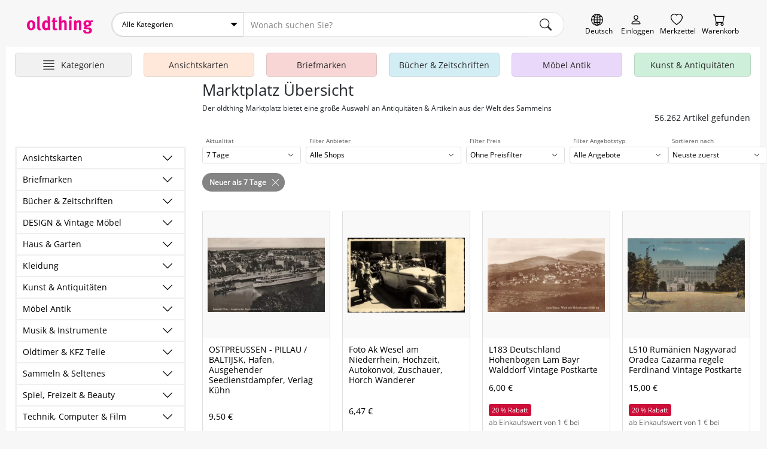

--- FILE ---
content_type: text/html; charset=UTF-8
request_url: https://oldthing.de/marktplatz/?period=7
body_size: 27629
content:
<!DOCTYPE html>
<html lang="de">

<head>
    <title>Online Marktplatz für Antiquitäten, Sammeln & Kunst | oldhting.de</title>
    <meta charset="utf-8">
            <meta name="description" content="Online Marktplatz, Marktplatz, online Flohmarkt, Antiquitäten, antike Möbel, Design, Ansichtskarten, Briefmarken, Bücher, Schallplatten & Second Hand kaufen & verkaufen.">
                <meta name="robots" content="noindex,follow">
        <meta name="viewport" content="width=device-width, initial-scale=1, shrink-to-fit=no, user-scalable=no">

    

    
            <link rel="canonical" href="https://oldthing.de/marktplatz/">
    
    
    <link rel="preconnect" href="https://img.oldthing.net">


    
    <link href="/assets/css/main.min.css?v=3.8.4" rel="stylesheet" type="text/css">






<script defer src="/assets/js/sweetalert.js"></script>
<script defer src="/assets/js/nouislider.js"></script>
<script defer src="/assets/js/ripple.js"></script>
<script defer src="/assets/js/alpine.js"></script>
<script defer src="/assets/js/popper.js"></script>
<script defer src="/assets/js/tippy.js"></script>




    <script defer src="/assets/js/main.min.js?v=3.8.4"></script>



<script>
    function loadCss(href) {
        var link = document.createElement("link");
        link.rel = "stylesheet";
        link.href = href;
        document.head.appendChild(link);
    }

    document.addEventListener("DOMContentLoaded", function() {
                    loadCss("/assets/css/sweetalert.min.css?v=3.8.4");
            loadCss("/assets/css/non-critical.min.css?v=3.8.4");
                        });
</script>




<noscript>
    <link href="/assets/css/sweetalert.min.css?v=3.8.4" rel="stylesheet" type="text/css">
    <link rel="stylesheet" href="/assets/css/non-critical.min.css?v=3.8.4">
    </noscript>

    

    <script>
        window.dataLayer = window.dataLayer || [];
            </script>

    <!-- Google Tag Manager -->
    <script>
        (function(w, d, s, l, i) {
            w[l] = w[l] || [];
            w[l].push({
                'gtm.start': new Date().getTime(),
                event: 'gtm.js'
            });
            var f = d.getElementsByTagName(s)[0],
                j = d.createElement(s),
                dl = l != 'dataLayer' ? '&l=' + l : '';
            j.async = true;
            j.src =
                'https://www.googletagmanager.com/gtm.js?id=' + i + dl;
            f.parentNode.insertBefore(j, f);
        })(window, document, 'script', 'dataLayer', 'GTM-PJJQZ6M');
    </script>
    <!-- End Google Tag Manager -->

    <script defer data-domain="oldthing.de" src="https://analytics.oldthing.de/js/script.js"></script>

    
    


    
    
    
    <link rel="alternate" hreflang="de-DE" href="https://oldthing.de/marktplatz/">
<link rel="alternate" hreflang="de-AT" href="https://oldthing.at/marktplatz/">
<link rel="alternate" hreflang="de-CH" href="https://oldthing.ch/de/marktplatz/">
<link rel="alternate" hreflang="fr-CH" href="https://oldthing.ch/fr/marche/">
<link rel="alternate" hreflang="fr-FR" href="https://oldthing.fr/marche/">



    <script type="application/ld+json">
    {
    "@context": "https://schema.org/",
    "@type": "WebSite",
    "name": "oldthing",
    "url": "https://oldthing.de/",
    "potentialAction": {
        "@type": "SearchAction",
        "target": "https://oldthing.de/marktplatz/?sw={search_term_string}",
        "query-input": "required name=search_term_string"
        }
    }
</script>

<script type="application/ld+json">
    {
    "@context": "https://schema.org",
    "@type": "Organization",
    "name": "oldthing",
    "url": "https://oldthing.de/",
    "logo": "https://oldthing.de/images/oldthing_logo.svg",
    "contactPoint": {
        "@type": "ContactPoint",
        "telephone": "(+49) 030 - 5015 4890",
        "contactType": "customer service",
        "areaServed": ["DE","CH","AT","FR"],
        "availableLanguage": "German"
        }
    }
</script>

    
    <meta name="google-site-verification" content="nWqTH3cElAQ0ECwLwVEZcYdtSdo9ZxX0DtqVVpcKnEA">


    <link rel="apple-touch-icon" sizes="180x180" href="/apple-touch-icon.png">
    <link rel="icon" type="image/png" sizes="32x32" href="/favicon-32x32.png">
    <link rel="icon" type="image/png" sizes="16x16" href="/favicon-16x16.png">
    <link rel="manifest" href="/site.webmanifest">
    <link rel="mask-icon" href="/safari-pinned-tab.svg" color="#5bbad5">
    <meta name="msapplication-TileColor" content="#e73368">
    <meta name="theme-color" content="#ffffff">


    <link rel="sitemap" type="application/xml" title="Sitemap" href="/sitemaps/index_DE.xml">


    <style>
        @font-face {
            font-family: "OpenSansRegular";
            src: url(/assets/fonts/OpenSans/OpenSans-Regular.woff2) format("woff2");
            font-display: swap;
            font-style: normal;
        }

        @font-face {
            font-family: "OpenSansSemiBold";
            src: url(/assets/fonts/OpenSans/OpenSans-SemiBold.woff2) format("woff2");
            font-display: swap;
            font-style: normal;
        }

        @font-face {
            font-family: "OpenSansSemiBoldItalic";
            src: url(/assets/fonts/OpenSans/OpenSans-SemiBoldItalic.woff2) format("woff2");
            font-display: swap;
            font-style: normal;
        }

        @font-face {
            font-family: "OpenSansBold";
            src: url(/assets/fonts/OpenSans/OpenSans-Bold.woff2) format("woff2");
            font-display: swap;
            font-style: normal;
        }

        @font-face {
            font-family: "OpenSansLight";
            src: url(/assets/fonts/OpenSans/OpenSans-Light.woff2) format("woff2");
            font-display: swap;
            font-style: normal;
        }
    </style>


</head>


<body class="">
    

    
    <header class="container-fluid page-max-width">

    <div id="header-row1" class="d-flex">
        <div class="inner">
            
            <a href="https://oldthing.de" id="logo" title="oldthing Startseite">
                <img class="img-fluid"  src="/assets/images/oldthing_logo.svg" alt="oldthing" width="113" height="29">            </a>
            <div id="main-search-form-container">
                <form class="main-search-form" method="GET" action="/marktplatz/suche">
    <div class="main-search-searchbar">

                    <div class="ot-custom-select">
    <select name="ka">
    <option value="0">Alle Kategorien</option>
            <option 
            value="Ansichtskarten" 
                        >
            Ansichtskarten
        </option>
            <option 
            value="Briefmarken" 
                        >
            Briefmarken
        </option>
            <option 
            value="Buecher-und-Zeitschriften" 
                        >
            Bücher &amp; Zeitschriften
        </option>
            <option 
            value="DESIGN-und-Vintage-Moebel" 
                        >
            DESIGN &amp; Vintage Möbel
        </option>
            <option 
            value="Haus-und-Garten" 
                        >
            Haus &amp; Garten
        </option>
            <option 
            value="Kleidung" 
                        >
            Kleidung
        </option>
            <option 
            value="Kunst-und-Antiquitaeten" 
                        >
            Kunst &amp; Antiquitäten
        </option>
            <option 
            value="Moebel-Antik" 
                        >
            Möbel Antik
        </option>
            <option 
            value="Musik-und-Instrumente" 
                        >
            Musik &amp; Instrumente
        </option>
            <option 
            value="Oldtimer-und-KFZ-Teile" 
                        >
            Oldtimer &amp; KFZ Teile
        </option>
            <option 
            value="Sammeln-und-Seltenes" 
                        >
            Sammeln &amp; Seltenes
        </option>
            <option 
            value="Spiel-Freizeit-und-Beauty" 
                        >
            Spiel, Freizeit &amp; Beauty
        </option>
            <option 
            value="Technik-Computer-und-Film" 
                        >
            Technik, Computer &amp; Film
        </option>
            <option 
            value="Uhren-und-Schmuck" 
                        >
            Uhren &amp; Schmuck
        </option>
    </select>
</div>        
        <input name="sw" type="text" class="form-control" placeholder="Wonach suchen Sie?" >
        <input type="hidden" name="swCategory" value="0" class="hidden" autocomplete="off">

        <div class="btn search-clear">
            <span class="icon icon-comp-x">
    <svg xmlns="http://www.w3.org/2000/svg" width="16" height="16" fill="currentColor" class="bi bi-x-lg" viewBox="0 0 16 16">
        <path d="M2.146 2.854a.5.5 0 1 1 .708-.708L8 7.293l5.146-5.147a.5.5 0 0 1 .708.708L8.707 8l5.147 5.146a.5.5 0 0 1-.708.708L8 8.707l-5.146 5.147a.5.5 0 0 1-.708-.708L7.293 8 2.146 2.854Z" />
    </svg>
</span>
        </div>
            
        <button type="submit" class="btn" aria-label="main.Suchen">
            <span class="icon icon-comp-search">
    <svg xmlns="http://www.w3.org/2000/svg" width="16" height="16" fill="currentColor" class="bi bi-search" viewBox="0 0 16 16">
        <path d="M11.742 10.344a6.5 6.5 0 1 0-1.397 1.398h-.001c.03.04.062.078.098.115l3.85 3.85a1 1 0 0 0 1.415-1.414l-3.85-3.85a1.007 1.007 0 0 0-.115-.1zM12 6.5a5.5 5.5 0 1 1-11 0 5.5 5.5 0 0 1 11 0z" />
    </svg>
</span>
        </button>
    </div>
            <div class="main-search-options">
                    </div>
    </form>
            </div>

            <div class="header-icon-container">
                <div class="header-iconlink header-iconlink--lang">
                    <button class="js-show-lang-switcher" aria-label="Sprache wechseln">
                        <span class="icon icon-comp-globe">

  </span>
                        <span class="header-iconlink__label">Deutsch</span>
                    </button>
                </div>
                <div class="d-lg-none header-iconlink header-iconlink--search" >
                    <button class="js-btn-toggle-search-form" aria-label="Artikel finden">
                        <span class="icon icon-comp-search">
    <svg xmlns="http://www.w3.org/2000/svg" width="16" height="16" fill="currentColor" class="bi bi-search" viewBox="0 0 16 16">
        <path d="M11.742 10.344a6.5 6.5 0 1 0-1.397 1.398h-.001c.03.04.062.078.098.115l3.85 3.85a1 1 0 0 0 1.415-1.414l-3.85-3.85a1.007 1.007 0 0 0-.115-.1zM12 6.5a5.5 5.5 0 1 1-11 0 5.5 5.5 0 0 1 11 0z" />
    </svg>
</span>
                        <span class="header-iconlink__label">Suche</span>
                    </button>
                </div>
                <div class="header-iconlink header-iconlink--myoldthing">
                                            <a href="/mitglied/login" aria-label="Myoldthing">
                            <span class="icon icon-comp-user">

</span>
                            <span class="header-iconlink__label">Einloggen</span>
                        </a>
                                    </div>
                <div class="header-wishlist header-iconlink">
    <a rel="nofollow" class="wishlist-link position-relative" href="/merkzettel" aria-label="Merkzettel">

        <span class="icon icon-comp-heart">

</span>

                <div style="display:none;" id="wishlist-count" class="item-count">
            <span>0</span>
        </div>
        

        <span class="header-iconlink__label">Merkzettel</span>
    </a>
</div>


<div class="header-cart header-iconlink">
    <a rel="nofollow" class="position-relative" href="/bestellung/warenkorb" aria-label="Warenkorb">

        <span class="icon icon-comp-cart">

</span>

                <div style="display:none;" id="cart-count" class="item-count">
            <span>0</span>
        </div>
        
        <span class="header-iconlink__label">Warenkorb</span>
    </a>
</div>
            </div>
        </div>
    </div>
                        <div class="container-wrapper" id="header-row2">
    <nav class="header-container">
        <ul class="main-nav">

            <li class="main-nav__element main-nav__element-all  header-iconlink js-hover-subcats">
                <a href="/marktplatz/" class="btn btn-hamburger js-toggle-cat-overview" aria-label="Hauptkategorien anzeigen">
                    <span class="icon icon-comp-hamburger">
  <svg xmlns="http://www.w3.org/2000/svg" width="16" height="16" fill="currentColor" class="bi bi-justify" viewBox="0 0 16 16">
    <path fill-rule="evenodd" d="M2 12.5a.5.5 0 0 1 .5-.5h11a.5.5 0 0 1 0 1h-11a.5.5 0 0 1-.5-.5zm0-3a.5.5 0 0 1 .5-.5h11a.5.5 0 0 1 0 1h-11a.5.5 0 0 1-.5-.5zm0-3a.5.5 0 0 1 .5-.5h11a.5.5 0 0 1 0 1h-11a.5.5 0 0 1-.5-.5zm0-3a.5.5 0 0 1 .5-.5h11a.5.5 0 0 1 0 1h-11a.5.5 0 0 1-.5-.5z"/>
  </svg>
</span>                    <span class="header-iconlink__label">Kategorien</span>
                </a>
                <div class="subnav level-1">
                    <ul>
                                                                                <li class="subnav__element ">
                                <a class="js-toggle-subcats js-no-link js-hover-subcats-level-2" href="/Ansichtskarten" data-id="759" aria-label="Ansichtskarten">
                                    Ansichtskarten
                                </a>
                                

                                
                                                                



                            </li>
                                                                                <li class="subnav__element ">
                                <a class="js-toggle-subcats js-no-link js-hover-subcats-level-2" href="/Briefmarken" data-id="758" aria-label="Briefmarken">
                                    Briefmarken
                                </a>
                                

                                
                                                                



                            </li>
                                                                                <li class="subnav__element ">
                                <a class="js-toggle-subcats js-no-link js-hover-subcats-level-2" href="/Buecher-und-Zeitschriften" data-id="292" aria-label="Bücher &amp; Zeitschriften">
                                    Bücher &amp; Zeitschriften
                                </a>
                                

                                
                                                                



                            </li>
                                                                                <li class="subnav__element ">
                                <a class="js-toggle-subcats js-no-link js-hover-subcats-level-2" href="/DESIGN-und-Vintage-Moebel" data-id="2500" aria-label="DESIGN &amp; Vintage Möbel">
                                    DESIGN &amp; Vintage Möbel
                                </a>
                                

                                
                                                                



                            </li>
                                                                                <li class="subnav__element ">
                                <a class="js-toggle-subcats js-no-link js-hover-subcats-level-2" href="/Haus-und-Garten" data-id="369" aria-label="Haus &amp; Garten">
                                    Haus &amp; Garten
                                </a>
                                

                                
                                                                



                            </li>
                                                                                <li class="subnav__element ">
                                <a class="js-toggle-subcats js-no-link js-hover-subcats-level-2" href="/Kleidung" data-id="525" aria-label="Kleidung">
                                    Kleidung
                                </a>
                                

                                
                                                                



                            </li>
                                                                                <li class="subnav__element ">
                                <a class="js-toggle-subcats js-no-link js-hover-subcats-level-2" href="/Kunst-und-Antiquitaeten" data-id="753" aria-label="Kunst &amp; Antiquitäten">
                                    Kunst &amp; Antiquitäten
                                </a>
                                

                                
                                                                



                            </li>
                                                                                <li class="subnav__element ">
                                <a class="js-toggle-subcats js-no-link js-hover-subcats-level-2" href="/Moebel-Antik" data-id="1" aria-label="Möbel Antik">
                                    Möbel Antik
                                </a>
                                

                                
                                                                



                            </li>
                                                                                <li class="subnav__element ">
                                <a class="js-toggle-subcats js-no-link js-hover-subcats-level-2" href="/Musik-und-Instrumente" data-id="1092" aria-label="Musik &amp; Instrumente">
                                    Musik &amp; Instrumente
                                </a>
                                

                                
                                                                



                            </li>
                                                                                <li class="subnav__element ">
                                <a class="js-toggle-subcats js-no-link js-hover-subcats-level-2" href="/Oldtimer-und-KFZ-Teile" data-id="2867" aria-label="Oldtimer &amp; KFZ Teile">
                                    Oldtimer &amp; KFZ Teile
                                </a>
                                

                                
                                                                



                            </li>
                                                                                <li class="subnav__element ">
                                <a class="js-toggle-subcats js-no-link js-hover-subcats-level-2" href="/Sammeln-und-Seltenes" data-id="1174" aria-label="Sammeln &amp; Seltenes">
                                    Sammeln &amp; Seltenes
                                </a>
                                

                                
                                                                



                            </li>
                                                                                <li class="subnav__element ">
                                <a class="js-toggle-subcats js-no-link js-hover-subcats-level-2" href="/Spiel-Freizeit-und-Beauty" data-id="1459" aria-label="Spiel, Freizeit &amp; Beauty">
                                    Spiel, Freizeit &amp; Beauty
                                </a>
                                

                                
                                                                



                            </li>
                                                                                <li class="subnav__element ">
                                <a class="js-toggle-subcats js-no-link js-hover-subcats-level-2" href="/Technik-Computer-und-Film" data-id="1645" aria-label="Technik, Computer &amp; Film">
                                    Technik, Computer &amp; Film
                                </a>
                                

                                
                                                                



                            </li>
                                                                                <li class="subnav__element ">
                                <a class="js-toggle-subcats js-no-link js-hover-subcats-level-2" href="/Uhren-und-Schmuck" data-id="1806" aria-label="Uhren &amp; Schmuck">
                                    Uhren &amp; Schmuck
                                </a>
                                

                                
                                                                



                            </li>
                                            </ul>
                </div>
            </li>

                            <li class="main-nav__element d-none d-lg-block  js-hover-subcats ">

                    <a class="bg-color-honey" href="/Ansichtskarten">
                        <span class="main-nav__element-icon icon-nav-cat-cards"></span>
                        <span class="main-nav__element-title">Ansichtskarten</span>
                    </a>

                                    </li>
                            <li class="main-nav__element d-none d-lg-block  js-hover-subcats ">

                    <a class="bg-color-peach" href="/Briefmarken">
                        <span class="main-nav__element-icon icon-nav-cat-stamps"></span>
                        <span class="main-nav__element-title">Briefmarken</span>
                    </a>

                                    </li>
                            <li class="main-nav__element d-none d-lg-block  js-hover-subcats ">

                    <a class="bg-color-mildSky" href="/Buecher-und-Zeitschriften">
                        <span class="main-nav__element-icon icon-nav-cat-books"></span>
                        <span class="main-nav__element-title">Bücher &amp; Zeitschriften</span>
                    </a>

                                    </li>
                            <li class="main-nav__element d-none d-lg-block  js-hover-subcats ">

                    <a class="bg-color-blueberry" href="/Moebel-Antik">
                        <span class="main-nav__element-icon icon-nav-cat-furniture"></span>
                        <span class="main-nav__element-title">Möbel Antik</span>
                    </a>

                                    </li>
                            <li class="main-nav__element d-none d-lg-block  js-hover-subcats ">

                    <a class="bg-color-mint" href="/Kunst-und-Antiquitaeten">
                        <span class="main-nav__element-icon icon-nav-cat-art"></span>
                        <span class="main-nav__element-title">Kunst &amp; Antiquitäten</span>
                    </a>

                                    </li>
                    </ul>
    </nav>
</div>

</header>



    <div class="container-fluid page-max-width">
        <main class="px-lg-3 bg-white">
                                    <div class="bg-white">

    <!-- top slot -->
        <!-- eof top slot -->

    <div class="row">
        <div class="col-12 col-lg-8 col-xl-9 offset-lg-4 offset-xl-3">
            <!-- head slot -->
            <div class="marketplace-header mt-lg-2 mt-xl-2 mb-xl-4 mb-3">
    <div class="pb-lg-3">

        <div class="marketplace-headline mb-lg-0 mb-3 ">
    <h1 class="h2 mb-lg-2 mb-1 mr-4 text-lg">Marktplatz Übersicht</h1>
            <h2 class="text-sm">Der oldthing Marktplatz bietet eine große Auswahl an Antiquitäten & Artikeln aus der Welt des Sammelns</h2>
        </div>

        <div class="text-lg-right" style="min-width: 240px;">
                        <h3>56.262 Artikel gefunden</h3>
                    </div>
    </div>
</div>
            <!-- eof head slot -->
        </div>
    </div>

    <div class="row">
        <aside class="col-12 col-lg-4 col-xl-3">
            <section class="w-100 pr-xl-2">
                <!-- sidebar slot -->
                <div class=" d-none d-lg-block ">

                                                                <nav class="category-menu-outer w-100">
    <div class="category-menu ">
        <div class="category-menu-header">

            
            
        </div>

        
        <ul class="l-1">
                            
                <li class="  load-ajax  " data-id="759">
                    <div class="d-flex align-items-center">

                        <a href="/Ansichtskarten?period=7">
                            Ansichtskarten
                                                            <small class="text-dark ml-1 text-xs"></small>
                                                    </a>

                        <button class="btn btn-default js-toggle-sub-menu" aria-label="Unterkategorien ein-/ausblenden" >
                            <span class="icon icon-chevron-up">

</span>
                        </button>
                    </div>
                    <ul class="l-2">
                        
                                                                                                                                                        <li class="  " data-id="6304">
                                        <a href="/Ansichtskarten-Belgien?period=7">
                                            Ansichtskarten Belgien
                                                                                            <small class="text-dark ml-1 text-xs">[129]</small>
                                                                                    </a>
                                    </li>
                                                                                                                                                                <li class="  " data-id="6958">
                                        <a href="/Ansichtskarten-Deutschland-ehemalige-Gebiete?period=7">
                                            Ansichtskarten Deutschland ehemalige Gebiete
                                                                                            <small class="text-dark ml-1 text-xs">[471]</small>
                                                                                    </a>
                                    </li>
                                                                                                                                                                <li class="  " data-id="6332">
                                        <a href="/Ansichtskarten-Deutschland-nach-Bundeslaender?period=7">
                                            Ansichtskarten Deutschland nach Bundesländer
                                                                                            <small class="text-dark ml-1 text-xs">[8486]</small>
                                                                                    </a>
                                    </li>
                                                                                                                                                                <li class="  " data-id="6349">
                                        <a href="/Ansichtskarten-Deutschland-nach-Postleitzahlbereichen?period=7">
                                            Ansichtskarten Deutschland nach Postleitzahlbereichen
                                                                                            <small class="text-dark ml-1 text-xs">[492]</small>
                                                                                    </a>
                                    </li>
                                                                                                                                                                <li class="  " data-id="6350">
                                        <a href="/Ansichtskarten-Europa?period=7">
                                            Ansichtskarten Europa
                                                                                            <small class="text-dark ml-1 text-xs">[1614]</small>
                                                                                    </a>
                                    </li>
                                                                                                                                                                <li class="  " data-id="6392">
                                        <a href="/Ansichtskarten-Frankreich?period=7">
                                            Ansichtskarten Frankreich
                                                                                            <small class="text-dark ml-1 text-xs">[6799]</small>
                                                                                    </a>
                                    </li>
                                                                                                                                                                <li class="   disabled " data-id="6491">
                                        <a href="/Ansichtskarten-Frankreich-Ueberseegebiete?period=7">
                                            Ansichtskarten Frankreich Überseegebiete
                                                                                            <small class="text-dark ml-1 text-xs">[0]</small>
                                                                                    </a>
                                    </li>
                                                                                                                                                                <li class="  " data-id="6504">
                                        <a href="/Ansichtskarten-Grossbritanien-Channel-Islands?period=7">
                                            Ansichtskarten Großbritanien - Channel Islands
                                                                                            <small class="text-dark ml-1 text-xs">[1]</small>
                                                                                    </a>
                                    </li>
                                                                                                                                                                <li class="  " data-id="6511">
                                        <a href="/Ansichtskarten-Grossbritanien-England?period=7">
                                            Ansichtskarten Großbritanien - England
                                                                                            <small class="text-dark ml-1 text-xs">[8925]</small>
                                                                                    </a>
                                    </li>
                                                                                                                                                                <li class="  " data-id="6547">
                                        <a href="/Ansichtskarten-Grossbritanien-Insel-Man?period=7">
                                            Ansichtskarten Großbritanien - Insel Man
                                                                                            <small class="text-dark ml-1 text-xs">[1]</small>
                                                                                    </a>
                                    </li>
                                                                                                                                                                <li class="  " data-id="6549">
                                        <a href="/Ansichtskarten-Grossbritanien-Nordirland?period=7">
                                            Ansichtskarten Großbritanien - Nordirland
                                                                                            <small class="text-dark ml-1 text-xs">[4]</small>
                                                                                    </a>
                                    </li>
                                                                                                                                                                <li class="  " data-id="6557">
                                        <a href="/Ansichtskarten-Grossbritanien-Schottland?period=7">
                                            Ansichtskarten Großbritanien - Schottland
                                                                                            <small class="text-dark ml-1 text-xs">[45]</small>
                                                                                    </a>
                                    </li>
                                                                                                                                                                <li class="  " data-id="6964">
                                        <a href="/Ansichtskarten-Grossbritanien-Wales?period=7">
                                            Ansichtskarten Großbritanien - Wales
                                                                                            <small class="text-dark ml-1 text-xs">[535]</small>
                                                                                    </a>
                                    </li>
                                                                                                                                                                <li class="  " data-id="6592">
                                        <a href="/Ansichtskarten-Grossbritannien?period=7">
                                            Ansichtskarten Großbritannien
                                                                                            <small class="text-dark ml-1 text-xs">[327]</small>
                                                                                    </a>
                                    </li>
                                                                                                                                                                <li class="  " data-id="6607">
                                        <a href="/Ansichtskarten-Italien?period=7">
                                            Ansichtskarten Italien
                                                                                            <small class="text-dark ml-1 text-xs">[1456]</small>
                                                                                    </a>
                                    </li>
                                                                                                                                                                <li class="  " data-id="2061">
                                        <a href="/Ansichtskarten-Motive?period=7">
                                            Ansichtskarten Motive
                                                                                            <small class="text-dark ml-1 text-xs">[8151]</small>
                                                                                    </a>
                                    </li>
                                                                                                                                                                <li class="  " data-id="6593">
                                        <a href="/Ansichtskarten-Niederlande?period=7">
                                            Ansichtskarten Niederlande
                                                                                            <small class="text-dark ml-1 text-xs">[225]</small>
                                                                                    </a>
                                    </li>
                                                                                                                                                                <li class="   disabled " data-id="1175">
                                        <a href="/Ansichtskarten-Orte-und-Laender?period=7">
                                            Ansichtskarten Orte &amp; Länder
                                                                                            <small class="text-dark ml-1 text-xs">[0]</small>
                                                                                    </a>
                                    </li>
                                                                                                                                                                <li class="  " data-id="6628">
                                        <a href="/Ansichtskarten-Oesterreich?period=7">
                                            Ansichtskarten Österreich
                                                                                            <small class="text-dark ml-1 text-xs">[1490]</small>
                                                                                    </a>
                                    </li>
                                                                                                                                                                <li class="  " data-id="6631">
                                        <a href="/Ansichtskarten-Polen?period=7">
                                            Ansichtskarten Polen
                                                                                            <small class="text-dark ml-1 text-xs">[97]</small>
                                                                                    </a>
                                    </li>
                                                                                                                                                                <li class="  " data-id="6648">
                                        <a href="/Ansichtskarten-Portugal?period=7">
                                            Ansichtskarten Portugal
                                                                                            <small class="text-dark ml-1 text-xs">[12]</small>
                                                                                    </a>
                                    </li>
                                                                                                                                                                <li class="  " data-id="6303">
                                        <a href="/Ansichtskarten-SAMMLUNGEN?period=7">
                                            Ansichtskarten SAMMLUNGEN
                                                                                            <small class="text-dark ml-1 text-xs">[41]</small>
                                                                                    </a>
                                    </li>
                                                                                                                                                                <li class="  " data-id="6670">
                                        <a href="/Ansichtskarten-Schweiz?period=7">
                                            Ansichtskarten Schweiz
                                                                                            <small class="text-dark ml-1 text-xs">[1727]</small>
                                                                                    </a>
                                    </li>
                                                                                                                                                                <li class="  " data-id="6698">
                                        <a href="/Ansichtskarten-Spanien?period=7">
                                            Ansichtskarten Spanien
                                                                                            <small class="text-dark ml-1 text-xs">[11]</small>
                                                                                    </a>
                                    </li>
                                                                                                                                                                <li class="  " data-id="6959">
                                        <a href="/Ansichtskarten-Uebersee-Afrika?period=7">
                                            Ansichtskarten Übersee Afrika
                                                                                            <small class="text-dark ml-1 text-xs">[145]</small>
                                                                                    </a>
                                    </li>
                                                                                                                                                                <li class="  " data-id="6960">
                                        <a href="/Ansichtskarten-Uebersee-Asien?period=7">
                                            Ansichtskarten Übersee Asien
                                                                                            <small class="text-dark ml-1 text-xs">[136]</small>
                                                                                    </a>
                                    </li>
                                                                                                                                                                <li class="  " data-id="6961">
                                        <a href="/Ansichtskarten-Uebersee-Australien-und-Ozeanien?period=7">
                                            Ansichtskarten Übersee Australien &amp; Ozeanien
                                                                                            <small class="text-dark ml-1 text-xs">[20]</small>
                                                                                    </a>
                                    </li>
                                                                                                                                                                <li class="  " data-id="6862">
                                        <a href="/Ansichtskarten-Uebersee-Nordamerika-USA?period=7">
                                            Ansichtskarten Übersee Nordamerika USA
                                                                                            <small class="text-dark ml-1 text-xs">[169]</small>
                                                                                    </a>
                                    </li>
                                                                                                                                                                <li class="  " data-id="6915">
                                        <a href="/Ansichtskarten-Uebersee-Nordmerika?period=7">
                                            Ansichtskarten Übersee Nordmerika
                                                                                            <small class="text-dark ml-1 text-xs">[114]</small>
                                                                                    </a>
                                    </li>
                                                                                                                                                                <li class="  " data-id="1182">
                                        <a href="/Ansichtskarten-Uebersee-Suedamerika?period=7">
                                            Ansichtskarten Übersee Südamerika
                                                                                            <small class="text-dark ml-1 text-xs">[137]</small>
                                                                                    </a>
                                    </li>
                                                                                                                                                                <li class="  " data-id="6955">
                                        <a href="/Ansichtskarten-UNSORTIERT-Ansichtskarten-ohne-Zuordnung?period=7">
                                            Ansichtskarten UNSORTIERT (Ansichtskarten ohne Zuordnung)
                                                                                            <small class="text-dark ml-1 text-xs">[3145]</small>
                                                                                    </a>
                                    </li>
                                                                                                                                                                <li class="   disabled " data-id="6956">
                                        <a href="/Ansichtskarten-Zubehoer?period=7">
                                            Ansichtskarten Zubehör
                                                                                            <small class="text-dark ml-1 text-xs">[0]</small>
                                                                                    </a>
                                    </li>
                                                                                                                                                                <li class="   disabled " data-id="6697">
                                        <a href="/SIEGELMARKEN?period=7">
                                            SIEGELMARKEN
                                                                                            <small class="text-dark ml-1 text-xs">[0]</small>
                                                                                    </a>
                                    </li>
                                                                                                        </ul>
                </li>
                            
                <li class="  load-ajax  " data-id="758">
                    <div class="d-flex align-items-center">

                        <a href="/Briefmarken?period=7">
                            Briefmarken
                                                            <small class="text-dark ml-1 text-xs"></small>
                                                    </a>

                        <button class="btn btn-default js-toggle-sub-menu" aria-label="Unterkategorien ein-/ausblenden" >
                            <span class="icon icon-chevron-up">

</span>
                        </button>
                    </div>
                    <ul class="l-2">
                        
                                                                                                                                                        <li class="  " data-id="2125">
                                        <a href="/Briefmarken-Deutschland-bis-1945?period=7">
                                            Briefmarken Deutschland bis 1945
                                                                                            <small class="text-dark ml-1 text-xs">[349]</small>
                                                                                    </a>
                                    </li>
                                                                                                                                                                <li class="  " data-id="2175">
                                        <a href="/Briefmarken-Deutschland-nach-1945?period=7">
                                            Briefmarken Deutschland nach 1945
                                                                                            <small class="text-dark ml-1 text-xs">[1516]</small>
                                                                                    </a>
                                    </li>
                                                                                                                                                                <li class="  " data-id="2220">
                                        <a href="/Briefmarken-Europa?period=7">
                                            Briefmarken Europa
                                                                                            <small class="text-dark ml-1 text-xs">[914]</small>
                                                                                    </a>
                                    </li>
                                                                                                                                                                <li class="  " data-id="7037">
                                        <a href="/Briefmarken-Kataloge?period=7">
                                            Briefmarken Kataloge
                                                                                            <small class="text-dark ml-1 text-xs">[1]</small>
                                                                                    </a>
                                    </li>
                                                                                                                                                                <li class="  " data-id="2260">
                                        <a href="/Briefmarken-Motive-u-Sonstige?period=7">
                                            Briefmarken Motive u. Sonstige
                                                                                            <small class="text-dark ml-1 text-xs">[341]</small>
                                                                                    </a>
                                    </li>
                                                                                                                                                                <li class="  " data-id="1181">
                                        <a href="/Briefmarken-Uebersee?period=7">
                                            Briefmarken Übersee
                                                                                            <small class="text-dark ml-1 text-xs">[365]</small>
                                                                                    </a>
                                    </li>
                                                                                                        </ul>
                </li>
                            
                <li class="  load-ajax  " data-id="292">
                    <div class="d-flex align-items-center">

                        <a href="/Buecher-und-Zeitschriften?period=7">
                            Bücher &amp; Zeitschriften
                                                            <small class="text-dark ml-1 text-xs"></small>
                                                    </a>

                        <button class="btn btn-default js-toggle-sub-menu" aria-label="Unterkategorien ein-/ausblenden" >
                            <span class="icon icon-chevron-up">

</span>
                        </button>
                    </div>
                    <ul class="l-2">
                        
                                                                                                                                                        <li class="  " data-id="293">
                                        <a href="/Antiquariat?period=7">
                                            Antiquariat
                                                                                            <small class="text-dark ml-1 text-xs">[3814]</small>
                                                                                    </a>
                                    </li>
                                                                                                                                                                <li class="  " data-id="2632">
                                        <a href="/Auto-und-andere-Verkehrsmittel-Literatur?period=7">
                                            Auto &amp; andere Verkehrsmittel Literatur
                                                                                            <small class="text-dark ml-1 text-xs">[323]</small>
                                                                                    </a>
                                    </li>
                                                                                                                                                                <li class="  " data-id="3298">
                                        <a href="/Comic-Sammelbilder-Romanhefte?period=7">
                                            Comic | Sammelbilder | Romanhefte
                                                                                            <small class="text-dark ml-1 text-xs">[39]</small>
                                                                                    </a>
                                    </li>
                                                                                                                                                                                                <li class="  " data-id="2956">
                                        <a href="/Orts-und-Landeskunde?period=7">
                                            Orts- &amp; Landeskunde
                                                                                            <small class="text-dark ml-1 text-xs">[204]</small>
                                                                                    </a>
                                    </li>
                                                                                                                                                                <li class="  " data-id="368">
                                        <a href="/Programmhefte-Theater-Oper-Film?period=7">
                                            Programmhefte Theater | Oper | Film
                                                                                            <small class="text-dark ml-1 text-xs">[31]</small>
                                                                                    </a>
                                    </li>
                                                                                                                                                                                                <li class="  " data-id="357">
                                        <a href="/Zeitungen-und-Zeitschriften?period=7">
                                            Zeitungen &amp; Zeitschriften
                                                                                            <small class="text-dark ml-1 text-xs">[53]</small>
                                                                                    </a>
                                    </li>
                                                                                                        </ul>
                </li>
                            
                <li class="  load-ajax  " data-id="2500">
                    <div class="d-flex align-items-center">

                        <a href="/DESIGN-und-Vintage-Moebel?period=7">
                            DESIGN &amp; Vintage Möbel
                                                            <small class="text-dark ml-1 text-xs"></small>
                                                    </a>

                        <button class="btn btn-default js-toggle-sub-menu" aria-label="Unterkategorien ein-/ausblenden" >
                            <span class="icon icon-chevron-up">

</span>
                        </button>
                    </div>
                    <ul class="l-2">
                        
                                                                                                                                                        <li class="  load-ajax  " data-id="2580">
                                        <a href="/Accessoires-und-Schmuck?period=7">
                                            Accessoires &amp; Schmuck
                                                                                            <small class="text-dark ml-1 text-xs"></small>
                                                                                    </a>
                                    </li>
                                                                                                                                                                <li class="  load-ajax  " data-id="2510">
                                        <a href="/Designertische?period=7">
                                            Designertische
                                                                                            <small class="text-dark ml-1 text-xs"></small>
                                                                                    </a>
                                    </li>
                                                                                                                                                                <li class="  load-ajax  " data-id="2560">
                                        <a href="/Glas?period=7">
                                            Glas
                                                                                            <small class="text-dark ml-1 text-xs"></small>
                                                                                    </a>
                                    </li>
                                                                                                                                                                <li class="  load-ajax  " data-id="2550">
                                        <a href="/Keramik?period=7">
                                            Keramik
                                                                                            <small class="text-dark ml-1 text-xs"></small>
                                                                                    </a>
                                    </li>
                                                                                                                                                                <li class="  load-ajax  " data-id="2540">
                                        <a href="/Lampen-und-Leuchten?period=7">
                                            Lampen &amp; Leuchten
                                                                                            <small class="text-dark ml-1 text-xs"></small>
                                                                                    </a>
                                    </li>
                                                                                                                                                                <li class="  load-ajax  " data-id="2600">
                                        <a href="/Nach-Stil-und-Jahr?period=7">
                                            Nach Stil &amp; Jahr
                                                                                            <small class="text-dark ml-1 text-xs"></small>
                                                                                    </a>
                                    </li>
                                                                                                                                                                <li class="  load-ajax  " data-id="2520">
                                        <a href="/Regale-und-Schraenke?period=7">
                                            Regale &amp; Schränke
                                                                                            <small class="text-dark ml-1 text-xs"></small>
                                                                                    </a>
                                    </li>
                                                                                                                                                                <li class="  load-ajax  " data-id="2570">
                                        <a href="/Silber-und-Metallwaren?period=7">
                                            Silber &amp; Metallwaren
                                                                                            <small class="text-dark ml-1 text-xs"></small>
                                                                                    </a>
                                    </li>
                                                                                                                                                                <li class="  load-ajax  " data-id="2501">
                                        <a href="/Sitzmoebel?period=7">
                                            Sitzmöbel
                                                                                            <small class="text-dark ml-1 text-xs"></small>
                                                                                    </a>
                                    </li>
                                                                                                                                                                <li class="  load-ajax  " data-id="2530">
                                        <a href="/Sonstige-Moebel?period=7">
                                            Sonstige Möbel
                                                                                            <small class="text-dark ml-1 text-xs"></small>
                                                                                    </a>
                                    </li>
                                                                                                                                                                <li class="  load-ajax  " data-id="2590">
                                        <a href="/Technische-Geraete?period=7">
                                            Technische Geräte
                                                                                            <small class="text-dark ml-1 text-xs"></small>
                                                                                    </a>
                                    </li>
                                                                                                                                                                <li class="  load-ajax  " data-id="2941">
                                        <a href="/Upcycling-Design?period=7">
                                            Upcycling-Design
                                                                                            <small class="text-dark ml-1 text-xs"></small>
                                                                                    </a>
                                    </li>
                                                                                                        </ul>
                </li>
                            
                <li class="  load-ajax  " data-id="369">
                    <div class="d-flex align-items-center">

                        <a href="/Haus-und-Garten?period=7">
                            Haus &amp; Garten
                                                            <small class="text-dark ml-1 text-xs"></small>
                                                    </a>

                        <button class="btn btn-default js-toggle-sub-menu" aria-label="Unterkategorien ein-/ausblenden" >
                            <span class="icon icon-chevron-up">

</span>
                        </button>
                    </div>
                    <ul class="l-2">
                        
                                                                                                                                                        <li class="  load-ajax  " data-id="370">
                                        <a href="/Bad-und-Sauna?period=7">
                                            Bad &amp; Sauna
                                                                                            <small class="text-dark ml-1 text-xs"></small>
                                                                                    </a>
                                    </li>
                                                                                                                                                                <li class="  load-ajax  " data-id="375">
                                        <a href="/Baustoffe-und-Heimwerken?period=7">
                                            Baustoffe &amp; Heimwerken
                                                                                            <small class="text-dark ml-1 text-xs"></small>
                                                                                    </a>
                                    </li>
                                                                                                                                                                <li class="  load-ajax  " data-id="409">
                                        <a href="/Deko-Gegenstaende?period=7">
                                            Deko-Gegenstände
                                                                                            <small class="text-dark ml-1 text-xs"></small>
                                                                                    </a>
                                    </li>
                                                                                                                                                                <li class="  load-ajax  " data-id="421">
                                        <a href="/Garten?period=7">
                                            Garten
                                                                                            <small class="text-dark ml-1 text-xs"></small>
                                                                                    </a>
                                    </li>
                                                                                                                                                                <li class="  load-ajax  " data-id="432">
                                        <a href="/Kueche-und-Haushalt?period=7">
                                            Küche &amp; Haushalt
                                                                                            <small class="text-dark ml-1 text-xs"></small>
                                                                                    </a>
                                    </li>
                                                                                                                                                                <li class="  load-ajax  " data-id="442">
                                        <a href="/Moebel-und-Einrichtungen?period=7">
                                            Möbel &amp; Einrichtungen
                                                                                            <small class="text-dark ml-1 text-xs"></small>
                                                                                    </a>
                                    </li>
                                                                                                                                                                <li class="  load-ajax  " data-id="495">
                                        <a href="/Sonstiges-Haus-und-Garten?period=7">
                                            Sonstiges Haus &amp; Garten
                                                                                            <small class="text-dark ml-1 text-xs"></small>
                                                                                    </a>
                                    </li>
                                                                                                                                                                <li class="  load-ajax  " data-id="473">
                                        <a href="/Werkzeuge-und-Heimwerken?period=7">
                                            Werkzeuge &amp; Heimwerken
                                                                                            <small class="text-dark ml-1 text-xs"></small>
                                                                                    </a>
                                    </li>
                                                                                                        </ul>
                </li>
                            
                <li class="  load-ajax  " data-id="525">
                    <div class="d-flex align-items-center">

                        <a href="/Kleidung?period=7">
                            Kleidung
                                                            <small class="text-dark ml-1 text-xs"></small>
                                                    </a>

                        <button class="btn btn-default js-toggle-sub-menu" aria-label="Unterkategorien ein-/ausblenden" >
                            <span class="icon icon-chevron-up">

</span>
                        </button>
                    </div>
                    <ul class="l-2">
                        
                                                                                                                                                        <li class="   disabled " data-id="683">
                                        <a href="/Babybekleidung?period=7">
                                            Babybekleidung
                                                                                            <small class="text-dark ml-1 text-xs">[0]</small>
                                                                                    </a>
                                    </li>
                                                                                                                                                                <li class="   disabled " data-id="709">
                                        <a href="/Babyschuhe?period=7">
                                            Babyschuhe
                                                                                            <small class="text-dark ml-1 text-xs">[0]</small>
                                                                                    </a>
                                    </li>
                                                                                                                                                                <li class="   disabled " data-id="715">
                                        <a href="/Babyzubehoer?period=7">
                                            Babyzubehör
                                                                                            <small class="text-dark ml-1 text-xs">[0]</small>
                                                                                    </a>
                                    </li>
                                                                                                                                                                <li class="   disabled " data-id="548">
                                        <a href="/Damen-Accessoires?period=7">
                                            Damen-Accessoires
                                                                                            <small class="text-dark ml-1 text-xs">[0]</small>
                                                                                    </a>
                                    </li>
                                                                                                                                                                <li class="   disabled " data-id="526">
                                        <a href="/Damenbekleidung?period=7">
                                            Damenbekleidung
                                                                                            <small class="text-dark ml-1 text-xs">[0]</small>
                                                                                    </a>
                                    </li>
                                                                                                                                                                <li class="   disabled " data-id="560">
                                        <a href="/Damenschuhe?period=7">
                                            Damenschuhe
                                                                                            <small class="text-dark ml-1 text-xs">[0]</small>
                                                                                    </a>
                                    </li>
                                                                                                                                                                <li class="   disabled " data-id="592">
                                        <a href="/Herren-Accessoires?period=7">
                                            Herren-Accessoires
                                                                                            <small class="text-dark ml-1 text-xs">[0]</small>
                                                                                    </a>
                                    </li>
                                                                                                                                                                <li class="   disabled " data-id="575">
                                        <a href="/Herrenbekleidung?period=7">
                                            Herrenbekleidung
                                                                                            <small class="text-dark ml-1 text-xs">[0]</small>
                                                                                    </a>
                                    </li>
                                                                                                                                                                <li class="   disabled " data-id="604">
                                        <a href="/Herrenschuhe?period=7">
                                            Herrenschuhe
                                                                                            <small class="text-dark ml-1 text-xs">[0]</small>
                                                                                    </a>
                                    </li>
                                                                                                                                                                <li class="   disabled " data-id="741">
                                        <a href="/Hochzeit-und-spezielle-Kleidung?period=7">
                                            Hochzeit &amp; spezielle Kleidung
                                                                                            <small class="text-dark ml-1 text-xs">[0]</small>
                                                                                    </a>
                                    </li>
                                                                                                                                                                <li class="   disabled " data-id="640">
                                        <a href="/Kinderkleidung-fuer-Jungen?period=7">
                                            Kinderkleidung für Jungen
                                                                                            <small class="text-dark ml-1 text-xs">[0]</small>
                                                                                    </a>
                                    </li>
                                                                                                                                                                <li class="   disabled " data-id="668">
                                        <a href="/Kinderkleidung-fuer-Maedchen?period=7">
                                            Kinderkleidung für Mädchen
                                                                                            <small class="text-dark ml-1 text-xs">[0]</small>
                                                                                    </a>
                                    </li>
                                                                                                                                                                <li class="   disabled " data-id="695">
                                        <a href="/Marken-Babykleidung?period=7">
                                            Marken-Babykleidung
                                                                                            <small class="text-dark ml-1 text-xs">[0]</small>
                                                                                    </a>
                                    </li>
                                                                                                                                                                <li class="   disabled " data-id="619">
                                        <a href="/Mode-nach-Jahrzehnten?period=7">
                                            Mode nach Jahrzehnten
                                                                                            <small class="text-dark ml-1 text-xs">[0]</small>
                                                                                    </a>
                                    </li>
                                                                                                                                                                <li class="   disabled " data-id="624">
                                        <a href="/Teenskleidung-Jungen?period=7">
                                            Teenskleidung Jungen
                                                                                            <small class="text-dark ml-1 text-xs">[0]</small>
                                                                                    </a>
                                    </li>
                                                                                                                                                                <li class="   disabled " data-id="655">
                                        <a href="/Teenskleidung-Maedchen?period=7">
                                            Teenskleidung Mädchen
                                                                                            <small class="text-dark ml-1 text-xs">[0]</small>
                                                                                    </a>
                                    </li>
                                                                                                        </ul>
                </li>
                            
                <li class="  load-ajax  " data-id="753">
                    <div class="d-flex align-items-center">

                        <a href="/Kunst-und-Antiquitaeten?period=7">
                            Kunst &amp; Antiquitäten
                                                            <small class="text-dark ml-1 text-xs"></small>
                                                    </a>

                        <button class="btn btn-default js-toggle-sub-menu" aria-label="Unterkategorien ein-/ausblenden" >
                            <span class="icon icon-chevron-up">

</span>
                        </button>
                    </div>
                    <ul class="l-2">
                        
                                                                                                                                                        <li class="  load-ajax  " data-id="1044">
                                        <a href="/Antike-Baustoffe?period=7">
                                            Antike Baustoffe
                                                                                            <small class="text-dark ml-1 text-xs"></small>
                                                                                    </a>
                                    </li>
                                                                                                                                                                <li class="  load-ajax  " data-id="1003">
                                        <a href="/Antike-Technik-und-Werkzeuge?period=7">
                                            Antike Technik &amp; Werkzeuge
                                                                                            <small class="text-dark ml-1 text-xs"></small>
                                                                                    </a>
                                    </li>
                                                                                                                                                                <li class="  load-ajax  " data-id="830">
                                        <a href="/Antike-Textilien?period=7">
                                            Antike Textilien
                                                                                            <small class="text-dark ml-1 text-xs"></small>
                                                                                    </a>
                                    </li>
                                                                                                                                                                <li class="  load-ajax  " data-id="1022">
                                        <a href="/Antikes-Spielzeug?period=7">
                                            Antikes Spielzeug
                                                                                            <small class="text-dark ml-1 text-xs"></small>
                                                                                    </a>
                                    </li>
                                                                                                                                                                <li class="  " data-id="799">
                                        <a href="/Fotografie?period=7">
                                            Fotografie
                                                                                            <small class="text-dark ml-1 text-xs">[1102]</small>
                                                                                    </a>
                                    </li>
                                                                                                                                                                <li class="  load-ajax  " data-id="847">
                                        <a href="/Glas-und-Kristall?period=7">
                                            Glas &amp; Kristall
                                                                                            <small class="text-dark ml-1 text-xs"></small>
                                                                                    </a>
                                    </li>
                                                                                                                                                                <li class="  load-ajax  " data-id="754">
                                        <a href="/Grafik-und-Plakate?period=7">
                                            Grafik &amp; Plakate
                                                                                            <small class="text-dark ml-1 text-xs"></small>
                                                                                    </a>
                                    </li>
                                                                                                                                                                <li class="  load-ajax  " data-id="1075">
                                        <a href="/Internationale-Antiquitaeten?period=7">
                                            Internationale Antiquitäten
                                                                                            <small class="text-dark ml-1 text-xs"></small>
                                                                                    </a>
                                    </li>
                                                                                                                                                                <li class="  load-ajax  " data-id="1059">
                                        <a href="/Jagd-und-Waffen?period=7">
                                            Jagd &amp; Waffen
                                                                                            <small class="text-dark ml-1 text-xs"></small>
                                                                                    </a>
                                    </li>
                                                                                                                                                                <li class="  load-ajax  " data-id="783">
                                        <a href="/Malerei?period=7">
                                            Malerei
                                                                                            <small class="text-dark ml-1 text-xs"></small>
                                                                                    </a>
                                    </li>
                                                                                                                                                                <li class="  load-ajax  " data-id="894">
                                        <a href="/Metallwaren?period=7">
                                            Metallwaren
                                                                                            <small class="text-dark ml-1 text-xs"></small>
                                                                                    </a>
                                    </li>
                                                                                                                                                                <li class="  load-ajax  " data-id="862">
                                        <a href="/Porzellan-und-Keramik?period=7">
                                            Porzellan &amp; Keramik
                                                                                            <small class="text-dark ml-1 text-xs"></small>
                                                                                    </a>
                                    </li>
                                                                                                                                                                <li class="  load-ajax  " data-id="1080">
                                        <a href="/Religioese-und-andere-Antiquitaeten?period=7">
                                            Religiöse &amp; andere Antiquitäten
                                                                                            <small class="text-dark ml-1 text-xs"></small>
                                                                                    </a>
                                    </li>
                                                                                                                                                                <li class="  load-ajax  " data-id="903">
                                        <a href="/Silberwaren?period=7">
                                            Silberwaren
                                                                                            <small class="text-dark ml-1 text-xs"></small>
                                                                                    </a>
                                    </li>
                                                                                                                                                                <li class="  load-ajax  " data-id="819">
                                        <a href="/Skulpturen?period=7">
                                            Skulpturen
                                                                                            <small class="text-dark ml-1 text-xs"></small>
                                                                                    </a>
                                    </li>
                                                                                                        </ul>
                </li>
                            
                <li class="  load-ajax  " data-id="1">
                    <div class="d-flex align-items-center">

                        <a href="/Moebel-Antik?period=7">
                            Möbel Antik
                                                            <small class="text-dark ml-1 text-xs"></small>
                                                    </a>

                        <button class="btn btn-default js-toggle-sub-menu" aria-label="Unterkategorien ein-/ausblenden" >
                            <span class="icon icon-chevron-up">

</span>
                        </button>
                    </div>
                    <ul class="l-2">
                        
                                                                                                                                                        <li class="   disabled " data-id="186">
                                        <a href="/Antike-Gartenmoebel?period=7">
                                            Antike Gartenmöbel
                                                                                            <small class="text-dark ml-1 text-xs">[0]</small>
                                                                                    </a>
                                    </li>
                                                                                                                                                                <li class="   disabled " data-id="152">
                                        <a href="/Bad-und-Kuechenmoebel?period=7">
                                            Bad- und Küchenmöbel
                                                                                            <small class="text-dark ml-1 text-xs">[0]</small>
                                                                                    </a>
                                    </li>
                                                                                                                                                                <li class="   disabled " data-id="2">
                                        <a href="/Baenke-und-Sofas?period=7">
                                            Bänke &amp; Sofas
                                                                                            <small class="text-dark ml-1 text-xs">[0]</small>
                                                                                    </a>
                                    </li>
                                                                                                                                                                <li class="   disabled " data-id="25">
                                        <a href="/Betten?period=7">
                                            Betten
                                                                                            <small class="text-dark ml-1 text-xs">[0]</small>
                                                                                    </a>
                                    </li>
                                                                                                                                                                <li class="  " data-id="193">
                                        <a href="/Kleinmoebel-und-Zubehoer?period=7">
                                            Kleinmöbel &amp; Zubehör
                                                                                            <small class="text-dark ml-1 text-xs">[3]</small>
                                                                                    </a>
                                    </li>
                                                                                                                                                                <li class="  " data-id="44">
                                        <a href="/Kommoden-und-Anrichten?period=7">
                                            Kommoden &amp; Anrichten
                                                                                            <small class="text-dark ml-1 text-xs">[35]</small>
                                                                                    </a>
                                    </li>
                                                                                                                                                                <li class="   disabled " data-id="179">
                                        <a href="/Komplette-Zimmereinrichtungen?period=7">
                                            Komplette Zimmereinrichtungen
                                                                                            <small class="text-dark ml-1 text-xs">[0]</small>
                                                                                    </a>
                                    </li>
                                                                                                                                                                <li class="   disabled " data-id="210">
                                        <a href="/Ladeneinrichtungen?period=7">
                                            Ladeneinrichtungen
                                                                                            <small class="text-dark ml-1 text-xs">[0]</small>
                                                                                    </a>
                                    </li>
                                                                                                                                                                <li class="  " data-id="224">
                                        <a href="/Lampen-und-Luester?period=7">
                                            Lampen &amp; Lüster
                                                                                            <small class="text-dark ml-1 text-xs">[1]</small>
                                                                                    </a>
                                    </li>
                                                                                                                                                                <li class="   disabled " data-id="260">
                                        <a href="/Moebelersatzteile-und-Moebelpflege-alt-und-neu?period=7">
                                            Möbelersatzteile &amp; Möbelpflege (alt &amp; neu)
                                                                                            <small class="text-dark ml-1 text-xs">[0]</small>
                                                                                    </a>
                                    </li>
                                                                                                                                                                <li class="   disabled " data-id="60">
                                        <a href="/Regale-und-Buecherschraenke?period=7">
                                            Regale &amp; Bücherschränke
                                                                                            <small class="text-dark ml-1 text-xs">[0]</small>
                                                                                    </a>
                                    </li>
                                                                                                                                                                <li class="  " data-id="76">
                                        <a href="/Schraenke?period=7">
                                            Schränke
                                                                                            <small class="text-dark ml-1 text-xs">[9]</small>
                                                                                    </a>
                                    </li>
                                                                                                                                                                <li class="  " data-id="291">
                                        <a href="/Sonstige-Moebel-Antik?period=7">
                                            Sonstige Möbel Antik
                                                                                            <small class="text-dark ml-1 text-xs">[4]</small>
                                                                                    </a>
                                    </li>
                                                                                                                                                                <li class="   disabled " data-id="253">
                                        <a href="/Spiegel?period=7">
                                            Spiegel
                                                                                            <small class="text-dark ml-1 text-xs">[0]</small>
                                                                                    </a>
                                    </li>
                                                                                                                                                                <li class="  " data-id="102">
                                        <a href="/Stuehle?period=7">
                                            Stühle
                                                                                            <small class="text-dark ml-1 text-xs">[1]</small>
                                                                                    </a>
                                    </li>
                                                                                                                                                                <li class="  " data-id="129">
                                        <a href="/Tische?period=7">
                                            Tische
                                                                                            <small class="text-dark ml-1 text-xs">[6]</small>
                                                                                    </a>
                                    </li>
                                                                                                                                                                <li class="  " data-id="144">
                                        <a href="/Truhen?period=7">
                                            Truhen
                                                                                            <small class="text-dark ml-1 text-xs">[1]</small>
                                                                                    </a>
                                    </li>
                                                                                                        </ul>
                </li>
                            
                <li class="  load-ajax  " data-id="1092">
                    <div class="d-flex align-items-center">

                        <a href="/Musik-und-Instrumente?period=7">
                            Musik &amp; Instrumente
                                                            <small class="text-dark ml-1 text-xs"></small>
                                                    </a>

                        <button class="btn btn-default js-toggle-sub-menu" aria-label="Unterkategorien ein-/ausblenden" >
                            <span class="icon icon-chevron-up">

</span>
                        </button>
                    </div>
                    <ul class="l-2">
                        
                                                                                                                                                        <li class="  load-ajax  " data-id="1151">
                                        <a href="/Andere-Tontraeger?period=7">
                                            Andere Tonträger
                                                                                            <small class="text-dark ml-1 text-xs"></small>
                                                                                    </a>
                                    </li>
                                                                                                                                                                <li class="  load-ajax  " data-id="1093">
                                        <a href="/CDs?period=7">
                                            CDs
                                                                                            <small class="text-dark ml-1 text-xs"></small>
                                                                                    </a>
                                    </li>
                                                                                                                                                                <li class="  load-ajax  " data-id="1157">
                                        <a href="/Musikinstrumente?period=7">
                                            Musikinstrumente
                                                                                            <small class="text-dark ml-1 text-xs"></small>
                                                                                    </a>
                                    </li>
                                                                                                                                                                <li class="  load-ajax  " data-id="1165">
                                        <a href="/Noten?period=7">
                                            Noten
                                                                                            <small class="text-dark ml-1 text-xs"></small>
                                                                                    </a>
                                    </li>
                                                                                                                                                                <li class="  load-ajax  " data-id="1120">
                                        <a href="/Schallplatten?period=7">
                                            Schallplatten
                                                                                            <small class="text-dark ml-1 text-xs"></small>
                                                                                    </a>
                                    </li>
                                                                                                                                                                <li class="  load-ajax  " data-id="1173">
                                        <a href="/Sonstige-Musik-und-Instrumente?period=7">
                                            Sonstige Musik &amp; Instrumente
                                                                                            <small class="text-dark ml-1 text-xs"></small>
                                                                                    </a>
                                    </li>
                                                                                                        </ul>
                </li>
                            
                <li class="  load-ajax  " data-id="2867">
                    <div class="d-flex align-items-center">

                        <a href="/Oldtimer-und-KFZ-Teile?period=7">
                            Oldtimer &amp; KFZ Teile
                                                            <small class="text-dark ml-1 text-xs"></small>
                                                    </a>

                        <button class="btn btn-default js-toggle-sub-menu" aria-label="Unterkategorien ein-/ausblenden" >
                            <span class="icon icon-chevron-up">

</span>
                        </button>
                    </div>
                    <ul class="l-2">
                        
                                                                                                                                                        <li class="   disabled " data-id="2889">
                                        <a href="/Auto-Teile-Anbau-und-Zubehoer?period=7">
                                            Auto-Teile Anbau &amp; Zubehör
                                                                                            <small class="text-dark ml-1 text-xs">[0]</small>
                                                                                    </a>
                                    </li>
                                                                                                                                                                <li class="   disabled " data-id="2868">
                                        <a href="/Auto-Teile-Ersatz-und-Reparatur?period=7">
                                            Auto-Teile Ersatz &amp; Reparatur
                                                                                            <small class="text-dark ml-1 text-xs">[0]</small>
                                                                                    </a>
                                    </li>
                                                                                                                                                                <li class="   disabled " data-id="2893">
                                        <a href="/Auto-Teile-Reifen-und-Felgen?period=7">
                                            Auto-Teile Reifen &amp; Felgen
                                                                                            <small class="text-dark ml-1 text-xs">[0]</small>
                                                                                    </a>
                                    </li>
                                                                                                                                                                <li class="   disabled " data-id="7023">
                                        <a href="/Automobile?period=7">
                                            Automobile
                                                                                            <small class="text-dark ml-1 text-xs">[0]</small>
                                                                                    </a>
                                    </li>
                                                                                                                                                                <li class="   disabled " data-id="2908">
                                        <a href="/Hi-Fi-und-Navigation?period=7">
                                            Hi-Fi &amp; Navigation
                                                                                            <small class="text-dark ml-1 text-xs">[0]</small>
                                                                                    </a>
                                    </li>
                                                                                                                                                                <li class="   disabled " data-id="7100">
                                        <a href="/Motorrad-Typen?period=7">
                                            Motorrad Typen
                                                                                            <small class="text-dark ml-1 text-xs">[0]</small>
                                                                                    </a>
                                    </li>
                                                                                                                                                                <li class="   disabled " data-id="2912">
                                        <a href="/Oldtimer-Autoteile?period=7">
                                            Oldtimer Autoteile
                                                                                            <small class="text-dark ml-1 text-xs">[0]</small>
                                                                                    </a>
                                    </li>
                                                                                                                                                                <li class="  " data-id="2927">
                                        <a href="/Oldtimer-Motorradteile?period=7">
                                            Oldtimer Motorradteile
                                                                                            <small class="text-dark ml-1 text-xs">[3]</small>
                                                                                    </a>
                                    </li>
                                                                                                                                                                <li class="   disabled " data-id="7057">
                                        <a href="/Oldtimer-Wohnwagenteile?period=7">
                                            Oldtimer Wohnwagenteile
                                                                                            <small class="text-dark ml-1 text-xs">[0]</small>
                                                                                    </a>
                                    </li>
                                                                                                                                                                <li class="  " data-id="7099">
                                        <a href="/PKW-Typen?period=7">
                                            PKW-Typen
                                                                                            <small class="text-dark ml-1 text-xs">[2]</small>
                                                                                    </a>
                                    </li>
                                                                                                                                                                <li class="   disabled " data-id="2936">
                                        <a href="/Sonstige-KFZ-Teile?period=7">
                                            Sonstige KFZ Teile
                                                                                            <small class="text-dark ml-1 text-xs">[0]</small>
                                                                                    </a>
                                    </li>
                                                                                                        </ul>
                </li>
                            
                <li class="  load-ajax  " data-id="1174">
                    <div class="d-flex align-items-center">

                        <a href="/Sammeln-und-Seltenes?period=7">
                            Sammeln &amp; Seltenes
                                                            <small class="text-dark ml-1 text-xs"></small>
                                                    </a>

                        <button class="btn btn-default js-toggle-sub-menu" aria-label="Unterkategorien ein-/ausblenden" >
                            <span class="icon icon-chevron-up">

</span>
                        </button>
                    </div>
                    <ul class="l-2">
                        
                                                                                                                                                        <li class="  load-ajax  " data-id="1197">
                                        <a href="/Autogramme-und-Autographen?period=7">
                                            Autogramme &amp; Autographen
                                                                                            <small class="text-dark ml-1 text-xs"></small>
                                                                                    </a>
                                    </li>
                                                                                                                                                                <li class="  load-ajax  " data-id="1232">
                                        <a href="/Fan-Artikel?period=7">
                                            Fan-Artikel
                                                                                            <small class="text-dark ml-1 text-xs"></small>
                                                                                    </a>
                                    </li>
                                                                                                                                                                <li class="  load-ajax  " data-id="1245">
                                        <a href="/Feste-und-Braeuche?period=7">
                                            Feste &amp; Bräuche
                                                                                            <small class="text-dark ml-1 text-xs"></small>
                                                                                    </a>
                                    </li>
                                                                                                                                                                <li class="  load-ajax  " data-id="1399">
                                        <a href="/Figuren?period=7">
                                            Figuren
                                                                                            <small class="text-dark ml-1 text-xs"></small>
                                                                                    </a>
                                    </li>
                                                                                                                                                                <li class="  load-ajax  " data-id="1253">
                                        <a href="/Lego?period=7">
                                            Lego
                                                                                            <small class="text-dark ml-1 text-xs"></small>
                                                                                    </a>
                                    </li>
                                                                                                                                                                <li class="  load-ajax  " data-id="1265">
                                        <a href="/Memorabilia?period=7">
                                            Memorabilia
                                                                                            <small class="text-dark ml-1 text-xs"></small>
                                                                                    </a>
                                    </li>
                                                                                                                                                                <li class="  load-ajax  " data-id="1273">
                                        <a href="/Militaria-und-Orden?period=7">
                                            Militaria &amp; Orden
                                                                                            <small class="text-dark ml-1 text-xs"></small>
                                                                                    </a>
                                    </li>
                                                                                                                                                                <li class="  load-ajax  " data-id="2685">
                                        <a href="/Militaria-Fotos-und-Briefe?period=7">
                                            Militaria Fotos &amp; Briefe
                                                                                            <small class="text-dark ml-1 text-xs"></small>
                                                                                    </a>
                                    </li>
                                                                                                                                                                <li class="  load-ajax  " data-id="1292">
                                        <a href="/Mineralien-und-Fossilien?period=7">
                                            Mineralien &amp; Fossilien
                                                                                            <small class="text-dark ml-1 text-xs"></small>
                                                                                    </a>
                                    </li>
                                                                                                                                                                <li class="  load-ajax  " data-id="1329">
                                        <a href="/Modellautos-und-Rennbahnen?period=7">
                                            Modellautos &amp; Rennbahnen
                                                                                            <small class="text-dark ml-1 text-xs"></small>
                                                                                    </a>
                                    </li>
                                                                                                                                                                <li class="  load-ajax  " data-id="1299">
                                        <a href="/Modellbau-und-Modelleisenbahn?period=7">
                                            Modellbau &amp; Modelleisenbahn
                                                                                            <small class="text-dark ml-1 text-xs"></small>
                                                                                    </a>
                                    </li>
                                                                                                                                                                <li class="  load-ajax  " data-id="1345">
                                        <a href="/Muenzen-Medaillen-und-Edelmetalle?period=7">
                                            Münzen, Medaillen &amp; Edelmetalle
                                                                                            <small class="text-dark ml-1 text-xs"></small>
                                                                                    </a>
                                    </li>
                                                                                                                                                                <li class="  load-ajax  " data-id="2350">
                                        <a href="/Papiergeld-Notgeld-und-Wertpapiere?period=7">
                                            Papiergeld, Notgeld &amp; Wertpapiere
                                                                                            <small class="text-dark ml-1 text-xs"></small>
                                                                                    </a>
                                    </li>
                                                                                                                                                                <li class="  load-ajax  " data-id="1428">
                                        <a href="/Science-Fiction-und-Fantasy?period=7">
                                            Science Fiction &amp; Fantasy
                                                                                            <small class="text-dark ml-1 text-xs"></small>
                                                                                    </a>
                                    </li>
                                                                                                                                                                <li class="  load-ajax  " data-id="1420">
                                        <a href="/Serien-und-Lizenzprodukte?period=7">
                                            Serien &amp; Lizenzprodukte
                                                                                            <small class="text-dark ml-1 text-xs"></small>
                                                                                    </a>
                                    </li>
                                                                                                                                                                <li class="  load-ajax  " data-id="3289">
                                        <a href="/Siegel-und-Reklamemarken?period=7">
                                            Siegel- &amp; Reklamemarken
                                                                                            <small class="text-dark ml-1 text-xs"></small>
                                                                                    </a>
                                    </li>
                                                                                                                                                                <li class="  load-ajax  " data-id="1366">
                                        <a href="/Tabakwaren?period=7">
                                            Tabakwaren
                                                                                            <small class="text-dark ml-1 text-xs"></small>
                                                                                    </a>
                                    </li>
                                                                                                                                                                <li class="  load-ajax  " data-id="2812">
                                        <a href="/Telefonkarten-Laender?period=7">
                                            Telefonkarten Länder
                                                                                            <small class="text-dark ml-1 text-xs"></small>
                                                                                    </a>
                                    </li>
                                                                                                                                                                <li class="  load-ajax  " data-id="2813">
                                        <a href="/Telefonkarten-Motive?period=7">
                                            Telefonkarten Motive
                                                                                            <small class="text-dark ml-1 text-xs"></small>
                                                                                    </a>
                                    </li>
                                                                                                                                                                <li class="  load-ajax  " data-id="1407">
                                        <a href="/Ue-Eier?period=7">
                                            Ü-Eier
                                                                                            <small class="text-dark ml-1 text-xs"></small>
                                                                                    </a>
                                    </li>
                                                                                                                                                                <li class="  load-ajax  " data-id="1380">
                                        <a href="/Verkehr?period=7">
                                            Verkehr
                                                                                            <small class="text-dark ml-1 text-xs"></small>
                                                                                    </a>
                                    </li>
                                                                                                                                                                <li class="  load-ajax  " data-id="1434">
                                        <a href="/Weitere-Sammelgebiete?period=7">
                                            Weitere Sammelgebiete
                                                                                            <small class="text-dark ml-1 text-xs"></small>
                                                                                    </a>
                                    </li>
                                                                                                                                                                <li class="  load-ajax  " data-id="2067">
                                        <a href="/Werbung?period=7">
                                            Werbung
                                                                                            <small class="text-dark ml-1 text-xs"></small>
                                                                                    </a>
                                    </li>
                                                                                                        </ul>
                </li>
                            
                <li class="  load-ajax  " data-id="1459">
                    <div class="d-flex align-items-center">

                        <a href="/Spiel-Freizeit-und-Beauty?period=7">
                            Spiel, Freizeit &amp; Beauty
                                                            <small class="text-dark ml-1 text-xs"></small>
                                                    </a>

                        <button class="btn btn-default js-toggle-sub-menu" aria-label="Unterkategorien ein-/ausblenden" >
                            <span class="icon icon-chevron-up">

</span>
                        </button>
                    </div>
                    <ul class="l-2">
                        
                                                                                                                                                        <li class="  load-ajax  " data-id="1460">
                                        <a href="/Angelsport?period=7">
                                            Angelsport
                                                                                            <small class="text-dark ml-1 text-xs"></small>
                                                                                    </a>
                                    </li>
                                                                                                                                                                <li class="  load-ajax  " data-id="1471">
                                        <a href="/Ballsportarten?period=7">
                                            Ballsportarten
                                                                                            <small class="text-dark ml-1 text-xs"></small>
                                                                                    </a>
                                    </li>
                                                                                                                                                                <li class="  load-ajax  " data-id="1485">
                                        <a href="/Camping?period=7">
                                            Camping
                                                                                            <small class="text-dark ml-1 text-xs"></small>
                                                                                    </a>
                                    </li>
                                                                                                                                                                <li class="  load-ajax  " data-id="1493">
                                        <a href="/Fahrraeder?period=7">
                                            Fahrräder
                                                                                            <small class="text-dark ml-1 text-xs"></small>
                                                                                    </a>
                                    </li>
                                                                                                                                                                <li class="  load-ajax  " data-id="1508">
                                        <a href="/Funsport?period=7">
                                            Funsport
                                                                                            <small class="text-dark ml-1 text-xs"></small>
                                                                                    </a>
                                    </li>
                                                                                                                                                                <li class="  load-ajax  " data-id="1630">
                                        <a href="/Geniessen?period=7">
                                            Genießen
                                                                                            <small class="text-dark ml-1 text-xs"></small>
                                                                                    </a>
                                    </li>
                                                                                                                                                                <li class="  load-ajax  " data-id="1593">
                                        <a href="/Gesellschaftsspiele?period=7">
                                            Gesellschaftsspiele
                                                                                            <small class="text-dark ml-1 text-xs"></small>
                                                                                    </a>
                                    </li>
                                                                                                                                                                <li class="  load-ajax  " data-id="1581">
                                        <a href="/Hobby-und-Basteln?period=7">
                                            Hobby &amp; Basteln
                                                                                            <small class="text-dark ml-1 text-xs"></small>
                                                                                    </a>
                                    </li>
                                                                                                                                                                <li class="  load-ajax  " data-id="1619">
                                        <a href="/Hygiene-Wellness-und-Parfuem?period=7">
                                            Hygiene, Wellness &amp; Parfüm
                                                                                            <small class="text-dark ml-1 text-xs"></small>
                                                                                    </a>
                                    </li>
                                                                                                                                                                <li class="  load-ajax  " data-id="1604">
                                        <a href="/Kinderspielzeug?period=7">
                                            Kinderspielzeug
                                                                                            <small class="text-dark ml-1 text-xs"></small>
                                                                                    </a>
                                    </li>
                                                                                                                                                                <li class="  load-ajax  " data-id="1640">
                                        <a href="/Reise?period=7">
                                            Reise
                                                                                            <small class="text-dark ml-1 text-xs"></small>
                                                                                    </a>
                                    </li>
                                                                                                                                                                <li class="  load-ajax  " data-id="1515">
                                        <a href="/Reitsport?period=7">
                                            Reitsport
                                                                                            <small class="text-dark ml-1 text-xs"></small>
                                                                                    </a>
                                    </li>
                                                                                                                                                                <li class="  load-ajax  " data-id="1572">
                                        <a href="/Rund-ums-Tier?period=7">
                                            Rund ums Tier
                                                                                            <small class="text-dark ml-1 text-xs"></small>
                                                                                    </a>
                                    </li>
                                                                                                                                                                <li class="  load-ajax  " data-id="1553">
                                        <a href="/Sonstige-Sportarten?period=7">
                                            Sonstige Sportarten
                                                                                            <small class="text-dark ml-1 text-xs"></small>
                                                                                    </a>
                                    </li>
                                                                                                                                                                <li class="  load-ajax  " data-id="1526">
                                        <a href="/Wassersport?period=7">
                                            Wassersport
                                                                                            <small class="text-dark ml-1 text-xs"></small>
                                                                                    </a>
                                    </li>
                                                                                                                                                                <li class="  load-ajax  " data-id="1537">
                                        <a href="/Wintersport?period=7">
                                            Wintersport
                                                                                            <small class="text-dark ml-1 text-xs"></small>
                                                                                    </a>
                                    </li>
                                                                                                        </ul>
                </li>
                            
                <li class="  load-ajax  " data-id="1645">
                    <div class="d-flex align-items-center">

                        <a href="/Technik-Computer-und-Film?period=7">
                            Technik, Computer &amp; Film
                                                            <small class="text-dark ml-1 text-xs"></small>
                                                    </a>

                        <button class="btn btn-default js-toggle-sub-menu" aria-label="Unterkategorien ein-/ausblenden" >
                            <span class="icon icon-chevron-up">

</span>
                        </button>
                    </div>
                    <ul class="l-2">
                        
                                                                                                                                                        <li class="  load-ajax  " data-id="1646">
                                        <a href="/Audio-und-Hifi?period=7">
                                            Audio &amp; Hifi
                                                                                            <small class="text-dark ml-1 text-xs"></small>
                                                                                    </a>
                                    </li>
                                                                                                                                                                <li class="  load-ajax  " data-id="1683">
                                        <a href="/Computer?period=7">
                                            Computer
                                                                                            <small class="text-dark ml-1 text-xs"></small>
                                                                                    </a>
                                    </li>
                                                                                                                                                                <li class="  load-ajax  " data-id="1737">
                                        <a href="/DVD-s?period=7">
                                            DVD´s
                                                                                            <small class="text-dark ml-1 text-xs"></small>
                                                                                    </a>
                                    </li>
                                                                                                                                                                <li class="  load-ajax  " data-id="1750">
                                        <a href="/Fahrzeuge?period=7">
                                            Fahrzeuge
                                                                                            <small class="text-dark ml-1 text-xs"></small>
                                                                                    </a>
                                    </li>
                                                                                                                                                                <li class="  load-ajax  " data-id="1762">
                                        <a href="/Film?period=7">
                                            Film
                                                                                            <small class="text-dark ml-1 text-xs"></small>
                                                                                    </a>
                                    </li>
                                                                                                                                                                <li class="  load-ajax  " data-id="1769">
                                        <a href="/Foto-und-Optik?period=7">
                                            Foto &amp; Optik
                                                                                            <small class="text-dark ml-1 text-xs"></small>
                                                                                    </a>
                                    </li>
                                                                                                                                                                <li class="  load-ajax  " data-id="1779">
                                        <a href="/Haushaltsgeraete?period=7">
                                            Haushaltsgeräte
                                                                                            <small class="text-dark ml-1 text-xs"></small>
                                                                                    </a>
                                    </li>
                                                                                                                                                                <li class="  load-ajax  " data-id="1791">
                                        <a href="/Maschinen?period=7">
                                            Maschinen
                                                                                            <small class="text-dark ml-1 text-xs"></small>
                                                                                    </a>
                                    </li>
                                                                                                                                                                <li class="  load-ajax  " data-id="1713">
                                        <a href="/PC-und-Videospiele?period=7">
                                            PC &amp; Videospiele
                                                                                            <small class="text-dark ml-1 text-xs"></small>
                                                                                    </a>
                                    </li>
                                                                                                                                                                <li class="  load-ajax  " data-id="1724">
                                        <a href="/PC-Spiele?period=7">
                                            PC Spiele
                                                                                            <small class="text-dark ml-1 text-xs"></small>
                                                                                    </a>
                                    </li>
                                                                                                                                                                <li class="  load-ajax  " data-id="1704">
                                        <a href="/Software?period=7">
                                            Software
                                                                                            <small class="text-dark ml-1 text-xs"></small>
                                                                                    </a>
                                    </li>
                                                                                                                                                                <li class="  load-ajax  " data-id="1805">
                                        <a href="/Sonstiges-Technik-Computer-und-Film?period=7">
                                            Sonstiges Technik, Computer &amp; Film
                                                                                            <small class="text-dark ml-1 text-xs"></small>
                                                                                    </a>
                                    </li>
                                                                                                                                                                <li class="  load-ajax  " data-id="1795">
                                        <a href="/Telefon?period=7">
                                            Telefon
                                                                                            <small class="text-dark ml-1 text-xs"></small>
                                                                                    </a>
                                    </li>
                                                                                                                                                                <li class="  load-ajax  " data-id="1661">
                                        <a href="/TV-und-Video?period=7">
                                            TV &amp; Video
                                                                                            <small class="text-dark ml-1 text-xs"></small>
                                                                                    </a>
                                    </li>
                                                                                                                                                                <li class="  load-ajax  " data-id="1670">
                                        <a href="/Videokassetten?period=7">
                                            Videokassetten
                                                                                            <small class="text-dark ml-1 text-xs"></small>
                                                                                    </a>
                                    </li>
                                                                                                        </ul>
                </li>
                            
                <li class="  load-ajax  " data-id="1806">
                    <div class="d-flex align-items-center">

                        <a href="/Uhren-und-Schmuck?period=7">
                            Uhren &amp; Schmuck
                                                            <small class="text-dark ml-1 text-xs"></small>
                                                    </a>

                        <button class="btn btn-default js-toggle-sub-menu" aria-label="Unterkategorien ein-/ausblenden" >
                            <span class="icon icon-chevron-up">

</span>
                        </button>
                    </div>
                    <ul class="l-2">
                        
                                                                                                                                                        <li class="  " data-id="1807">
                                        <a href="/Antike-Uhren?period=7">
                                            Antike Uhren
                                                                                            <small class="text-dark ml-1 text-xs">[3]</small>
                                                                                    </a>
                                    </li>
                                                                                                                                                                <li class="  " data-id="1878">
                                        <a href="/Antiker-Schmuck?period=7">
                                            Antiker Schmuck
                                                                                            <small class="text-dark ml-1 text-xs">[62]</small>
                                                                                    </a>
                                    </li>
                                                                                                                                                                <li class="  " data-id="1834">
                                        <a href="/Armbanduhren?period=7">
                                            Armbanduhren
                                                                                            <small class="text-dark ml-1 text-xs">[14]</small>
                                                                                    </a>
                                    </li>
                                                                                                                                                                <li class="   disabled " data-id="1933">
                                        <a href="/Edelsteine?period=7">
                                            Edelsteine
                                                                                            <small class="text-dark ml-1 text-xs">[0]</small>
                                                                                    </a>
                                    </li>
                                                                                                                                                                <li class="   disabled " data-id="1947">
                                        <a href="/Folkloreschmuck?period=7">
                                            Folkloreschmuck
                                                                                            <small class="text-dark ml-1 text-xs">[0]</small>
                                                                                    </a>
                                    </li>
                                                                                                                                                                <li class="  " data-id="1912">
                                        <a href="/Goldschmuck?period=7">
                                            Goldschmuck
                                                                                            <small class="text-dark ml-1 text-xs">[1]</small>
                                                                                    </a>
                                    </li>
                                                                                                                                                                <li class="   disabled " data-id="1855">
                                        <a href="/Haushaltsuhren?period=7">
                                            Haushaltsuhren
                                                                                            <small class="text-dark ml-1 text-xs">[0]</small>
                                                                                    </a>
                                    </li>
                                                                                                                                                                <li class="   disabled " data-id="1868">
                                        <a href="/Luxusuhren?period=7">
                                            Luxusuhren
                                                                                            <small class="text-dark ml-1 text-xs">[0]</small>
                                                                                    </a>
                                    </li>
                                                                                                                                                                <li class="   disabled " data-id="1903">
                                        <a href="/Markenschmuck?period=7">
                                            Markenschmuck
                                                                                            <small class="text-dark ml-1 text-xs">[0]</small>
                                                                                    </a>
                                    </li>
                                                                                                                                                                <li class="   disabled " data-id="1953">
                                        <a href="/Modeschmuck-und-Luxus-Accessoires?period=7">
                                            Modeschmuck &amp; Luxus-Accessoires
                                                                                            <small class="text-dark ml-1 text-xs">[0]</small>
                                                                                    </a>
                                    </li>
                                                                                                                                                                <li class="   disabled " data-id="1969">
                                        <a href="/Perlenschmuck?period=7">
                                            Perlenschmuck
                                                                                            <small class="text-dark ml-1 text-xs">[0]</small>
                                                                                    </a>
                                    </li>
                                                                                                                                                                <li class="   disabled " data-id="1923">
                                        <a href="/Silberschmuck?period=7">
                                            Silberschmuck
                                                                                            <small class="text-dark ml-1 text-xs">[0]</small>
                                                                                    </a>
                                    </li>
                                                                                                                                                                <li class="   disabled " data-id="1877">
                                        <a href="/Sonstige-Uhren?period=7">
                                            Sonstige Uhren
                                                                                            <small class="text-dark ml-1 text-xs">[0]</small>
                                                                                    </a>
                                    </li>
                                                                                                                                                                <li class="   disabled " data-id="1977">
                                        <a href="/Sonstiger-Schmuck?period=7">
                                            Sonstiger Schmuck
                                                                                            <small class="text-dark ml-1 text-xs">[0]</small>
                                                                                    </a>
                                    </li>
                                                                                                        </ul>
                </li>
                    </ul>
    </div>
</nav>






<script>
    document.addEventListener('DOMContentLoaded', function() {

        setTimeout(() => {
            // Toggle sub-menu
            document.querySelectorAll('.js-toggle-sub-menu').forEach(function(element) {
                element.addEventListener('click', function(event) {
                    event.preventDefault();
                    element.parentElement.parentElement.classList.toggle('active');
                });
            });
    
            // Load category counts via AJAX
            var loadAjaxItems = document.querySelectorAll('nav .load-ajax');
            if (loadAjaxItems.length > 0) {
                                var url = "/api/category/0/getCounts?period=7";
                fetch(url, {
                        headers: {
                            'X-Requested-With': 'XMLHttpRequest'
                        }
                    })
                    .then(response => {
                        if (!response.ok) {
                            throw new Error('Network response was not ok');
                        }
                        return response.json();
                    })
                    .then(data => {
                        var totalHits = 0;
                        data.aggregations.unique_ids_subcats.buckets.forEach(function(item) {
                            var listItem = document.querySelector('.category-menu li[data-id="' + item.key + '"]');
                            if(listItem) {
                                listItem.classList.remove('load-ajax');
                                totalHits++;
                                listItem.querySelector('small').innerHTML = '[' + item.doc_count + ']';
                            }
                        });
                        data.aggregations.unique_ids_maincats.buckets.forEach(function(item) {
                            var listItem = document.querySelector('.category-menu li[data-id="' + item.key + '"]');
                            listItem.classList.remove('load-ajax');
                            totalHits++;
                            listItem.querySelector('div a small').innerHTML = '[' + item.doc_count + ']';
                        });
                        document.querySelectorAll('li.load-ajax').forEach(function(item) {
                            item.classList.add('disabled');
                            item.querySelector('small').innerHTML = '[0]';
                        });
                        // When there are no matches at all, hide the entire menu
                        if (totalHits === 0) {
                            document.querySelector('.category-menu').style.display = 'none';
                        }
                    })
                    .catch(error => {
                        console.error('There has been a problem with your fetch operation:', error);
                    });
            }
        }, 0);
    });
</script>
                                    </div>
            
                            
                
                                    
                    <div class="d-none d-lg-block">
                        
                    </div>
                                            
                
                                    
                    <div class="d-none d-lg-block">
                        
                    </div>
                                            
                
                                    
                    <div class="d-none d-lg-block">
                         <!-- Start inc teaser_oldthing_selbstverkaufen -->

<div class="bootstrap-4">


    <div class="card mb-2">

        <div class="card-header bg-light">
            <div class="card-title text-left mb-0 strong">
                Verk&auml;uferinfo
            </div>
        </div>

        <div class="card-body ml-0 mr-0">

            <p>
                <b>Shop er&ouml;ffnen</b><br>
                Jetzt 10 Artikel für 3 Monate gratis!<br>
                <a href="/antiquitaeten-selbst-verkaufen" class="teaser">Jetzt er&ouml;ffnen</a>
            </p>
            <p>
                <b>Tipps f&uuml;r Verk&auml;ufer</b><br>
                Wir helfen Ihnen bei allen Ihren Anliegen!<br>
                <a href="/erfolgreich-verkaufen" class="teaser">Jetzt informieren</a>
            </p>
        </div>
    </div>
</div>
                    </div>
                                            
                
                                    
                    <div class="d-none d-lg-block">
                         <!-- Start inc teaser_suchdienst_center //-->
<div class="bootstrap-4">


    <div class="card mb-2">

        <div class="card-header bg-light">
            <div class="card-title text-left mb-0 strong">
                <strong>oldthing</strong>Suchdienste
            </div>
        </div>

        <div class="card-body ml-0 mr-0">

            <p>
                Drei gratis Dienste, die Ihnen das Suchen leichter machen:
            </p>
            <p>
                <b>+</b> Meine Suche ans <b>Schwarze<br> Brett</b>
                <span class="link_10" onmouseout="delayhidetip()" onmouseover="fixedtooltip('Wenn Sie bei der Suche keinen Treffer erhalten, können Sie Ihre Suche an unser Schwarzes Brett pinnen: <br><br>+ Wir durchsuchen für Sie täglich alle Neuzugänge und melden uns bei Ihnen, sobald wir das Gesuchte gefunden haben.<br>+ Wir leiten Ihre Suche anonymisiert an unsere Mitglieder weiter und lassen in den noch nicht digitalisierten Waren- und Lagerbeständen der Mitglieder für Sie suchen.<br><br>Die Nutzung des Schwarzen Bretts ist gratis. Für seine Benutzung müssen Sie sich einmalig als oldthing Mitglied registrieren.', this, event, '430px')"><img alt="Hilfe zum Schwarzen Brett" src="/images/sc_help.jpg"></span>
                pinnen
            </p>
            <p>
                <b>+</b> Bei Neueinstellungen zu meinem Sammelgebiet <b>automatisch benachrichtigen</b> lassen
            </p>
            <p>
                <b>+</b> Oder <b>Follower</b>
                <span class="link_10" onmouseout="delayhidetip()" onmouseover="fixedtooltip('Sie finden das Angebot eines bestimmten oldthing Händlers besonders attraktiv und würden gerne benachrichtigt werden, sobald Ihr Lieblingshändler neue Ware online stellt? Kein Problem, als registriertes oldthing Mitglied können Sie Follower von bis zu 10 Händlern werden. Wir informieren Sie sofort, sobald einer Ihrer Lieblingshändler neue Ware in seinem oldthing Shop anbietet.', this, event, '430px')"><img alt="[Hilfe zu Follower]" src="/images/sc_help.jpg"></span>
                werden und mich bei Neueinstellungen meines Lieblingshändlers informieren lassen
            </p>
            <p>
                <a href="/mitglied/suchcenter" class="magenta"><img border="0" alt="zum oldthing Suchdienst-Center" src="/images/sc_jetzt-suchen.jpg"> Jetzt finden, was ich schon lange gesucht habe!</a>
            </p>
        </div>
    </div>
</div>

<!-- End inc teaser_suchdienst_center //-->



                    </div>
                                            
                
                                    
                    <div class="d-none d-lg-block">
                        <div class="bootstrap-4">


		<div class="card mb-2">

            <div class="card-header bg-light">
                <div class="card-title text-left mb-0 strong"></div>
            </div>

	        <div class="card-body ml-0 mr-0">
				 <a href="https://oldthing.de/news" target="_blank"> <img src="/images/cms/webp/s/Fotografie-Silvester-Neujahrsfeier-Feiergesellschaft-vor-Weihnachtsbaum-sitzend_17671809757506.webp" alt="" class="img-fluid"> </a><br><br>
<div style="text-align: center;"><a href="https://oldthing.de/news"><strong>40 % Wachstum &amp;&nbsp;</strong></a><br><br><a href="https://oldthing.de/news"><strong>25 Jahre oldthing </strong></a><br><br><a href="https://oldthing.de/news"><strong>&ndash; ein starkes Jahr geht zu Ende</strong></a></div>	        </div>
	    </div>
</div>
                    </div>
                <!-- eof sidebar slot -->
            </section>
        </aside>

        <div class="col-12 col-lg-8 col-xl-9">

            <section>
                <button id="floating-filter-button" class="btn btn-primary filter-overlay-open js-filter-overlay-open d-xl-none">
    <span class="icon icon-comp-sliders icon-sm mr-1">
      <svg xmlns="http://www.w3.org/2000/svg" width="16" height="16" fill="currentColor" class="bi bi-sliders"
          viewBox="0 0 16 16">
          <path fill-rule="evenodd"
              d="M11.5 2a1.5 1.5 0 1 0 0 3 1.5 1.5 0 0 0 0-3zM9.05 3a2.5 2.5 0 0 1 4.9 0H16v1h-2.05a2.5 2.5 0 0 1-4.9 0H0V3h9.05zM4.5 7a1.5 1.5 0 1 0 0 3 1.5 1.5 0 0 0 0-3zM2.05 8a2.5 2.5 0 0 1 4.9 0H16v1H6.95a2.5 2.5 0 0 1-4.9 0H0V8h2.05zm9.45 4a1.5 1.5 0 1 0 0 3 1.5 1.5 0 0 0 0-3zm-2.45 1a2.5 2.5 0 0 1 4.9 0H16v1h-2.05a2.5 2.5 0 0 1-4.9 0H0v-1h9.05z" />
      </svg>
  </span>
    <span>Filter / Sortierung</span>
</button>



<div class="marketplace-filter">
    <button class="btn btn-light d-xl-none js-filter-overlay-close marketplace-filter__close">
        <span class="icon icon-comp-x">
    <svg xmlns="http://www.w3.org/2000/svg" width="16" height="16" fill="currentColor" class="bi bi-x-lg" viewBox="0 0 16 16">
        <path d="M2.146 2.854a.5.5 0 1 1 .708-.708L8 7.293l5.146-5.147a.5.5 0 0 1 .708.708L8.707 8l5.147 5.146a.5.5 0 0 1-.708.708L8 8.707l-5.146 5.147a.5.5 0 0 1-.708-.708L7.293 8 2.146 2.854Z" />
    </svg>
</span>
    </button>
    <div class="marketplace-filter__inner">

        <div class="d-lg-none">
            <div class="d-xl-none h3 mb-3 mt-4 strong">Kategorie</div>
            <div class="category-navigator" x-init="loader()" x-data="{
    paramsString: '?period=7',
    selectedCatId: 0,
    selectedCat: null,
    subCats: null,
    activePane: 0,
    initialLevel: 0,
    userInteraction: false,
    parentCat: null,
    get translateStyle() {
        return { transform: 'translateX(-' + (this.activePane) * 100 + '%)' }
    },
    async loader() {
        // test for breakpoint - we only wnat to load subcats for mobile devices
        let ml = window.matchMedia('(max-width: 991px)')
        if (ml.matches) {
            //this.init()
        }
        ml.onchange = async (e) => {
            if (e.matches) {}
        }
        this.initComp()
    },
    async initComp() {
        //console.log('init')
        await this.selectCat(this.selectedCatId)
        if (this.initialLevel == 3) {
            await this.setSubcats(this.selectedCat.parent_id)
        } else {
            await this.setSubcats(this.selectedCatId)
        }
    },
    async selectCat(catId) {
        //console.log('selectCat: ' + catId)
        this.selectedCat = await this.getCat(catId)
        if (this.selectedCat.id != 0) {
            this.parentCat = await this.getCat(this.selectedCat.parent_id)
        } else {
            this.parentCat = null
        }
    },
    async stepDown() {
        // console.log('stepDown')
        await this.selectCat(this.selectedCat.parent_id)
        await this.setSubcats(this.selectedCat.id)
        this.activePane--
    },
    async stepUp(catId) {
        await this.selectCat(catId)
        await this.setSubcats(catId)
        this.activePane++
    },
    async getCat(id) {
        // console.log('getCat: ' + id)
        return await (await fetch(`/api/category/${id}/get`)).json()
    },
    async setSubcats(id) {
        // console.log('setsubcats: ' + id)
        this.subCats = await (await fetch(`/api/category/${id}/getChildren?period=7`)).json()
    },
}">
    <template x-if="selectedCat">
        <div class="d-flex justify-content-between">
            <div class="d-flex align-items-center">

                <button x-show="!userInteraction" class="btn btn-light btn-sm btn-md" @click="userInteraction = true">
                    <span class="icon icon-comp-chevron-down">
    <svg xmlns="http://www.w3.org/2000/svg" width="16" height="16" fill="currentColor" class="bi bi-chevron-down" viewBox="0 0 16 16">
        <path fill-rule="evenodd" d="M1.646 4.646a.5.5 0 0 1 .708 0L8 10.293l5.646-5.647a.5.5 0 0 1 .708.708l-6 6a.5.5 0 0 1-.708 0l-6-6a.5.5 0 0 1 0-.708z" />
    </svg>
</span>
                </button>

                <button x-show="userInteraction" @click="userInteraction = false" class="btn btn-light btn-sm btn-md">
                    <span class="icon icon-comp-x">
    <svg xmlns="http://www.w3.org/2000/svg" width="16" height="16" fill="currentColor" class="bi bi-x-lg" viewBox="0 0 16 16">
        <path d="M2.146 2.854a.5.5 0 1 1 .708-.708L8 7.293l5.146-5.147a.5.5 0 0 1 .708.708L8.707 8l5.147 5.146a.5.5 0 0 1-.708.708L8 8.707l-5.146 5.147a.5.5 0 0 1-.708-.708L7.293 8 2.146 2.854Z" />
    </svg>
</span>
                </button>

                <div class="ml-3 text-sm"> Kategorie:
                    <b x-text="selectedCat.name"></b>
                </div>
            </div>
        </div>
    </template>
    <template x-if="subCats && subCats.length > 0 && userInteraction">
        <div class="category-navigator__slider-container">
            <div class="category-navigator__slider" :style="translateStyle">
                
                <ul class="category-navigator__slide-el">
                    <li>
                        <a href="/marktplatz/" class="btn btn-medium d-flex justify-content-start w-100 mb-1">
                            <div class="text-left">
                                <strong class="text-sm">Marktplatz</strong>
                            </div>
                        </a>
                    </li>
                    <template x-for="cat in subCats" :key="cat.id">
                        <li class="d-flex justify-content-between bg-light mb-1">
                            <a x-bind:href="cat.url + paramsString" class="btn btn-light">
                                <div class="text-left">
                                    <span class="text-sm" x-text="cat.kategorie_name"></span>
                                    <small class="text-xs text-dark ml-1" x-text="'['+cat.count+']'"></small>
                                </div>
                            </a>
                            <button @click="stepUp(cat.id)" class="btn btn-medium">
                                <span class="icon icon-comp-bank">
    <svg xmlns="http://www.w3.org/2000/svg" width="16" height="16" fill="currentColor" class="bi bi-arrow-right" viewBox="0 0 16 16">
        <path fill-rule="evenodd" d="M1 8a.5.5 0 0 1 .5-.5h11.793l-3.147-3.146a.5.5 0 0 1 .708-.708l4 4a.5.5 0 0 1 0 .708l-4 4a.5.5 0 0 1-.708-.708L13.293 8.5H1.5A.5.5 0 0 1 1 8z" />
    </svg>
</span>
                            </button>
                        </li>
                    </template>
                </ul>
                
                <ul class="category-navigator__slide-el">
                    <li x-show="parentCat">
                        <button @click="stepDown()" class="btn btn-medium d-flex justify-content-start w-100 mb-1 px-5">
                            <span class="icon icon-comp-bank">
    <svg xmlns="http://www.w3.org/2000/svg" width="16" height="16" fill="currentColor" class="bi bi-arrow-left" viewBox="0 0 16 16">
        <path fill-rule="evenodd" d="M15 8a.5.5 0 0 0-.5-.5H2.707l3.147-3.146a.5.5 0 1 0-.708-.708l-4 4a.5.5 0 0 0 0 .708l4 4a.5.5 0 0 0 .708-.708L2.707 8.5H14.5A.5.5 0 0 0 15 8z" />
    </svg>
</span>
                            <span x-text="parentCat.name"></span>
                        </button>
                    </li>

                    <li>
                        <button class="btn btn-light d-flex justify-content-start w-100 mb-1">
                            <div class="text-left">
                                <strong class="text-sm" x-text="selectedCat.name"></strong>
                            </div>
                        </button>
                    </li>
                    <template x-for="cat in subCats" :key="cat.id">
                        <li>
                                                        <template x-if="cat.id == 6349">
                                <div class="d-flex justify-content-between bg-light mb-1">
                                    <a href="/ansichtskarten/plz-suche/deutschland" class="btn btn-light">
                                        <div class="text-left">
                                            <span class="text-sm" >Postleitzahlensuche Deutschland</span>
                                        </div>
                                    </a>
                                </div>
                            </template>
                                                        <div class="d-flex justify-content-between bg-light mb-1">
                                <a x-bind:href="cat.url + paramsString" class="btn btn-light">
                                    <div class="text-left">
                                        <span class="text-sm" x-text="cat.kategorie_name"></span>
                                        <small class="text-xs text-dark ml-1" x-text="'['+cat.count+']'"></small>
                                    </div>
                                </a>
                                <button @click="stepUp(cat.id)" class="btn btn-medium">
                                    <span class="icon icon-comp-bank">
    <svg xmlns="http://www.w3.org/2000/svg" width="16" height="16" fill="currentColor" class="bi bi-arrow-right" viewBox="0 0 16 16">
        <path fill-rule="evenodd" d="M1 8a.5.5 0 0 1 .5-.5h11.793l-3.147-3.146a.5.5 0 0 1 .708-.708l4 4a.5.5 0 0 1 0 .708l-4 4a.5.5 0 0 1-.708-.708L13.293 8.5H1.5A.5.5 0 0 1 1 8z" />
    </svg>
</span>
                                </button>
                            </div>
                        </li>
                    </template>
                </ul>
                
                <template x-for="color in [1,2]">
                    <ul class="category-navigator__slide-el">
                        <li x-show="parentCat">
                            <button @click="stepDown()" class="btn btn-medium d-flex justify-content-start w-100 mb-1 px-5">
                                <span class="icon icon-comp-bank">
    <svg xmlns="http://www.w3.org/2000/svg" width="16" height="16" fill="currentColor" class="bi bi-arrow-left" viewBox="0 0 16 16">
        <path fill-rule="evenodd" d="M15 8a.5.5 0 0 0-.5-.5H2.707l3.147-3.146a.5.5 0 1 0-.708-.708l-4 4a.5.5 0 0 0 0 .708l4 4a.5.5 0 0 0 .708-.708L2.707 8.5H14.5A.5.5 0 0 0 15 8z" />
    </svg>
</span>
                                <span x-text="parentCat.name"></span>
                            </button>
                        </li>
    
                        <li>
                            <button class="btn btn-light d-flex justify-content-start w-100 mb-1">
                                <div class="text-left">
                                    <strong class="text-sm" x-text="selectedCat.name"></strong>
                                </div>
                            </button>
                        </li>
    
                        <template x-for="cat in subCats" :key="cat.id">
                            <li>
                                <a x-bind:href="cat.url + paramsString" class="btn btn-light d-flex justify-content-start w-100 mb-1">
                                    <div class="text-left">
                                        <span class="text-sm" x-text="cat.kategorie_name"></span>
                                        <small class="text-xs text-dark ml-1" x-text="'['+cat.count+']'"></small>
                                    </div>
                                </a>
                            </li>
                        </template>
                    </ul>
                </template>
            </div>
        </div>
    </template>
</div>
        </div>

        <hr class="d-lg-none">


        <form id="form-marketplace-filter" method="get" class="d-flex mt-lg-0 flex-column flex-xl-row justify-content-between mt-4">
            <div class="d-xl-none h3 mb-3 mt-4 strong">Filtern</div>

            
            
            
                            <div class="d-lg-none mb-5">
                    <div  class="ot-filter-bubbles my-3">
            
        <a class="link-style-no-underline" href="/marktplatz/">
    <div class="badge badge-pill badge-secondary d-inline-flex align-items-center justify-content-between p-2 mb-2">
        <span class="mx-1 text-sm">Neuer als 7 Tage</span>
        <span class="icon icon-comp-x icon-sm ml-1 text-white">
    <svg xmlns="http://www.w3.org/2000/svg" width="16" height="16" fill="currentColor" class="bi bi-x-lg" viewBox="0 0 16 16">
        <path d="M2.146 2.854a.5.5 0 1 1 .708-.708L8 7.293l5.146-5.147a.5.5 0 0 1 .708.708L8.707 8l5.147 5.146a.5.5 0 0 1-.708.708L8 8.707l-5.146 5.147a.5.5 0 0 1-.708-.708L7.293 8 2.146 2.854Z" />
    </svg>
</span>
    </div>
</a>
    </div>
                </div>
            
            <div>
                <div class="d-flex flex-column flex-xl-row">
                    <div class="mr-xl-2 mb-xl-0 mb-3">
    <div id="dropdown-period" class="dropdown ot-dropdown ot-dropdown--small">
            <span class="ot-dropdown__label">
            Aktualität
        </span>
        <button class="btn btn-light btn-block ot-dropdown-toggle text-base" type="button" id="btn-dropdown-period"
         aria-expanded="false">
         <span class="d-flex justify-content-between w-100">
             <span>7 Tage</span>
             <span class="icon icon-chevron-up">

</span>
         </span>
    </button>
    <div class="ot-dropdown-menu" aria-labelledby="btn-dropdown-period">

        <div class="ot-dropdown-scroller-container">
            <div class="ot-dropdown-scroller">
                <div class="custom-radio custom-radio--sm" name="period" value="1">
    <input id="dropdown-period-1" type="radio" class="form-check-input custom-radio--sm" name="period" value="1">

        <label class="form-check-label text-base" for="dropdown-period-1">
        24 Stunden
    </label>
    </div>
        <div class="custom-radio custom-radio--sm" name="period" value="3">
    <input id="dropdown-period-2" type="radio" class="form-check-input custom-radio--sm" name="period" value="3">

        <label class="form-check-label text-base" for="dropdown-period-2">
        3 Tage
    </label>
    </div>
        <div class="custom-radio custom-radio--sm" name="period" value="7" checked="checked">
    <input id="dropdown-period-3" type="radio" class="form-check-input custom-radio--sm" name="period" value="7" checked="checked">

        <label class="form-check-label text-base" for="dropdown-period-3">
        7 Tage
    </label>
    </div>
            </div>
        </div>

    </div>
</div>
</div>
                                            <div class="mr-xl-2 mb-xl-0 mb-3">
    <div id="dropdown-shop" class="dropdown ot-dropdown ot-dropdown--small" data-selected="">
            <span class="ot-dropdown__label">
            Filter Anbieter
        </span>
        <button class="btn btn-light btn-block ot-dropdown-toggle text-base" type="button" id="btn-dropdown-shop"
         aria-expanded="false">
         <span class="d-flex justify-content-between w-100">
             <span>Alle Shops</span>
             <span class="icon icon-chevron-up">

</span>
         </span>
    </button>
    <div class="ot-dropdown-menu" aria-labelledby="btn-dropdown-shop">

        <div class="ot-dropdown-scroller-container">
            <div class="ot-dropdown-scroller">
                
            </div>
        </div>

    </div>
</div>
</div>                                        <div class="mr-xl-2 mb-xl-0 mb-3">
    <div id="dropdown-preis" class="dropdown ot-dropdown ot-dropdown--small">
            <span class="ot-dropdown__label">
            Filter Preis
        </span>
        <button class="btn btn-light btn-block ot-dropdown-toggle text-base" type="button" id="btn-dropdown-preis"
         aria-expanded="false">
         <span class="d-flex justify-content-between w-100">
             <span>Ohne Preisfilter</span>
             <span class="icon icon-chevron-up">

</span>
         </span>
    </button>
    <div class="ot-dropdown-menu" aria-labelledby="btn-dropdown-preis">

        <div class="ot-dropdown-scroller-container">
            <div class="ot-dropdown-scroller">
                <div class="custom-radio custom-radio--sm" name="price" value="max-10">
    <input id="dropdown-price-1" type="radio" class="form-check-input custom-radio--sm" name="price" value="max-10">

        <label class="form-check-label text-base" for="dropdown-price-1">
        Bis 10 €
    </label>
    </div>
        <div class="custom-radio custom-radio--sm" name="price" value="minmax-10,20">
    <input id="dropdown-price-2" type="radio" class="form-check-input custom-radio--sm" name="price" value="minmax-10,20">

        <label class="form-check-label text-base" for="dropdown-price-2">
        10 - 20 €
    </label>
    </div>
        <div class="custom-radio custom-radio--sm" name="price" value="minmax-20,30">
    <input id="dropdown-price-3" type="radio" class="form-check-input custom-radio--sm" name="price" value="minmax-20,30">

        <label class="form-check-label text-base" for="dropdown-price-3">
        20 - 30 €
    </label>
    </div>
        <div class="custom-radio custom-radio--sm" name="price" value="minmax-30,50">
    <input id="dropdown-price-4" type="radio" class="form-check-input custom-radio--sm" name="price" value="minmax-30,50">

        <label class="form-check-label text-base" for="dropdown-price-4">
        30 - 50 €
    </label>
    </div>
        <div class="custom-radio custom-radio--sm" name="price" value="minmax-50,100">
    <input id="dropdown-price-5" type="radio" class="form-check-input custom-radio--sm" name="price" value="minmax-50,100">

        <label class="form-check-label text-base" for="dropdown-price-5">
        50 - 100 €
    </label>
    </div>
        <div class="custom-radio custom-radio--sm" name="price" value="min-100">
    <input id="dropdown-price-6" type="radio" class="form-check-input custom-radio--sm" name="price" value="min-100">

        <label class="form-check-label text-base" for="dropdown-price-6">
        Ab 100 €
    </label>
    </div>
        <div class="custom-radio custom-radio--sm" name="price" value="min-500">
    <input id="dropdown-price-7" type="radio" class="form-check-input custom-radio--sm" name="price" value="min-500">

        <label class="form-check-label text-base" for="dropdown-price-7">
        Ab 500 €
    </label>
    </div>
            </div>
        </div>

    </div>
</div>
</div>
                    <div class="mb-xl-0 mb-3">
    <div id="dropdown-type" class="dropdown ot-dropdown ot-dropdown--small">
            <span class="ot-dropdown__label">
            Filter Angebotstyp
        </span>
        <button class="btn btn-light btn-block ot-dropdown-toggle text-base" type="button" id="btn-dropdown-type"
         aria-expanded="false">
         <span class="d-flex justify-content-between w-100">
             <span>Alle Angebote</span>
             <span class="icon icon-chevron-up">

</span>
         </span>
    </button>
    <div class="ot-dropdown-menu" aria-labelledby="btn-dropdown-type">

        <div class="ot-dropdown-scroller-container">
            <div class="ot-dropdown-scroller">
                <div class="custom-radio custom-radio--sm" name="offer-type" value="discount">
    <input id="dropdown-offer-type-1" type="radio" class="form-check-input custom-radio--sm" name="offer-type" value="discount">

        <label class="form-check-label text-base" for="dropdown-offer-type-1">
        Rabatt
    </label>
    </div>
        <div class="custom-radio custom-radio--sm" name="offer-type" value="price-negotiable">
    <input id="dropdown-offer-type-2" type="radio" class="form-check-input custom-radio--sm" name="offer-type" value="price-negotiable">

        <label class="form-check-label text-base" for="dropdown-offer-type-2">
        Preisvorschlag
    </label>
    </div>
            </div>
        </div>

    </div>
</div>
</div>
  
                </div>
            </div>


            <div>

    

    <div class="d-xl-none h3 mt-4 mb-4 strong">Sortieren</div>

    <div id="dropdown-ow" class="dropdown ot-dropdown ot-dropdown--small">
            <span class="ot-dropdown__label">
            Sortieren nach
        </span>
        <button class="btn btn-light btn-block ot-dropdown-toggle text-base" type="button" id="btn-dropdown-ow"
         aria-expanded="false">
         <span class="d-flex justify-content-between w-100">
             <span>Neuste zuerst</span>
             <span class="icon icon-chevron-up">

</span>
         </span>
    </button>
    <div class="ot-dropdown-menu" aria-labelledby="btn-dropdown-ow">

        <div class="ot-dropdown-scroller-container">
            <div class="ot-dropdown-scroller">
                <div class="text-sm strong mb-2">Aktualität</div>
                            <div class="custom-radio custom-radio--sm" name="ow" value="1d" checked="checked">
    <input id="dropdown-ow-1" type="radio" class="form-check-input custom-radio--sm" name="ow" value="1d" checked="checked">

        <label class="form-check-label text-base" for="dropdown-ow-1">
        Neuste zuerst
    </label>
    </div>
            
            <div class="text-sm strong mt-3 mb-2">Preis</div>
            <div class="custom-radio custom-radio--sm" name="ow" value="3a">
    <input id="dropdown-ow-2" type="radio" class="form-check-input custom-radio--sm" name="ow" value="3a">

        <label class="form-check-label text-base" for="dropdown-ow-2">
        Niedrigste zuerst
    </label>
    </div>
            <div class="custom-radio custom-radio--sm" name="ow" value="3d">
    <input id="dropdown-ow-3" type="radio" class="form-check-input custom-radio--sm" name="ow" value="3d">

        <label class="form-check-label text-base" for="dropdown-ow-3">
        Höchste zuerst
    </label>
    </div>
            </div>
        </div>

    </div>
</div>
</div>

        </form>
    </div>
</div>


<div>
    <div  class="ot-filter-bubbles my-3">
            
        <a class="link-style-no-underline" href="/marktplatz/">
    <div class="badge badge-pill badge-secondary d-inline-flex align-items-center justify-content-between p-2 mb-2">
        <span class="mx-1 text-sm">Neuer als 7 Tage</span>
        <span class="icon icon-comp-x icon-sm ml-1 text-white">
    <svg xmlns="http://www.w3.org/2000/svg" width="16" height="16" fill="currentColor" class="bi bi-x-lg" viewBox="0 0 16 16">
        <path d="M2.146 2.854a.5.5 0 1 1 .708-.708L8 7.293l5.146-5.147a.5.5 0 0 1 .708.708L8.707 8l5.147 5.146a.5.5 0 0 1-.708.708L8 8.707l-5.146 5.147a.5.5 0 0 1-.708-.708L7.293 8 2.146 2.854Z" />
    </svg>
</span>
    </div>
</a>
    </div>
</div>
            </section>

                            <section class="mt-xl-4">
                    <div class="product-listing">
                    
            <a href="/OSTPREUSSEN-PILLAU-BALTIJSK-Hafen-Ausgehender-Seedienstdampfer-Verlag-Kuehn-0058242060" class="card product-card product-card--minimal" data-product-id="58242060">
    
        
        <div class="product-card__image-container">
            <div class="product-thumbnail">
                                <picture>


            <source
                srcset="https://img.oldthing.net/10892/58242060/0/s/OSTPREUSSEN-PILLAU-BALTIJSK-Hafen-Ausgehender-Seedienstdampfer-Verlag-Kuehn.webp?t=1768985704 500w,
                        https://img.oldthing.net/10892/58242060/0/p/OSTPREUSSEN-PILLAU-BALTIJSK-Hafen-Ausgehender-Seedienstdampfer-Verlag-Kuehn.webp?t=1768985704 1000w, 
                        https://img.oldthing.net/10892/58242060/0/n/OSTPREUSSEN-PILLAU-BALTIJSK-Hafen-Ausgehender-Seedienstdampfer-Verlag-Kuehn.webp?t=1768985704 1200w"
                type="image/webp" 
                sizes="(min-width: 993px) 255px, (min-width: 576px) 50vw, 95vw"
            >

            <source
                srcset="https://img.oldthing.net/10892/58242060/0/s/OSTPREUSSEN-PILLAU-BALTIJSK-Hafen-Ausgehender-Seedienstdampfer-Verlag-Kuehn.jpg?t=1768985704 500w,
                        https://img.oldthing.net/10892/58242060/0/p/OSTPREUSSEN-PILLAU-BALTIJSK-Hafen-Ausgehender-Seedienstdampfer-Verlag-Kuehn.jpg?t=1768985704 1000w, 
                        https://img.oldthing.net/10892/58242060/0/n/OSTPREUSSEN-PILLAU-BALTIJSK-Hafen-Ausgehender-Seedienstdampfer-Verlag-Kuehn.jpg?t=1768985704 1200w"
                type="image/jpg" 
                sizes="(min-width: 993px) 255px, (min-width: 576px) 50vw, 95vw"
            >

            <img  
                class="img-fluid" 
                src="https://img.oldthing.net/10892/58242060/0/s/OSTPREUSSEN-PILLAU-BALTIJSK-Hafen-Ausgehender-Seedienstdampfer-Verlag-Kuehn.webp?t=1768985704" 
                srcset="https://img.oldthing.net/10892/58242060/0/s/OSTPREUSSEN-PILLAU-BALTIJSK-Hafen-Ausgehender-Seedienstdampfer-Verlag-Kuehn.webp?t=1768985704 500w, 
                        https://img.oldthing.net/10892/58242060/0/p/OSTPREUSSEN-PILLAU-BALTIJSK-Hafen-Ausgehender-Seedienstdampfer-Verlag-Kuehn.webp?t=1768985704 1000w, 
                        https://img.oldthing.net/10892/58242060/0/n/OSTPREUSSEN-PILLAU-BALTIJSK-Hafen-Ausgehender-Seedienstdampfer-Verlag-Kuehn.webp?t=1768985704 1200w"
                sizes="(min-width: 993px) 255px, (min-width: 576px) 50vw, 95vw" 
                alt="OSTPREUSSEN - PILLAU / BALTIJSK, Hafen, Ausgehender Seedienstdampfer, Verlag Kühn"
            >


    </picture>
                            </div>
        </div>
        <div class="card-body">
            <div class="d-flex flex-column justify-content-between h-100">
                <h4 class="card-title">
                    OSTPREUSSEN - PILLAU / BALTIJSK, Hafen, Ausgehender Seedienstdampfer, Verlag Kühn
                </h4>
                
                <div class="product-card__price mb-3">9,50 €</div>

                
                <button class="btn btn-wishlist js-btn-toggle-wishlist btn-sm justify-content-start ml-0 pl-0 mt-2"
        data-product-id="58242060" data-href-in="/api/wishlist/add/58242060" data-href-out="/api/wishlist/del/58242060" rel="nofollow" aria-label="Auf den Merkzettel">
        <span class="out">
                            <span class="icon icon-comp-heart-fill text-danger">
    <svg xmlns="http://www.w3.org/2000/svg" width="16" height="16" fill="currentColor" class="bi bi-heart-fill" viewBox="0 0 16 16">
        <path fill-rule="evenodd" d="M8 1.314C12.438-3.248 23.534 4.735 8 15-7.534 4.736 3.562-3.248 8 1.314z" />
    </svg>
</span>
                                        <span class="txt d-none d-lg-block ml-2">Aus dem Merkzettel</span>
                    </span>
        <span class="in">
            <span class="icon icon-comp-heart">

</span>

                            <span class="txt d-none d-lg-block ml-2">Auf den Merkzettel</span>
                    </span>
        <span class="loading">
            <span class="loader"></span>        </span>
    </button>
            </div>
        </div>

        </a>



                    
            <a href="/Foto-Ak-Wesel-am-Niederrhein-Hochzeit-Autokonvoi-Zuschauer-Horch-Wanderer-0058241689" class="card product-card product-card--minimal" data-product-id="58241689">
    
        
        <div class="product-card__image-container">
            <div class="product-thumbnail">
                                <picture>


            <source
                srcset="https://img.oldthing.net/18012/58241689/0/s/Foto-Ak-Wesel-am-Niederrhein-Hochzeit-Autokonvoi-Zuschauer-Horch-Wanderer.webp?t=1768985701 500w,
                        https://img.oldthing.net/18012/58241689/0/p/Foto-Ak-Wesel-am-Niederrhein-Hochzeit-Autokonvoi-Zuschauer-Horch-Wanderer.webp?t=1768985701 1000w, 
                        https://img.oldthing.net/18012/58241689/0/n/Foto-Ak-Wesel-am-Niederrhein-Hochzeit-Autokonvoi-Zuschauer-Horch-Wanderer.webp?t=1768985701 1200w"
                type="image/webp" 
                sizes="(min-width: 993px) 255px, (min-width: 576px) 50vw, 95vw"
            >

            <source
                srcset="https://img.oldthing.net/18012/58241689/0/s/Foto-Ak-Wesel-am-Niederrhein-Hochzeit-Autokonvoi-Zuschauer-Horch-Wanderer.jpg?t=1768985701 500w,
                        https://img.oldthing.net/18012/58241689/0/p/Foto-Ak-Wesel-am-Niederrhein-Hochzeit-Autokonvoi-Zuschauer-Horch-Wanderer.jpg?t=1768985701 1000w, 
                        https://img.oldthing.net/18012/58241689/0/n/Foto-Ak-Wesel-am-Niederrhein-Hochzeit-Autokonvoi-Zuschauer-Horch-Wanderer.jpg?t=1768985701 1200w"
                type="image/jpg" 
                sizes="(min-width: 993px) 255px, (min-width: 576px) 50vw, 95vw"
            >

            <img loading="lazy" 
                class="img-fluid" 
                src="https://img.oldthing.net/18012/58241689/0/s/Foto-Ak-Wesel-am-Niederrhein-Hochzeit-Autokonvoi-Zuschauer-Horch-Wanderer.webp?t=1768985701" 
                srcset="https://img.oldthing.net/18012/58241689/0/s/Foto-Ak-Wesel-am-Niederrhein-Hochzeit-Autokonvoi-Zuschauer-Horch-Wanderer.webp?t=1768985701 500w, 
                        https://img.oldthing.net/18012/58241689/0/p/Foto-Ak-Wesel-am-Niederrhein-Hochzeit-Autokonvoi-Zuschauer-Horch-Wanderer.webp?t=1768985701 1000w, 
                        https://img.oldthing.net/18012/58241689/0/n/Foto-Ak-Wesel-am-Niederrhein-Hochzeit-Autokonvoi-Zuschauer-Horch-Wanderer.webp?t=1768985701 1200w"
                sizes="(min-width: 993px) 255px, (min-width: 576px) 50vw, 95vw" 
                alt="Foto Ak Wesel am Niederrhein, Hochzeit, Autokonvoi, Zuschauer, Horch Wanderer"
            >


    </picture>
                            </div>
        </div>
        <div class="card-body">
            <div class="d-flex flex-column justify-content-between h-100">
                <h4 class="card-title">
                    Foto Ak Wesel am Niederrhein, Hochzeit, Autokonvoi, Zuschauer, Horch Wanderer
                </h4>
                
                <div class="product-card__price mb-3">6,47 €</div>

                
                <button class="btn btn-wishlist js-btn-toggle-wishlist btn-sm justify-content-start ml-0 pl-0 mt-2"
        data-product-id="58241689" data-href-in="/api/wishlist/add/58241689" data-href-out="/api/wishlist/del/58241689" rel="nofollow" aria-label="Auf den Merkzettel">
        <span class="out">
                            <span class="icon icon-comp-heart-fill text-danger">
    <svg xmlns="http://www.w3.org/2000/svg" width="16" height="16" fill="currentColor" class="bi bi-heart-fill" viewBox="0 0 16 16">
        <path fill-rule="evenodd" d="M8 1.314C12.438-3.248 23.534 4.735 8 15-7.534 4.736 3.562-3.248 8 1.314z" />
    </svg>
</span>
                                        <span class="txt d-none d-lg-block ml-2">Aus dem Merkzettel</span>
                    </span>
        <span class="in">
            <span class="icon icon-comp-heart">

</span>

                            <span class="txt d-none d-lg-block ml-2">Auf den Merkzettel</span>
                    </span>
        <span class="loading">
            <span class="loader"></span>        </span>
    </button>
            </div>
        </div>

        </a>



                    
            <a href="/L183-Deutschland-Hohenbogen-Lam-Bayr-Walddorf-Vintage-Postkarte-0058241688" class="card product-card product-card--minimal" data-product-id="58241688">
    
        
        <div class="product-card__image-container">
            <div class="product-thumbnail">
                                <picture>


            <source
                srcset="https://img.oldthing.net/72927/58241688/0/s/L183-Deutschland-Hohenbogen-Lam-Bayr-Walddorf-Vintage-Postkarte.webp?t=1768985042 500w,
                        https://img.oldthing.net/72927/58241688/0/p/L183-Deutschland-Hohenbogen-Lam-Bayr-Walddorf-Vintage-Postkarte.webp?t=1768985042 1000w, 
                        https://img.oldthing.net/72927/58241688/0/n/L183-Deutschland-Hohenbogen-Lam-Bayr-Walddorf-Vintage-Postkarte.webp?t=1768985042 1200w"
                type="image/webp" 
                sizes="(min-width: 993px) 255px, (min-width: 576px) 50vw, 95vw"
            >

            <source
                srcset="https://img.oldthing.net/72927/58241688/0/s/L183-Deutschland-Hohenbogen-Lam-Bayr-Walddorf-Vintage-Postkarte.jpg?t=1768985042 500w,
                        https://img.oldthing.net/72927/58241688/0/p/L183-Deutschland-Hohenbogen-Lam-Bayr-Walddorf-Vintage-Postkarte.jpg?t=1768985042 1000w, 
                        https://img.oldthing.net/72927/58241688/0/n/L183-Deutschland-Hohenbogen-Lam-Bayr-Walddorf-Vintage-Postkarte.jpg?t=1768985042 1200w"
                type="image/jpg" 
                sizes="(min-width: 993px) 255px, (min-width: 576px) 50vw, 95vw"
            >

            <img loading="lazy" 
                class="img-fluid" 
                src="https://img.oldthing.net/72927/58241688/0/s/L183-Deutschland-Hohenbogen-Lam-Bayr-Walddorf-Vintage-Postkarte.webp?t=1768985042" 
                srcset="https://img.oldthing.net/72927/58241688/0/s/L183-Deutschland-Hohenbogen-Lam-Bayr-Walddorf-Vintage-Postkarte.webp?t=1768985042 500w, 
                        https://img.oldthing.net/72927/58241688/0/p/L183-Deutschland-Hohenbogen-Lam-Bayr-Walddorf-Vintage-Postkarte.webp?t=1768985042 1000w, 
                        https://img.oldthing.net/72927/58241688/0/n/L183-Deutschland-Hohenbogen-Lam-Bayr-Walddorf-Vintage-Postkarte.webp?t=1768985042 1200w"
                sizes="(min-width: 993px) 255px, (min-width: 576px) 50vw, 95vw" 
                alt="L183 Deutschland Hohenbogen Lam Bayr Walddorf Vintage Postkarte"
            >


    </picture>
                            </div>
        </div>
        <div class="card-body">
            <div class="d-flex flex-column justify-content-between h-100">
                <h4 class="card-title">
                    L183 Deutschland Hohenbogen Lam Bayr Walddorf Vintage Postkarte
                </h4>
                
                <div class="product-card__price mb-3">6,00 €</div>

                                    <div>
    <span class="badge badge-danger badge-discount">
        20 % Rabatt
    </span><br>
    <small class="text-dark text-xs">ab Einkaufswert von 1 € bei diesem Händler</small>
</div>
                
                <button class="btn btn-wishlist js-btn-toggle-wishlist btn-sm justify-content-start ml-0 pl-0 mt-2"
        data-product-id="58241688" data-href-in="/api/wishlist/add/58241688" data-href-out="/api/wishlist/del/58241688" rel="nofollow" aria-label="Auf den Merkzettel">
        <span class="out">
                            <span class="icon icon-comp-heart-fill text-danger">
    <svg xmlns="http://www.w3.org/2000/svg" width="16" height="16" fill="currentColor" class="bi bi-heart-fill" viewBox="0 0 16 16">
        <path fill-rule="evenodd" d="M8 1.314C12.438-3.248 23.534 4.735 8 15-7.534 4.736 3.562-3.248 8 1.314z" />
    </svg>
</span>
                                        <span class="txt d-none d-lg-block ml-2">Aus dem Merkzettel</span>
                    </span>
        <span class="in">
            <span class="icon icon-comp-heart">

</span>

                            <span class="txt d-none d-lg-block ml-2">Auf den Merkzettel</span>
                    </span>
        <span class="loading">
            <span class="loader"></span>        </span>
    </button>
            </div>
        </div>

        </a>



                    
            <a href="/L510-Rumaenien-Nagyvarad-Oradea-Cazarma-regele-Ferdinand-Vintage-Postkarte-0058241687" class="card product-card product-card--minimal" data-product-id="58241687">
    
        
        <div class="product-card__image-container">
            <div class="product-thumbnail">
                                <picture>


            <source
                srcset="https://img.oldthing.net/72927/58241687/0/s/L510-Rumaenien-Nagyvarad-Oradea-Cazarma-regele-Ferdinand-Vintage-Postkarte.webp?t=1768985042 500w,
                        https://img.oldthing.net/72927/58241687/0/p/L510-Rumaenien-Nagyvarad-Oradea-Cazarma-regele-Ferdinand-Vintage-Postkarte.webp?t=1768985042 1000w, 
                        https://img.oldthing.net/72927/58241687/0/n/L510-Rumaenien-Nagyvarad-Oradea-Cazarma-regele-Ferdinand-Vintage-Postkarte.webp?t=1768985042 1200w"
                type="image/webp" 
                sizes="(min-width: 993px) 255px, (min-width: 576px) 50vw, 95vw"
            >

            <source
                srcset="https://img.oldthing.net/72927/58241687/0/s/L510-Rumaenien-Nagyvarad-Oradea-Cazarma-regele-Ferdinand-Vintage-Postkarte.jpg?t=1768985042 500w,
                        https://img.oldthing.net/72927/58241687/0/p/L510-Rumaenien-Nagyvarad-Oradea-Cazarma-regele-Ferdinand-Vintage-Postkarte.jpg?t=1768985042 1000w, 
                        https://img.oldthing.net/72927/58241687/0/n/L510-Rumaenien-Nagyvarad-Oradea-Cazarma-regele-Ferdinand-Vintage-Postkarte.jpg?t=1768985042 1200w"
                type="image/jpg" 
                sizes="(min-width: 993px) 255px, (min-width: 576px) 50vw, 95vw"
            >

            <img loading="lazy" 
                class="img-fluid" 
                src="https://img.oldthing.net/72927/58241687/0/s/L510-Rumaenien-Nagyvarad-Oradea-Cazarma-regele-Ferdinand-Vintage-Postkarte.webp?t=1768985042" 
                srcset="https://img.oldthing.net/72927/58241687/0/s/L510-Rumaenien-Nagyvarad-Oradea-Cazarma-regele-Ferdinand-Vintage-Postkarte.webp?t=1768985042 500w, 
                        https://img.oldthing.net/72927/58241687/0/p/L510-Rumaenien-Nagyvarad-Oradea-Cazarma-regele-Ferdinand-Vintage-Postkarte.webp?t=1768985042 1000w, 
                        https://img.oldthing.net/72927/58241687/0/n/L510-Rumaenien-Nagyvarad-Oradea-Cazarma-regele-Ferdinand-Vintage-Postkarte.webp?t=1768985042 1200w"
                sizes="(min-width: 993px) 255px, (min-width: 576px) 50vw, 95vw" 
                alt="L510 Rumänien Nagyvarad Oradea Cazarma regele Ferdinand Vintage Postkarte"
            >


    </picture>
                            </div>
        </div>
        <div class="card-body">
            <div class="d-flex flex-column justify-content-between h-100">
                <h4 class="card-title">
                    L510 Rumänien Nagyvarad Oradea Cazarma regele Ferdinand Vintage Postkarte
                </h4>
                
                <div class="product-card__price mb-3">15,00 €</div>

                                    <div>
    <span class="badge badge-danger badge-discount">
        20 % Rabatt
    </span><br>
    <small class="text-dark text-xs">ab Einkaufswert von 1 € bei diesem Händler</small>
</div>
                
                <button class="btn btn-wishlist js-btn-toggle-wishlist btn-sm justify-content-start ml-0 pl-0 mt-2"
        data-product-id="58241687" data-href-in="/api/wishlist/add/58241687" data-href-out="/api/wishlist/del/58241687" rel="nofollow" aria-label="Auf den Merkzettel">
        <span class="out">
                            <span class="icon icon-comp-heart-fill text-danger">
    <svg xmlns="http://www.w3.org/2000/svg" width="16" height="16" fill="currentColor" class="bi bi-heart-fill" viewBox="0 0 16 16">
        <path fill-rule="evenodd" d="M8 1.314C12.438-3.248 23.534 4.735 8 15-7.534 4.736 3.562-3.248 8 1.314z" />
    </svg>
</span>
                                        <span class="txt d-none d-lg-block ml-2">Aus dem Merkzettel</span>
                    </span>
        <span class="in">
            <span class="icon icon-comp-heart">

</span>

                            <span class="txt d-none d-lg-block ml-2">Auf den Merkzettel</span>
                    </span>
        <span class="loading">
            <span class="loader"></span>        </span>
    </button>
            </div>
        </div>

        </a>



                    
            <a href="/L510-Rumaenien-Nagyvarad-Oradea-Katholische-Kathedrale-Auto-Oldtimer-Postkarte-0058241686" class="card product-card product-card--minimal" data-product-id="58241686">
    
        
        <div class="product-card__image-container">
            <div class="product-thumbnail">
                                <picture>


            <source
                srcset="https://img.oldthing.net/72927/58241686/0/s/L510-Rumaenien-Nagyvarad-Oradea-Katholische-Kathedrale-Auto-Oldtimer-Postkarte.webp?t=1768985042 500w,
                        https://img.oldthing.net/72927/58241686/0/p/L510-Rumaenien-Nagyvarad-Oradea-Katholische-Kathedrale-Auto-Oldtimer-Postkarte.webp?t=1768985042 1000w, 
                        https://img.oldthing.net/72927/58241686/0/n/L510-Rumaenien-Nagyvarad-Oradea-Katholische-Kathedrale-Auto-Oldtimer-Postkarte.webp?t=1768985042 1200w"
                type="image/webp" 
                sizes="(min-width: 993px) 255px, (min-width: 576px) 50vw, 95vw"
            >

            <source
                srcset="https://img.oldthing.net/72927/58241686/0/s/L510-Rumaenien-Nagyvarad-Oradea-Katholische-Kathedrale-Auto-Oldtimer-Postkarte.jpg?t=1768985042 500w,
                        https://img.oldthing.net/72927/58241686/0/p/L510-Rumaenien-Nagyvarad-Oradea-Katholische-Kathedrale-Auto-Oldtimer-Postkarte.jpg?t=1768985042 1000w, 
                        https://img.oldthing.net/72927/58241686/0/n/L510-Rumaenien-Nagyvarad-Oradea-Katholische-Kathedrale-Auto-Oldtimer-Postkarte.jpg?t=1768985042 1200w"
                type="image/jpg" 
                sizes="(min-width: 993px) 255px, (min-width: 576px) 50vw, 95vw"
            >

            <img loading="lazy" 
                class="img-fluid" 
                src="https://img.oldthing.net/72927/58241686/0/s/L510-Rumaenien-Nagyvarad-Oradea-Katholische-Kathedrale-Auto-Oldtimer-Postkarte.webp?t=1768985042" 
                srcset="https://img.oldthing.net/72927/58241686/0/s/L510-Rumaenien-Nagyvarad-Oradea-Katholische-Kathedrale-Auto-Oldtimer-Postkarte.webp?t=1768985042 500w, 
                        https://img.oldthing.net/72927/58241686/0/p/L510-Rumaenien-Nagyvarad-Oradea-Katholische-Kathedrale-Auto-Oldtimer-Postkarte.webp?t=1768985042 1000w, 
                        https://img.oldthing.net/72927/58241686/0/n/L510-Rumaenien-Nagyvarad-Oradea-Katholische-Kathedrale-Auto-Oldtimer-Postkarte.webp?t=1768985042 1200w"
                sizes="(min-width: 993px) 255px, (min-width: 576px) 50vw, 95vw" 
                alt="L510 Rumänien Nagyvarad Oradea Katholische Kathedrale Auto Oldtimer Postkarte"
            >


    </picture>
                            </div>
        </div>
        <div class="card-body">
            <div class="d-flex flex-column justify-content-between h-100">
                <h4 class="card-title">
                    L510 Rumänien Nagyvarad Oradea Katholische Kathedrale Auto Oldtimer Postkarte
                </h4>
                
                <div class="product-card__price mb-3">15,00 €</div>

                                    <div>
    <span class="badge badge-danger badge-discount">
        20 % Rabatt
    </span><br>
    <small class="text-dark text-xs">ab Einkaufswert von 1 € bei diesem Händler</small>
</div>
                
                <button class="btn btn-wishlist js-btn-toggle-wishlist btn-sm justify-content-start ml-0 pl-0 mt-2"
        data-product-id="58241686" data-href-in="/api/wishlist/add/58241686" data-href-out="/api/wishlist/del/58241686" rel="nofollow" aria-label="Auf den Merkzettel">
        <span class="out">
                            <span class="icon icon-comp-heart-fill text-danger">
    <svg xmlns="http://www.w3.org/2000/svg" width="16" height="16" fill="currentColor" class="bi bi-heart-fill" viewBox="0 0 16 16">
        <path fill-rule="evenodd" d="M8 1.314C12.438-3.248 23.534 4.735 8 15-7.534 4.736 3.562-3.248 8 1.314z" />
    </svg>
</span>
                                        <span class="txt d-none d-lg-block ml-2">Aus dem Merkzettel</span>
                    </span>
        <span class="in">
            <span class="icon icon-comp-heart">

</span>

                            <span class="txt d-none d-lg-block ml-2">Auf den Merkzettel</span>
                    </span>
        <span class="loading">
            <span class="loader"></span>        </span>
    </button>
            </div>
        </div>

        </a>



                    
            <a href="/L183-Deutschland-Lauf-Hohenbogen-Bayr-Wald-Dorf-Vintage-Postkarte-0058241685" class="card product-card product-card--minimal" data-product-id="58241685">
    
        
        <div class="product-card__image-container">
            <div class="product-thumbnail">
                                <picture>


            <source
                srcset="https://img.oldthing.net/72927/58241685/0/s/L183-Deutschland-Lauf-Hohenbogen-Bayr-Wald-Dorf-Vintage-Postkarte.webp?t=1768985042 500w,
                        https://img.oldthing.net/72927/58241685/0/p/L183-Deutschland-Lauf-Hohenbogen-Bayr-Wald-Dorf-Vintage-Postkarte.webp?t=1768985042 1000w, 
                        https://img.oldthing.net/72927/58241685/0/n/L183-Deutschland-Lauf-Hohenbogen-Bayr-Wald-Dorf-Vintage-Postkarte.webp?t=1768985042 1200w"
                type="image/webp" 
                sizes="(min-width: 993px) 255px, (min-width: 576px) 50vw, 95vw"
            >

            <source
                srcset="https://img.oldthing.net/72927/58241685/0/s/L183-Deutschland-Lauf-Hohenbogen-Bayr-Wald-Dorf-Vintage-Postkarte.jpg?t=1768985042 500w,
                        https://img.oldthing.net/72927/58241685/0/p/L183-Deutschland-Lauf-Hohenbogen-Bayr-Wald-Dorf-Vintage-Postkarte.jpg?t=1768985042 1000w, 
                        https://img.oldthing.net/72927/58241685/0/n/L183-Deutschland-Lauf-Hohenbogen-Bayr-Wald-Dorf-Vintage-Postkarte.jpg?t=1768985042 1200w"
                type="image/jpg" 
                sizes="(min-width: 993px) 255px, (min-width: 576px) 50vw, 95vw"
            >

            <img loading="lazy" 
                class="img-fluid" 
                src="https://img.oldthing.net/72927/58241685/0/s/L183-Deutschland-Lauf-Hohenbogen-Bayr-Wald-Dorf-Vintage-Postkarte.webp?t=1768985042" 
                srcset="https://img.oldthing.net/72927/58241685/0/s/L183-Deutschland-Lauf-Hohenbogen-Bayr-Wald-Dorf-Vintage-Postkarte.webp?t=1768985042 500w, 
                        https://img.oldthing.net/72927/58241685/0/p/L183-Deutschland-Lauf-Hohenbogen-Bayr-Wald-Dorf-Vintage-Postkarte.webp?t=1768985042 1000w, 
                        https://img.oldthing.net/72927/58241685/0/n/L183-Deutschland-Lauf-Hohenbogen-Bayr-Wald-Dorf-Vintage-Postkarte.webp?t=1768985042 1200w"
                sizes="(min-width: 993px) 255px, (min-width: 576px) 50vw, 95vw" 
                alt="L183 Deutschland Lauf Hohenbogen Bayr Wald Dorf Vintage Postkarte"
            >


    </picture>
                            </div>
        </div>
        <div class="card-body">
            <div class="d-flex flex-column justify-content-between h-100">
                <h4 class="card-title">
                    L183 Deutschland Lauf Hohenbogen Bayr Wald Dorf Vintage Postkarte
                </h4>
                
                <div class="product-card__price mb-3">6,00 €</div>

                                    <div>
    <span class="badge badge-danger badge-discount">
        20 % Rabatt
    </span><br>
    <small class="text-dark text-xs">ab Einkaufswert von 1 € bei diesem Händler</small>
</div>
                
                <button class="btn btn-wishlist js-btn-toggle-wishlist btn-sm justify-content-start ml-0 pl-0 mt-2"
        data-product-id="58241685" data-href-in="/api/wishlist/add/58241685" data-href-out="/api/wishlist/del/58241685" rel="nofollow" aria-label="Auf den Merkzettel">
        <span class="out">
                            <span class="icon icon-comp-heart-fill text-danger">
    <svg xmlns="http://www.w3.org/2000/svg" width="16" height="16" fill="currentColor" class="bi bi-heart-fill" viewBox="0 0 16 16">
        <path fill-rule="evenodd" d="M8 1.314C12.438-3.248 23.534 4.735 8 15-7.534 4.736 3.562-3.248 8 1.314z" />
    </svg>
</span>
                                        <span class="txt d-none d-lg-block ml-2">Aus dem Merkzettel</span>
                    </span>
        <span class="in">
            <span class="icon icon-comp-heart">

</span>

                            <span class="txt d-none d-lg-block ml-2">Auf den Merkzettel</span>
                    </span>
        <span class="loading">
            <span class="loader"></span>        </span>
    </button>
            </div>
        </div>

        </a>



                    
            <a href="/L406-Deutschland-Rotkreuz-Kirche-1-Weltkrieg-signierte-Bober-Postkarte-0058241684" class="card product-card product-card--minimal" data-product-id="58241684">
    
        
        <div class="product-card__image-container">
            <div class="product-thumbnail">
                                <picture>


            <source
                srcset="https://img.oldthing.net/72927/58241684/0/s/L406-Deutschland-Rotkreuz-Kirche-1-Weltkrieg-signierte-Bober-Postkarte.webp?t=1768985042 500w,
                        https://img.oldthing.net/72927/58241684/0/p/L406-Deutschland-Rotkreuz-Kirche-1-Weltkrieg-signierte-Bober-Postkarte.webp?t=1768985042 1000w, 
                        https://img.oldthing.net/72927/58241684/0/n/L406-Deutschland-Rotkreuz-Kirche-1-Weltkrieg-signierte-Bober-Postkarte.webp?t=1768985042 1200w"
                type="image/webp" 
                sizes="(min-width: 993px) 255px, (min-width: 576px) 50vw, 95vw"
            >

            <source
                srcset="https://img.oldthing.net/72927/58241684/0/s/L406-Deutschland-Rotkreuz-Kirche-1-Weltkrieg-signierte-Bober-Postkarte.jpg?t=1768985042 500w,
                        https://img.oldthing.net/72927/58241684/0/p/L406-Deutschland-Rotkreuz-Kirche-1-Weltkrieg-signierte-Bober-Postkarte.jpg?t=1768985042 1000w, 
                        https://img.oldthing.net/72927/58241684/0/n/L406-Deutschland-Rotkreuz-Kirche-1-Weltkrieg-signierte-Bober-Postkarte.jpg?t=1768985042 1200w"
                type="image/jpg" 
                sizes="(min-width: 993px) 255px, (min-width: 576px) 50vw, 95vw"
            >

            <img loading="lazy" 
                class="img-fluid" 
                src="https://img.oldthing.net/72927/58241684/0/s/L406-Deutschland-Rotkreuz-Kirche-1-Weltkrieg-signierte-Bober-Postkarte.webp?t=1768985042" 
                srcset="https://img.oldthing.net/72927/58241684/0/s/L406-Deutschland-Rotkreuz-Kirche-1-Weltkrieg-signierte-Bober-Postkarte.webp?t=1768985042 500w, 
                        https://img.oldthing.net/72927/58241684/0/p/L406-Deutschland-Rotkreuz-Kirche-1-Weltkrieg-signierte-Bober-Postkarte.webp?t=1768985042 1000w, 
                        https://img.oldthing.net/72927/58241684/0/n/L406-Deutschland-Rotkreuz-Kirche-1-Weltkrieg-signierte-Bober-Postkarte.webp?t=1768985042 1200w"
                sizes="(min-width: 993px) 255px, (min-width: 576px) 50vw, 95vw" 
                alt="L406 Deutschland Rotkreuz Kirche 1. Weltkrieg signierte Bober Postkarte"
            >


    </picture>
                            </div>
        </div>
        <div class="card-body">
            <div class="d-flex flex-column justify-content-between h-100">
                <h4 class="card-title">
                    L406 Deutschland Rotkreuz Kirche 1. Weltkrieg signierte Bober Postkarte
                </h4>
                
                <div class="product-card__price mb-3">12,00 €</div>

                                    <div>
    <span class="badge badge-danger badge-discount">
        20 % Rabatt
    </span><br>
    <small class="text-dark text-xs">ab Einkaufswert von 1 € bei diesem Händler</small>
</div>
                
                <button class="btn btn-wishlist js-btn-toggle-wishlist btn-sm justify-content-start ml-0 pl-0 mt-2"
        data-product-id="58241684" data-href-in="/api/wishlist/add/58241684" data-href-out="/api/wishlist/del/58241684" rel="nofollow" aria-label="Auf den Merkzettel">
        <span class="out">
                            <span class="icon icon-comp-heart-fill text-danger">
    <svg xmlns="http://www.w3.org/2000/svg" width="16" height="16" fill="currentColor" class="bi bi-heart-fill" viewBox="0 0 16 16">
        <path fill-rule="evenodd" d="M8 1.314C12.438-3.248 23.534 4.735 8 15-7.534 4.736 3.562-3.248 8 1.314z" />
    </svg>
</span>
                                        <span class="txt d-none d-lg-block ml-2">Aus dem Merkzettel</span>
                    </span>
        <span class="in">
            <span class="icon icon-comp-heart">

</span>

                            <span class="txt d-none d-lg-block ml-2">Auf den Merkzettel</span>
                    </span>
        <span class="loading">
            <span class="loader"></span>        </span>
    </button>
            </div>
        </div>

        </a>



                    
            <a href="/Deutschland-Saechs-Schweiz-Basteigegebiet-Wehlnadel-Bergsteiger-Klippen-Postkarte-0058241683" class="card product-card product-card--minimal" data-product-id="58241683">
    
        
        <div class="product-card__image-container">
            <div class="product-thumbnail">
                                <picture>


            <source
                srcset="https://img.oldthing.net/72927/58241683/0/s/Deutschland-Saechs-Schweiz-Basteigegebiet-Wehlnadel-Bergsteiger-Klippen-Postkarte.webp?t=1768985042 500w,
                        https://img.oldthing.net/72927/58241683/0/p/Deutschland-Saechs-Schweiz-Basteigegebiet-Wehlnadel-Bergsteiger-Klippen-Postkarte.webp?t=1768985042 1000w, 
                        https://img.oldthing.net/72927/58241683/0/n/Deutschland-Saechs-Schweiz-Basteigegebiet-Wehlnadel-Bergsteiger-Klippen-Postkarte.webp?t=1768985042 1200w"
                type="image/webp" 
                sizes="(min-width: 993px) 255px, (min-width: 576px) 50vw, 95vw"
            >

            <source
                srcset="https://img.oldthing.net/72927/58241683/0/s/Deutschland-Saechs-Schweiz-Basteigegebiet-Wehlnadel-Bergsteiger-Klippen-Postkarte.jpg?t=1768985042 500w,
                        https://img.oldthing.net/72927/58241683/0/p/Deutschland-Saechs-Schweiz-Basteigegebiet-Wehlnadel-Bergsteiger-Klippen-Postkarte.jpg?t=1768985042 1000w, 
                        https://img.oldthing.net/72927/58241683/0/n/Deutschland-Saechs-Schweiz-Basteigegebiet-Wehlnadel-Bergsteiger-Klippen-Postkarte.jpg?t=1768985042 1200w"
                type="image/jpg" 
                sizes="(min-width: 993px) 255px, (min-width: 576px) 50vw, 95vw"
            >

            <img loading="lazy" 
                class="img-fluid" 
                src="https://img.oldthing.net/72927/58241683/0/s/Deutschland-Saechs-Schweiz-Basteigegebiet-Wehlnadel-Bergsteiger-Klippen-Postkarte.webp?t=1768985042" 
                srcset="https://img.oldthing.net/72927/58241683/0/s/Deutschland-Saechs-Schweiz-Basteigegebiet-Wehlnadel-Bergsteiger-Klippen-Postkarte.webp?t=1768985042 500w, 
                        https://img.oldthing.net/72927/58241683/0/p/Deutschland-Saechs-Schweiz-Basteigegebiet-Wehlnadel-Bergsteiger-Klippen-Postkarte.webp?t=1768985042 1000w, 
                        https://img.oldthing.net/72927/58241683/0/n/Deutschland-Saechs-Schweiz-Basteigegebiet-Wehlnadel-Bergsteiger-Klippen-Postkarte.webp?t=1768985042 1200w"
                sizes="(min-width: 993px) 255px, (min-width: 576px) 50vw, 95vw" 
                alt="Deutschland Saechs Schweiz Basteigegebiet Wehlnadel Bergsteiger Klippen Postkarte"
            >


    </picture>
                            </div>
        </div>
        <div class="card-body">
            <div class="d-flex flex-column justify-content-between h-100">
                <h4 class="card-title">
                    Deutschland Saechs Schweiz Basteigegebiet Wehlnadel Bergsteiger Klippen Postkarte
                </h4>
                
                <div class="product-card__price mb-3">7,00 €</div>

                                    <div>
    <span class="badge badge-danger badge-discount">
        20 % Rabatt
    </span><br>
    <small class="text-dark text-xs">ab Einkaufswert von 1 € bei diesem Händler</small>
</div>
                
                <button class="btn btn-wishlist js-btn-toggle-wishlist btn-sm justify-content-start ml-0 pl-0 mt-2"
        data-product-id="58241683" data-href-in="/api/wishlist/add/58241683" data-href-out="/api/wishlist/del/58241683" rel="nofollow" aria-label="Auf den Merkzettel">
        <span class="out">
                            <span class="icon icon-comp-heart-fill text-danger">
    <svg xmlns="http://www.w3.org/2000/svg" width="16" height="16" fill="currentColor" class="bi bi-heart-fill" viewBox="0 0 16 16">
        <path fill-rule="evenodd" d="M8 1.314C12.438-3.248 23.534 4.735 8 15-7.534 4.736 3.562-3.248 8 1.314z" />
    </svg>
</span>
                                        <span class="txt d-none d-lg-block ml-2">Aus dem Merkzettel</span>
                    </span>
        <span class="in">
            <span class="icon icon-comp-heart">

</span>

                            <span class="txt d-none d-lg-block ml-2">Auf den Merkzettel</span>
                    </span>
        <span class="loading">
            <span class="loader"></span>        </span>
    </button>
            </div>
        </div>

        </a>



                    
            <a href="/A091-Collage-1907-abgeschnittenes-Haus-und-Wald-Bild-buntes-Papier-Blumen-Postkarte-0058241682" class="card product-card product-card--minimal" data-product-id="58241682">
    
        
        <div class="product-card__image-container">
            <div class="product-thumbnail">
                                <picture>


            <source
                srcset="https://img.oldthing.net/72927/58241682/0/s/A091-Collage-1907-abgeschnittenes-Haus-und-Wald-Bild-buntes-Papier-Blumen-Postkarte.webp?t=1768985042 500w,
                        https://img.oldthing.net/72927/58241682/0/p/A091-Collage-1907-abgeschnittenes-Haus-und-Wald-Bild-buntes-Papier-Blumen-Postkarte.webp?t=1768985042 1000w, 
                        https://img.oldthing.net/72927/58241682/0/n/A091-Collage-1907-abgeschnittenes-Haus-und-Wald-Bild-buntes-Papier-Blumen-Postkarte.webp?t=1768985042 1200w"
                type="image/webp" 
                sizes="(min-width: 993px) 255px, (min-width: 576px) 50vw, 95vw"
            >

            <source
                srcset="https://img.oldthing.net/72927/58241682/0/s/A091-Collage-1907-abgeschnittenes-Haus-und-Wald-Bild-buntes-Papier-Blumen-Postkarte.jpg?t=1768985042 500w,
                        https://img.oldthing.net/72927/58241682/0/p/A091-Collage-1907-abgeschnittenes-Haus-und-Wald-Bild-buntes-Papier-Blumen-Postkarte.jpg?t=1768985042 1000w, 
                        https://img.oldthing.net/72927/58241682/0/n/A091-Collage-1907-abgeschnittenes-Haus-und-Wald-Bild-buntes-Papier-Blumen-Postkarte.jpg?t=1768985042 1200w"
                type="image/jpg" 
                sizes="(min-width: 993px) 255px, (min-width: 576px) 50vw, 95vw"
            >

            <img loading="lazy" 
                class="img-fluid" 
                src="https://img.oldthing.net/72927/58241682/0/s/A091-Collage-1907-abgeschnittenes-Haus-und-Wald-Bild-buntes-Papier-Blumen-Postkarte.webp?t=1768985042" 
                srcset="https://img.oldthing.net/72927/58241682/0/s/A091-Collage-1907-abgeschnittenes-Haus-und-Wald-Bild-buntes-Papier-Blumen-Postkarte.webp?t=1768985042 500w, 
                        https://img.oldthing.net/72927/58241682/0/p/A091-Collage-1907-abgeschnittenes-Haus-und-Wald-Bild-buntes-Papier-Blumen-Postkarte.webp?t=1768985042 1000w, 
                        https://img.oldthing.net/72927/58241682/0/n/A091-Collage-1907-abgeschnittenes-Haus-und-Wald-Bild-buntes-Papier-Blumen-Postkarte.webp?t=1768985042 1200w"
                sizes="(min-width: 993px) 255px, (min-width: 576px) 50vw, 95vw" 
                alt="A091 Collage 1907 abgeschnittenes Haus &amp; Wald Bild buntes Papier Blumen Postkarte"
            >


    </picture>
                            </div>
        </div>
        <div class="card-body">
            <div class="d-flex flex-column justify-content-between h-100">
                <h4 class="card-title">
                    A091 Collage 1907 abgeschnittenes Haus &amp; Wald Bild buntes Papier Blumen Postkarte
                </h4>
                
                <div class="product-card__price mb-3">8,00 €</div>

                                    <div>
    <span class="badge badge-danger badge-discount">
        20 % Rabatt
    </span><br>
    <small class="text-dark text-xs">ab Einkaufswert von 1 € bei diesem Händler</small>
</div>
                
                <button class="btn btn-wishlist js-btn-toggle-wishlist btn-sm justify-content-start ml-0 pl-0 mt-2"
        data-product-id="58241682" data-href-in="/api/wishlist/add/58241682" data-href-out="/api/wishlist/del/58241682" rel="nofollow" aria-label="Auf den Merkzettel">
        <span class="out">
                            <span class="icon icon-comp-heart-fill text-danger">
    <svg xmlns="http://www.w3.org/2000/svg" width="16" height="16" fill="currentColor" class="bi bi-heart-fill" viewBox="0 0 16 16">
        <path fill-rule="evenodd" d="M8 1.314C12.438-3.248 23.534 4.735 8 15-7.534 4.736 3.562-3.248 8 1.314z" />
    </svg>
</span>
                                        <span class="txt d-none d-lg-block ml-2">Aus dem Merkzettel</span>
                    </span>
        <span class="in">
            <span class="icon icon-comp-heart">

</span>

                            <span class="txt d-none d-lg-block ml-2">Auf den Merkzettel</span>
                    </span>
        <span class="loading">
            <span class="loader"></span>        </span>
    </button>
            </div>
        </div>

        </a>



                    
            <a href="/A091-Gruss-1905-Baumzweig-Zweig-mit-Pfirsichen-gepraegte-Litho-Postkarte-0058241681" class="card product-card product-card--minimal" data-product-id="58241681">
    
        
        <div class="product-card__image-container">
            <div class="product-thumbnail">
                                <picture>


            <source
                srcset="https://img.oldthing.net/72927/58241681/0/s/A091-Gruss-1905-Baumzweig-Zweig-mit-Pfirsichen-gepraegte-Litho-Postkarte.webp?t=1768985042 500w,
                        https://img.oldthing.net/72927/58241681/0/p/A091-Gruss-1905-Baumzweig-Zweig-mit-Pfirsichen-gepraegte-Litho-Postkarte.webp?t=1768985042 1000w, 
                        https://img.oldthing.net/72927/58241681/0/n/A091-Gruss-1905-Baumzweig-Zweig-mit-Pfirsichen-gepraegte-Litho-Postkarte.webp?t=1768985042 1200w"
                type="image/webp" 
                sizes="(min-width: 993px) 255px, (min-width: 576px) 50vw, 95vw"
            >

            <source
                srcset="https://img.oldthing.net/72927/58241681/0/s/A091-Gruss-1905-Baumzweig-Zweig-mit-Pfirsichen-gepraegte-Litho-Postkarte.jpg?t=1768985042 500w,
                        https://img.oldthing.net/72927/58241681/0/p/A091-Gruss-1905-Baumzweig-Zweig-mit-Pfirsichen-gepraegte-Litho-Postkarte.jpg?t=1768985042 1000w, 
                        https://img.oldthing.net/72927/58241681/0/n/A091-Gruss-1905-Baumzweig-Zweig-mit-Pfirsichen-gepraegte-Litho-Postkarte.jpg?t=1768985042 1200w"
                type="image/jpg" 
                sizes="(min-width: 993px) 255px, (min-width: 576px) 50vw, 95vw"
            >

            <img loading="lazy" 
                class="img-fluid" 
                src="https://img.oldthing.net/72927/58241681/0/s/A091-Gruss-1905-Baumzweig-Zweig-mit-Pfirsichen-gepraegte-Litho-Postkarte.webp?t=1768985042" 
                srcset="https://img.oldthing.net/72927/58241681/0/s/A091-Gruss-1905-Baumzweig-Zweig-mit-Pfirsichen-gepraegte-Litho-Postkarte.webp?t=1768985042 500w, 
                        https://img.oldthing.net/72927/58241681/0/p/A091-Gruss-1905-Baumzweig-Zweig-mit-Pfirsichen-gepraegte-Litho-Postkarte.webp?t=1768985042 1000w, 
                        https://img.oldthing.net/72927/58241681/0/n/A091-Gruss-1905-Baumzweig-Zweig-mit-Pfirsichen-gepraegte-Litho-Postkarte.webp?t=1768985042 1200w"
                sizes="(min-width: 993px) 255px, (min-width: 576px) 50vw, 95vw" 
                alt="A091 Gruß 1905 Baumzweig Zweig mit Pfirsichen geprägte Litho Postkarte"
            >


    </picture>
                            </div>
        </div>
        <div class="card-body">
            <div class="d-flex flex-column justify-content-between h-100">
                <h4 class="card-title">
                    A091 Gruß 1905 Baumzweig Zweig mit Pfirsichen geprägte Litho Postkarte
                </h4>
                
                <div class="product-card__price mb-3">8,00 €</div>

                                    <div>
    <span class="badge badge-danger badge-discount">
        20 % Rabatt
    </span><br>
    <small class="text-dark text-xs">ab Einkaufswert von 1 € bei diesem Händler</small>
</div>
                
                <button class="btn btn-wishlist js-btn-toggle-wishlist btn-sm justify-content-start ml-0 pl-0 mt-2"
        data-product-id="58241681" data-href-in="/api/wishlist/add/58241681" data-href-out="/api/wishlist/del/58241681" rel="nofollow" aria-label="Auf den Merkzettel">
        <span class="out">
                            <span class="icon icon-comp-heart-fill text-danger">
    <svg xmlns="http://www.w3.org/2000/svg" width="16" height="16" fill="currentColor" class="bi bi-heart-fill" viewBox="0 0 16 16">
        <path fill-rule="evenodd" d="M8 1.314C12.438-3.248 23.534 4.735 8 15-7.534 4.736 3.562-3.248 8 1.314z" />
    </svg>
</span>
                                        <span class="txt d-none d-lg-block ml-2">Aus dem Merkzettel</span>
                    </span>
        <span class="in">
            <span class="icon icon-comp-heart">

</span>

                            <span class="txt d-none d-lg-block ml-2">Auf den Merkzettel</span>
                    </span>
        <span class="loading">
            <span class="loader"></span>        </span>
    </button>
            </div>
        </div>

        </a>



                    
            <a href="/Deutschland-Baden-Baden-Lichtenfaler-Alee-mit-Springbrunnen-Brunnen-Postkarte-0058241680" class="card product-card product-card--minimal" data-product-id="58241680">
    
        
        <div class="product-card__image-container">
            <div class="product-thumbnail">
                                <picture>


            <source
                srcset="https://img.oldthing.net/72927/58241680/0/s/Deutschland-Baden-Baden-Lichtenfaler-Alee-mit-Springbrunnen-Brunnen-Postkarte.webp?t=1768985042 500w,
                        https://img.oldthing.net/72927/58241680/0/p/Deutschland-Baden-Baden-Lichtenfaler-Alee-mit-Springbrunnen-Brunnen-Postkarte.webp?t=1768985042 1000w, 
                        https://img.oldthing.net/72927/58241680/0/n/Deutschland-Baden-Baden-Lichtenfaler-Alee-mit-Springbrunnen-Brunnen-Postkarte.webp?t=1768985042 1200w"
                type="image/webp" 
                sizes="(min-width: 993px) 255px, (min-width: 576px) 50vw, 95vw"
            >

            <source
                srcset="https://img.oldthing.net/72927/58241680/0/s/Deutschland-Baden-Baden-Lichtenfaler-Alee-mit-Springbrunnen-Brunnen-Postkarte.jpg?t=1768985042 500w,
                        https://img.oldthing.net/72927/58241680/0/p/Deutschland-Baden-Baden-Lichtenfaler-Alee-mit-Springbrunnen-Brunnen-Postkarte.jpg?t=1768985042 1000w, 
                        https://img.oldthing.net/72927/58241680/0/n/Deutschland-Baden-Baden-Lichtenfaler-Alee-mit-Springbrunnen-Brunnen-Postkarte.jpg?t=1768985042 1200w"
                type="image/jpg" 
                sizes="(min-width: 993px) 255px, (min-width: 576px) 50vw, 95vw"
            >

            <img loading="lazy" 
                class="img-fluid" 
                src="https://img.oldthing.net/72927/58241680/0/s/Deutschland-Baden-Baden-Lichtenfaler-Alee-mit-Springbrunnen-Brunnen-Postkarte.webp?t=1768985042" 
                srcset="https://img.oldthing.net/72927/58241680/0/s/Deutschland-Baden-Baden-Lichtenfaler-Alee-mit-Springbrunnen-Brunnen-Postkarte.webp?t=1768985042 500w, 
                        https://img.oldthing.net/72927/58241680/0/p/Deutschland-Baden-Baden-Lichtenfaler-Alee-mit-Springbrunnen-Brunnen-Postkarte.webp?t=1768985042 1000w, 
                        https://img.oldthing.net/72927/58241680/0/n/Deutschland-Baden-Baden-Lichtenfaler-Alee-mit-Springbrunnen-Brunnen-Postkarte.webp?t=1768985042 1200w"
                sizes="(min-width: 993px) 255px, (min-width: 576px) 50vw, 95vw" 
                alt="Deutschland Baden-Baden Lichtenfaler Alee mit Springbrunnen Brunnen Postkarte"
            >


    </picture>
                            </div>
        </div>
        <div class="card-body">
            <div class="d-flex flex-column justify-content-between h-100">
                <h4 class="card-title">
                    Deutschland Baden-Baden Lichtenfaler Alee mit Springbrunnen Brunnen Postkarte
                </h4>
                
                <div class="product-card__price mb-3">7,00 €</div>

                                    <div>
    <span class="badge badge-danger badge-discount">
        20 % Rabatt
    </span><br>
    <small class="text-dark text-xs">ab Einkaufswert von 1 € bei diesem Händler</small>
</div>
                
                <button class="btn btn-wishlist js-btn-toggle-wishlist btn-sm justify-content-start ml-0 pl-0 mt-2"
        data-product-id="58241680" data-href-in="/api/wishlist/add/58241680" data-href-out="/api/wishlist/del/58241680" rel="nofollow" aria-label="Auf den Merkzettel">
        <span class="out">
                            <span class="icon icon-comp-heart-fill text-danger">
    <svg xmlns="http://www.w3.org/2000/svg" width="16" height="16" fill="currentColor" class="bi bi-heart-fill" viewBox="0 0 16 16">
        <path fill-rule="evenodd" d="M8 1.314C12.438-3.248 23.534 4.735 8 15-7.534 4.736 3.562-3.248 8 1.314z" />
    </svg>
</span>
                                        <span class="txt d-none d-lg-block ml-2">Aus dem Merkzettel</span>
                    </span>
        <span class="in">
            <span class="icon icon-comp-heart">

</span>

                            <span class="txt d-none d-lg-block ml-2">Auf den Merkzettel</span>
                    </span>
        <span class="loading">
            <span class="loader"></span>        </span>
    </button>
            </div>
        </div>

        </a>



                    
            <a href="/Deutschland-Felspartie-der-Hohneklippen-Klippen-Vintage-Postkarte-0058241679" class="card product-card product-card--minimal" data-product-id="58241679">
    
        
        <div class="product-card__image-container">
            <div class="product-thumbnail">
                                <picture>


            <source
                srcset="https://img.oldthing.net/72927/58241679/0/s/Deutschland-Felspartie-der-Hohneklippen-Klippen-Vintage-Postkarte.webp?t=1768985042 500w,
                        https://img.oldthing.net/72927/58241679/0/p/Deutschland-Felspartie-der-Hohneklippen-Klippen-Vintage-Postkarte.webp?t=1768985042 1000w, 
                        https://img.oldthing.net/72927/58241679/0/n/Deutschland-Felspartie-der-Hohneklippen-Klippen-Vintage-Postkarte.webp?t=1768985042 1200w"
                type="image/webp" 
                sizes="(min-width: 993px) 255px, (min-width: 576px) 50vw, 95vw"
            >

            <source
                srcset="https://img.oldthing.net/72927/58241679/0/s/Deutschland-Felspartie-der-Hohneklippen-Klippen-Vintage-Postkarte.jpg?t=1768985042 500w,
                        https://img.oldthing.net/72927/58241679/0/p/Deutschland-Felspartie-der-Hohneklippen-Klippen-Vintage-Postkarte.jpg?t=1768985042 1000w, 
                        https://img.oldthing.net/72927/58241679/0/n/Deutschland-Felspartie-der-Hohneklippen-Klippen-Vintage-Postkarte.jpg?t=1768985042 1200w"
                type="image/jpg" 
                sizes="(min-width: 993px) 255px, (min-width: 576px) 50vw, 95vw"
            >

            <img loading="lazy" 
                class="img-fluid" 
                src="https://img.oldthing.net/72927/58241679/0/s/Deutschland-Felspartie-der-Hohneklippen-Klippen-Vintage-Postkarte.webp?t=1768985042" 
                srcset="https://img.oldthing.net/72927/58241679/0/s/Deutschland-Felspartie-der-Hohneklippen-Klippen-Vintage-Postkarte.webp?t=1768985042 500w, 
                        https://img.oldthing.net/72927/58241679/0/p/Deutschland-Felspartie-der-Hohneklippen-Klippen-Vintage-Postkarte.webp?t=1768985042 1000w, 
                        https://img.oldthing.net/72927/58241679/0/n/Deutschland-Felspartie-der-Hohneklippen-Klippen-Vintage-Postkarte.webp?t=1768985042 1200w"
                sizes="(min-width: 993px) 255px, (min-width: 576px) 50vw, 95vw" 
                alt="Deutschland Felspartie der Hohneklippen Klippen Vintage Postkarte"
            >


    </picture>
                            </div>
        </div>
        <div class="card-body">
            <div class="d-flex flex-column justify-content-between h-100">
                <h4 class="card-title">
                    Deutschland Felspartie der Hohneklippen Klippen Vintage Postkarte
                </h4>
                
                <div class="product-card__price mb-3">7,00 €</div>

                                    <div>
    <span class="badge badge-danger badge-discount">
        20 % Rabatt
    </span><br>
    <small class="text-dark text-xs">ab Einkaufswert von 1 € bei diesem Händler</small>
</div>
                
                <button class="btn btn-wishlist js-btn-toggle-wishlist btn-sm justify-content-start ml-0 pl-0 mt-2"
        data-product-id="58241679" data-href-in="/api/wishlist/add/58241679" data-href-out="/api/wishlist/del/58241679" rel="nofollow" aria-label="Auf den Merkzettel">
        <span class="out">
                            <span class="icon icon-comp-heart-fill text-danger">
    <svg xmlns="http://www.w3.org/2000/svg" width="16" height="16" fill="currentColor" class="bi bi-heart-fill" viewBox="0 0 16 16">
        <path fill-rule="evenodd" d="M8 1.314C12.438-3.248 23.534 4.735 8 15-7.534 4.736 3.562-3.248 8 1.314z" />
    </svg>
</span>
                                        <span class="txt d-none d-lg-block ml-2">Aus dem Merkzettel</span>
                    </span>
        <span class="in">
            <span class="icon icon-comp-heart">

</span>

                            <span class="txt d-none d-lg-block ml-2">Auf den Merkzettel</span>
                    </span>
        <span class="loading">
            <span class="loader"></span>        </span>
    </button>
            </div>
        </div>

        </a>



                    
            <a href="/Deutschland-Halberstadt-Blankenburger-Bahnhof-Dreiannen-Hohne-Bahnhof-Postkarte-0058241678" class="card product-card product-card--minimal" data-product-id="58241678">
    
        
        <div class="product-card__image-container">
            <div class="product-thumbnail">
                                <picture>


            <source
                srcset="https://img.oldthing.net/72927/58241678/0/s/Deutschland-Halberstadt-Blankenburger-Bahnhof-Dreiannen-Hohne-Bahnhof-Postkarte.webp?t=1768985042 500w,
                        https://img.oldthing.net/72927/58241678/0/p/Deutschland-Halberstadt-Blankenburger-Bahnhof-Dreiannen-Hohne-Bahnhof-Postkarte.webp?t=1768985042 1000w, 
                        https://img.oldthing.net/72927/58241678/0/n/Deutschland-Halberstadt-Blankenburger-Bahnhof-Dreiannen-Hohne-Bahnhof-Postkarte.webp?t=1768985042 1200w"
                type="image/webp" 
                sizes="(min-width: 993px) 255px, (min-width: 576px) 50vw, 95vw"
            >

            <source
                srcset="https://img.oldthing.net/72927/58241678/0/s/Deutschland-Halberstadt-Blankenburger-Bahnhof-Dreiannen-Hohne-Bahnhof-Postkarte.jpg?t=1768985042 500w,
                        https://img.oldthing.net/72927/58241678/0/p/Deutschland-Halberstadt-Blankenburger-Bahnhof-Dreiannen-Hohne-Bahnhof-Postkarte.jpg?t=1768985042 1000w, 
                        https://img.oldthing.net/72927/58241678/0/n/Deutschland-Halberstadt-Blankenburger-Bahnhof-Dreiannen-Hohne-Bahnhof-Postkarte.jpg?t=1768985042 1200w"
                type="image/jpg" 
                sizes="(min-width: 993px) 255px, (min-width: 576px) 50vw, 95vw"
            >

            <img loading="lazy" 
                class="img-fluid" 
                src="https://img.oldthing.net/72927/58241678/0/s/Deutschland-Halberstadt-Blankenburger-Bahnhof-Dreiannen-Hohne-Bahnhof-Postkarte.webp?t=1768985042" 
                srcset="https://img.oldthing.net/72927/58241678/0/s/Deutschland-Halberstadt-Blankenburger-Bahnhof-Dreiannen-Hohne-Bahnhof-Postkarte.webp?t=1768985042 500w, 
                        https://img.oldthing.net/72927/58241678/0/p/Deutschland-Halberstadt-Blankenburger-Bahnhof-Dreiannen-Hohne-Bahnhof-Postkarte.webp?t=1768985042 1000w, 
                        https://img.oldthing.net/72927/58241678/0/n/Deutschland-Halberstadt-Blankenburger-Bahnhof-Dreiannen-Hohne-Bahnhof-Postkarte.webp?t=1768985042 1200w"
                sizes="(min-width: 993px) 255px, (min-width: 576px) 50vw, 95vw" 
                alt="Deutschland Halberstadt Blankenburger Bahnhof Dreiannen Hohne Bahnhof Postkarte"
            >


    </picture>
                            </div>
        </div>
        <div class="card-body">
            <div class="d-flex flex-column justify-content-between h-100">
                <h4 class="card-title">
                    Deutschland Halberstadt Blankenburger Bahnhof Dreiannen Hohne Bahnhof Postkarte
                </h4>
                
                <div class="product-card__price mb-3">15,00 €</div>

                                    <div>
    <span class="badge badge-danger badge-discount">
        20 % Rabatt
    </span><br>
    <small class="text-dark text-xs">ab Einkaufswert von 1 € bei diesem Händler</small>
</div>
                
                <button class="btn btn-wishlist js-btn-toggle-wishlist btn-sm justify-content-start ml-0 pl-0 mt-2"
        data-product-id="58241678" data-href-in="/api/wishlist/add/58241678" data-href-out="/api/wishlist/del/58241678" rel="nofollow" aria-label="Auf den Merkzettel">
        <span class="out">
                            <span class="icon icon-comp-heart-fill text-danger">
    <svg xmlns="http://www.w3.org/2000/svg" width="16" height="16" fill="currentColor" class="bi bi-heart-fill" viewBox="0 0 16 16">
        <path fill-rule="evenodd" d="M8 1.314C12.438-3.248 23.534 4.735 8 15-7.534 4.736 3.562-3.248 8 1.314z" />
    </svg>
</span>
                                        <span class="txt d-none d-lg-block ml-2">Aus dem Merkzettel</span>
                    </span>
        <span class="in">
            <span class="icon icon-comp-heart">

</span>

                            <span class="txt d-none d-lg-block ml-2">Auf den Merkzettel</span>
                    </span>
        <span class="loading">
            <span class="loader"></span>        </span>
    </button>
            </div>
        </div>

        </a>



                    
            <a href="/Deutschland-Saechs-Schweiz-Basteirueckebruecke-Vintage-Postkarte-0058241677" class="card product-card product-card--minimal" data-product-id="58241677">
    
        
        <div class="product-card__image-container">
            <div class="product-thumbnail">
                                <picture>


            <source
                srcset="https://img.oldthing.net/72927/58241677/0/s/Deutschland-Saechs-Schweiz-Basteirueckebruecke-Vintage-Postkarte.webp?t=1768985042 500w,
                        https://img.oldthing.net/72927/58241677/0/p/Deutschland-Saechs-Schweiz-Basteirueckebruecke-Vintage-Postkarte.webp?t=1768985042 1000w, 
                        https://img.oldthing.net/72927/58241677/0/n/Deutschland-Saechs-Schweiz-Basteirueckebruecke-Vintage-Postkarte.webp?t=1768985042 1200w"
                type="image/webp" 
                sizes="(min-width: 993px) 255px, (min-width: 576px) 50vw, 95vw"
            >

            <source
                srcset="https://img.oldthing.net/72927/58241677/0/s/Deutschland-Saechs-Schweiz-Basteirueckebruecke-Vintage-Postkarte.jpg?t=1768985042 500w,
                        https://img.oldthing.net/72927/58241677/0/p/Deutschland-Saechs-Schweiz-Basteirueckebruecke-Vintage-Postkarte.jpg?t=1768985042 1000w, 
                        https://img.oldthing.net/72927/58241677/0/n/Deutschland-Saechs-Schweiz-Basteirueckebruecke-Vintage-Postkarte.jpg?t=1768985042 1200w"
                type="image/jpg" 
                sizes="(min-width: 993px) 255px, (min-width: 576px) 50vw, 95vw"
            >

            <img loading="lazy" 
                class="img-fluid" 
                src="https://img.oldthing.net/72927/58241677/0/s/Deutschland-Saechs-Schweiz-Basteirueckebruecke-Vintage-Postkarte.webp?t=1768985042" 
                srcset="https://img.oldthing.net/72927/58241677/0/s/Deutschland-Saechs-Schweiz-Basteirueckebruecke-Vintage-Postkarte.webp?t=1768985042 500w, 
                        https://img.oldthing.net/72927/58241677/0/p/Deutschland-Saechs-Schweiz-Basteirueckebruecke-Vintage-Postkarte.webp?t=1768985042 1000w, 
                        https://img.oldthing.net/72927/58241677/0/n/Deutschland-Saechs-Schweiz-Basteirueckebruecke-Vintage-Postkarte.webp?t=1768985042 1200w"
                sizes="(min-width: 993px) 255px, (min-width: 576px) 50vw, 95vw" 
                alt="Deutschland Saechs Schweiz Basteirückebrücke Vintage Postkarte"
            >


    </picture>
                            </div>
        </div>
        <div class="card-body">
            <div class="d-flex flex-column justify-content-between h-100">
                <h4 class="card-title">
                    Deutschland Saechs Schweiz Basteirückebrücke Vintage Postkarte
                </h4>
                
                <div class="product-card__price mb-3">7,00 €</div>

                                    <div>
    <span class="badge badge-danger badge-discount">
        20 % Rabatt
    </span><br>
    <small class="text-dark text-xs">ab Einkaufswert von 1 € bei diesem Händler</small>
</div>
                
                <button class="btn btn-wishlist js-btn-toggle-wishlist btn-sm justify-content-start ml-0 pl-0 mt-2"
        data-product-id="58241677" data-href-in="/api/wishlist/add/58241677" data-href-out="/api/wishlist/del/58241677" rel="nofollow" aria-label="Auf den Merkzettel">
        <span class="out">
                            <span class="icon icon-comp-heart-fill text-danger">
    <svg xmlns="http://www.w3.org/2000/svg" width="16" height="16" fill="currentColor" class="bi bi-heart-fill" viewBox="0 0 16 16">
        <path fill-rule="evenodd" d="M8 1.314C12.438-3.248 23.534 4.735 8 15-7.534 4.736 3.562-3.248 8 1.314z" />
    </svg>
</span>
                                        <span class="txt d-none d-lg-block ml-2">Aus dem Merkzettel</span>
                    </span>
        <span class="in">
            <span class="icon icon-comp-heart">

</span>

                            <span class="txt d-none d-lg-block ml-2">Auf den Merkzettel</span>
                    </span>
        <span class="loading">
            <span class="loader"></span>        </span>
    </button>
            </div>
        </div>

        </a>



                    
            <a href="/A091-Kuenstlerkarte-1915-Beschlagnahme-feindlicher-Flugzeugfabrik-b-Deutsche-Kavallerie-Postkarte-0058241676" class="card product-card product-card--minimal" data-product-id="58241676">
    
        
        <div class="product-card__image-container">
            <div class="product-thumbnail">
                                <picture>


            <source
                srcset="https://img.oldthing.net/72927/58241676/0/s/A091-Kuenstlerkarte-1915-Beschlagnahme-feindlicher-Flugzeugfabrik-b-Deutsche-Kavallerie-Postkarte.webp?t=1768985042 500w,
                        https://img.oldthing.net/72927/58241676/0/p/A091-Kuenstlerkarte-1915-Beschlagnahme-feindlicher-Flugzeugfabrik-b-Deutsche-Kavallerie-Postkarte.webp?t=1768985042 1000w, 
                        https://img.oldthing.net/72927/58241676/0/n/A091-Kuenstlerkarte-1915-Beschlagnahme-feindlicher-Flugzeugfabrik-b-Deutsche-Kavallerie-Postkarte.webp?t=1768985042 1200w"
                type="image/webp" 
                sizes="(min-width: 993px) 255px, (min-width: 576px) 50vw, 95vw"
            >

            <source
                srcset="https://img.oldthing.net/72927/58241676/0/s/A091-Kuenstlerkarte-1915-Beschlagnahme-feindlicher-Flugzeugfabrik-b-Deutsche-Kavallerie-Postkarte.jpg?t=1768985042 500w,
                        https://img.oldthing.net/72927/58241676/0/p/A091-Kuenstlerkarte-1915-Beschlagnahme-feindlicher-Flugzeugfabrik-b-Deutsche-Kavallerie-Postkarte.jpg?t=1768985042 1000w, 
                        https://img.oldthing.net/72927/58241676/0/n/A091-Kuenstlerkarte-1915-Beschlagnahme-feindlicher-Flugzeugfabrik-b-Deutsche-Kavallerie-Postkarte.jpg?t=1768985042 1200w"
                type="image/jpg" 
                sizes="(min-width: 993px) 255px, (min-width: 576px) 50vw, 95vw"
            >

            <img loading="lazy" 
                class="img-fluid" 
                src="https://img.oldthing.net/72927/58241676/0/s/A091-Kuenstlerkarte-1915-Beschlagnahme-feindlicher-Flugzeugfabrik-b-Deutsche-Kavallerie-Postkarte.webp?t=1768985042" 
                srcset="https://img.oldthing.net/72927/58241676/0/s/A091-Kuenstlerkarte-1915-Beschlagnahme-feindlicher-Flugzeugfabrik-b-Deutsche-Kavallerie-Postkarte.webp?t=1768985042 500w, 
                        https://img.oldthing.net/72927/58241676/0/p/A091-Kuenstlerkarte-1915-Beschlagnahme-feindlicher-Flugzeugfabrik-b-Deutsche-Kavallerie-Postkarte.webp?t=1768985042 1000w, 
                        https://img.oldthing.net/72927/58241676/0/n/A091-Kuenstlerkarte-1915-Beschlagnahme-feindlicher-Flugzeugfabrik-b-Deutsche-Kavallerie-Postkarte.webp?t=1768985042 1200w"
                sizes="(min-width: 993px) 255px, (min-width: 576px) 50vw, 95vw" 
                alt="A091 Künstlerkarte 1915 Beschlagnahme feindlicher Flugzeugfabrik b Deutsche Kavallerie Postkarte"
            >


    </picture>
                            </div>
        </div>
        <div class="card-body">
            <div class="d-flex flex-column justify-content-between h-100">
                <h4 class="card-title">
                    A091 Künstlerkarte 1915 Beschlagnahme feindlicher Flugzeugfabrik b Deutsche Kavallerie Postkarte
                </h4>
                
                <div class="product-card__price mb-3">8,00 €</div>

                                    <div>
    <span class="badge badge-danger badge-discount">
        20 % Rabatt
    </span><br>
    <small class="text-dark text-xs">ab Einkaufswert von 1 € bei diesem Händler</small>
</div>
                
                <button class="btn btn-wishlist js-btn-toggle-wishlist btn-sm justify-content-start ml-0 pl-0 mt-2"
        data-product-id="58241676" data-href-in="/api/wishlist/add/58241676" data-href-out="/api/wishlist/del/58241676" rel="nofollow" aria-label="Auf den Merkzettel">
        <span class="out">
                            <span class="icon icon-comp-heart-fill text-danger">
    <svg xmlns="http://www.w3.org/2000/svg" width="16" height="16" fill="currentColor" class="bi bi-heart-fill" viewBox="0 0 16 16">
        <path fill-rule="evenodd" d="M8 1.314C12.438-3.248 23.534 4.735 8 15-7.534 4.736 3.562-3.248 8 1.314z" />
    </svg>
</span>
                                        <span class="txt d-none d-lg-block ml-2">Aus dem Merkzettel</span>
                    </span>
        <span class="in">
            <span class="icon icon-comp-heart">

</span>

                            <span class="txt d-none d-lg-block ml-2">Auf den Merkzettel</span>
                    </span>
        <span class="loading">
            <span class="loader"></span>        </span>
    </button>
            </div>
        </div>

        </a>



                    
            <a href="/A091-Gruss-1921-Bunte-Chrysanthemenblueten-in-eleganter-Vase-Postkarte-0058241675" class="card product-card product-card--minimal" data-product-id="58241675">
    
        
        <div class="product-card__image-container">
            <div class="product-thumbnail">
                                <picture>


            <source
                srcset="https://img.oldthing.net/72927/58241675/0/s/A091-Gruss-1921-Bunte-Chrysanthemenblueten-in-eleganter-Vase-Postkarte.webp?t=1768985042 500w,
                        https://img.oldthing.net/72927/58241675/0/p/A091-Gruss-1921-Bunte-Chrysanthemenblueten-in-eleganter-Vase-Postkarte.webp?t=1768985042 1000w, 
                        https://img.oldthing.net/72927/58241675/0/n/A091-Gruss-1921-Bunte-Chrysanthemenblueten-in-eleganter-Vase-Postkarte.webp?t=1768985042 1200w"
                type="image/webp" 
                sizes="(min-width: 993px) 255px, (min-width: 576px) 50vw, 95vw"
            >

            <source
                srcset="https://img.oldthing.net/72927/58241675/0/s/A091-Gruss-1921-Bunte-Chrysanthemenblueten-in-eleganter-Vase-Postkarte.jpg?t=1768985042 500w,
                        https://img.oldthing.net/72927/58241675/0/p/A091-Gruss-1921-Bunte-Chrysanthemenblueten-in-eleganter-Vase-Postkarte.jpg?t=1768985042 1000w, 
                        https://img.oldthing.net/72927/58241675/0/n/A091-Gruss-1921-Bunte-Chrysanthemenblueten-in-eleganter-Vase-Postkarte.jpg?t=1768985042 1200w"
                type="image/jpg" 
                sizes="(min-width: 993px) 255px, (min-width: 576px) 50vw, 95vw"
            >

            <img loading="lazy" 
                class="img-fluid" 
                src="https://img.oldthing.net/72927/58241675/0/s/A091-Gruss-1921-Bunte-Chrysanthemenblueten-in-eleganter-Vase-Postkarte.webp?t=1768985042" 
                srcset="https://img.oldthing.net/72927/58241675/0/s/A091-Gruss-1921-Bunte-Chrysanthemenblueten-in-eleganter-Vase-Postkarte.webp?t=1768985042 500w, 
                        https://img.oldthing.net/72927/58241675/0/p/A091-Gruss-1921-Bunte-Chrysanthemenblueten-in-eleganter-Vase-Postkarte.webp?t=1768985042 1000w, 
                        https://img.oldthing.net/72927/58241675/0/n/A091-Gruss-1921-Bunte-Chrysanthemenblueten-in-eleganter-Vase-Postkarte.webp?t=1768985042 1200w"
                sizes="(min-width: 993px) 255px, (min-width: 576px) 50vw, 95vw" 
                alt="A091 Gruß 1921 Bunte Chrysanthemenblüten in eleganter Vase Postkarte"
            >


    </picture>
                            </div>
        </div>
        <div class="card-body">
            <div class="d-flex flex-column justify-content-between h-100">
                <h4 class="card-title">
                    A091 Gruß 1921 Bunte Chrysanthemenblüten in eleganter Vase Postkarte
                </h4>
                
                <div class="product-card__price mb-3">8,00 €</div>

                                    <div>
    <span class="badge badge-danger badge-discount">
        20 % Rabatt
    </span><br>
    <small class="text-dark text-xs">ab Einkaufswert von 1 € bei diesem Händler</small>
</div>
                
                <button class="btn btn-wishlist js-btn-toggle-wishlist btn-sm justify-content-start ml-0 pl-0 mt-2"
        data-product-id="58241675" data-href-in="/api/wishlist/add/58241675" data-href-out="/api/wishlist/del/58241675" rel="nofollow" aria-label="Auf den Merkzettel">
        <span class="out">
                            <span class="icon icon-comp-heart-fill text-danger">
    <svg xmlns="http://www.w3.org/2000/svg" width="16" height="16" fill="currentColor" class="bi bi-heart-fill" viewBox="0 0 16 16">
        <path fill-rule="evenodd" d="M8 1.314C12.438-3.248 23.534 4.735 8 15-7.534 4.736 3.562-3.248 8 1.314z" />
    </svg>
</span>
                                        <span class="txt d-none d-lg-block ml-2">Aus dem Merkzettel</span>
                    </span>
        <span class="in">
            <span class="icon icon-comp-heart">

</span>

                            <span class="txt d-none d-lg-block ml-2">Auf den Merkzettel</span>
                    </span>
        <span class="loading">
            <span class="loader"></span>        </span>
    </button>
            </div>
        </div>

        </a>



                    
            <a href="/A091-Gemaelde-signiert-1919-Landschaft-Lavendel-Felder-Landhaus-Sonnenuntergang-Postkarte-0058241674" class="card product-card product-card--minimal" data-product-id="58241674">
    
        
        <div class="product-card__image-container">
            <div class="product-thumbnail">
                                <picture>


            <source
                srcset="https://img.oldthing.net/72927/58241674/0/s/A091-Gemaelde-signiert-1919-Landschaft-Lavendel-Felder-Landhaus-Sonnenuntergang-Postkarte.webp?t=1768985042 500w,
                        https://img.oldthing.net/72927/58241674/0/p/A091-Gemaelde-signiert-1919-Landschaft-Lavendel-Felder-Landhaus-Sonnenuntergang-Postkarte.webp?t=1768985042 1000w, 
                        https://img.oldthing.net/72927/58241674/0/n/A091-Gemaelde-signiert-1919-Landschaft-Lavendel-Felder-Landhaus-Sonnenuntergang-Postkarte.webp?t=1768985042 1200w"
                type="image/webp" 
                sizes="(min-width: 993px) 255px, (min-width: 576px) 50vw, 95vw"
            >

            <source
                srcset="https://img.oldthing.net/72927/58241674/0/s/A091-Gemaelde-signiert-1919-Landschaft-Lavendel-Felder-Landhaus-Sonnenuntergang-Postkarte.jpg?t=1768985042 500w,
                        https://img.oldthing.net/72927/58241674/0/p/A091-Gemaelde-signiert-1919-Landschaft-Lavendel-Felder-Landhaus-Sonnenuntergang-Postkarte.jpg?t=1768985042 1000w, 
                        https://img.oldthing.net/72927/58241674/0/n/A091-Gemaelde-signiert-1919-Landschaft-Lavendel-Felder-Landhaus-Sonnenuntergang-Postkarte.jpg?t=1768985042 1200w"
                type="image/jpg" 
                sizes="(min-width: 993px) 255px, (min-width: 576px) 50vw, 95vw"
            >

            <img loading="lazy" 
                class="img-fluid" 
                src="https://img.oldthing.net/72927/58241674/0/s/A091-Gemaelde-signiert-1919-Landschaft-Lavendel-Felder-Landhaus-Sonnenuntergang-Postkarte.webp?t=1768985042" 
                srcset="https://img.oldthing.net/72927/58241674/0/s/A091-Gemaelde-signiert-1919-Landschaft-Lavendel-Felder-Landhaus-Sonnenuntergang-Postkarte.webp?t=1768985042 500w, 
                        https://img.oldthing.net/72927/58241674/0/p/A091-Gemaelde-signiert-1919-Landschaft-Lavendel-Felder-Landhaus-Sonnenuntergang-Postkarte.webp?t=1768985042 1000w, 
                        https://img.oldthing.net/72927/58241674/0/n/A091-Gemaelde-signiert-1919-Landschaft-Lavendel-Felder-Landhaus-Sonnenuntergang-Postkarte.webp?t=1768985042 1200w"
                sizes="(min-width: 993px) 255px, (min-width: 576px) 50vw, 95vw" 
                alt="A091 Gemälde signiert 1919 Landschaft Lavendel Felder Landhaus Sonnenuntergang Postkarte"
            >


    </picture>
                            </div>
        </div>
        <div class="card-body">
            <div class="d-flex flex-column justify-content-between h-100">
                <h4 class="card-title">
                    A091 Gemälde signiert 1919 Landschaft Lavendel Felder Landhaus Sonnenuntergang Postkarte
                </h4>
                
                <div class="product-card__price mb-3">8,00 €</div>

                                    <div>
    <span class="badge badge-danger badge-discount">
        20 % Rabatt
    </span><br>
    <small class="text-dark text-xs">ab Einkaufswert von 1 € bei diesem Händler</small>
</div>
                
                <button class="btn btn-wishlist js-btn-toggle-wishlist btn-sm justify-content-start ml-0 pl-0 mt-2"
        data-product-id="58241674" data-href-in="/api/wishlist/add/58241674" data-href-out="/api/wishlist/del/58241674" rel="nofollow" aria-label="Auf den Merkzettel">
        <span class="out">
                            <span class="icon icon-comp-heart-fill text-danger">
    <svg xmlns="http://www.w3.org/2000/svg" width="16" height="16" fill="currentColor" class="bi bi-heart-fill" viewBox="0 0 16 16">
        <path fill-rule="evenodd" d="M8 1.314C12.438-3.248 23.534 4.735 8 15-7.534 4.736 3.562-3.248 8 1.314z" />
    </svg>
</span>
                                        <span class="txt d-none d-lg-block ml-2">Aus dem Merkzettel</span>
                    </span>
        <span class="in">
            <span class="icon icon-comp-heart">

</span>

                            <span class="txt d-none d-lg-block ml-2">Auf den Merkzettel</span>
                    </span>
        <span class="loading">
            <span class="loader"></span>        </span>
    </button>
            </div>
        </div>

        </a>



                    
            <a href="/Deutschland-Saechs-Schweiz-Bastei-Schwedenloecher-Treppe-Klippen-Postkarte-0058241673" class="card product-card product-card--minimal" data-product-id="58241673">
    
        
        <div class="product-card__image-container">
            <div class="product-thumbnail">
                                <picture>


            <source
                srcset="https://img.oldthing.net/72927/58241673/0/s/Deutschland-Saechs-Schweiz-Bastei-Schwedenloecher-Treppe-Klippen-Postkarte.webp?t=1768985042 500w,
                        https://img.oldthing.net/72927/58241673/0/p/Deutschland-Saechs-Schweiz-Bastei-Schwedenloecher-Treppe-Klippen-Postkarte.webp?t=1768985042 1000w, 
                        https://img.oldthing.net/72927/58241673/0/n/Deutschland-Saechs-Schweiz-Bastei-Schwedenloecher-Treppe-Klippen-Postkarte.webp?t=1768985042 1200w"
                type="image/webp" 
                sizes="(min-width: 993px) 255px, (min-width: 576px) 50vw, 95vw"
            >

            <source
                srcset="https://img.oldthing.net/72927/58241673/0/s/Deutschland-Saechs-Schweiz-Bastei-Schwedenloecher-Treppe-Klippen-Postkarte.jpg?t=1768985042 500w,
                        https://img.oldthing.net/72927/58241673/0/p/Deutschland-Saechs-Schweiz-Bastei-Schwedenloecher-Treppe-Klippen-Postkarte.jpg?t=1768985042 1000w, 
                        https://img.oldthing.net/72927/58241673/0/n/Deutschland-Saechs-Schweiz-Bastei-Schwedenloecher-Treppe-Klippen-Postkarte.jpg?t=1768985042 1200w"
                type="image/jpg" 
                sizes="(min-width: 993px) 255px, (min-width: 576px) 50vw, 95vw"
            >

            <img loading="lazy" 
                class="img-fluid" 
                src="https://img.oldthing.net/72927/58241673/0/s/Deutschland-Saechs-Schweiz-Bastei-Schwedenloecher-Treppe-Klippen-Postkarte.webp?t=1768985042" 
                srcset="https://img.oldthing.net/72927/58241673/0/s/Deutschland-Saechs-Schweiz-Bastei-Schwedenloecher-Treppe-Klippen-Postkarte.webp?t=1768985042 500w, 
                        https://img.oldthing.net/72927/58241673/0/p/Deutschland-Saechs-Schweiz-Bastei-Schwedenloecher-Treppe-Klippen-Postkarte.webp?t=1768985042 1000w, 
                        https://img.oldthing.net/72927/58241673/0/n/Deutschland-Saechs-Schweiz-Bastei-Schwedenloecher-Treppe-Klippen-Postkarte.webp?t=1768985042 1200w"
                sizes="(min-width: 993px) 255px, (min-width: 576px) 50vw, 95vw" 
                alt="Deutschland Saechs Schweiz Bastei-Schwedenloecher Treppe Klippen Postkarte"
            >


    </picture>
                            </div>
        </div>
        <div class="card-body">
            <div class="d-flex flex-column justify-content-between h-100">
                <h4 class="card-title">
                    Deutschland Saechs Schweiz Bastei-Schwedenloecher Treppe Klippen Postkarte
                </h4>
                
                <div class="product-card__price mb-3">7,00 €</div>

                                    <div>
    <span class="badge badge-danger badge-discount">
        20 % Rabatt
    </span><br>
    <small class="text-dark text-xs">ab Einkaufswert von 1 € bei diesem Händler</small>
</div>
                
                <button class="btn btn-wishlist js-btn-toggle-wishlist btn-sm justify-content-start ml-0 pl-0 mt-2"
        data-product-id="58241673" data-href-in="/api/wishlist/add/58241673" data-href-out="/api/wishlist/del/58241673" rel="nofollow" aria-label="Auf den Merkzettel">
        <span class="out">
                            <span class="icon icon-comp-heart-fill text-danger">
    <svg xmlns="http://www.w3.org/2000/svg" width="16" height="16" fill="currentColor" class="bi bi-heart-fill" viewBox="0 0 16 16">
        <path fill-rule="evenodd" d="M8 1.314C12.438-3.248 23.534 4.735 8 15-7.534 4.736 3.562-3.248 8 1.314z" />
    </svg>
</span>
                                        <span class="txt d-none d-lg-block ml-2">Aus dem Merkzettel</span>
                    </span>
        <span class="in">
            <span class="icon icon-comp-heart">

</span>

                            <span class="txt d-none d-lg-block ml-2">Auf den Merkzettel</span>
                    </span>
        <span class="loading">
            <span class="loader"></span>        </span>
    </button>
            </div>
        </div>

        </a>



                    
            <a href="/Deutschland-Gruss-vom-Brocken-1142-Meere-Vintage-Postkarte-0058241672" class="card product-card product-card--minimal" data-product-id="58241672">
    
        
        <div class="product-card__image-container">
            <div class="product-thumbnail">
                                <picture>


            <source
                srcset="https://img.oldthing.net/72927/58241672/0/s/Deutschland-Gruss-vom-Brocken-1142-Meere-Vintage-Postkarte.webp?t=1768985042 500w,
                        https://img.oldthing.net/72927/58241672/0/p/Deutschland-Gruss-vom-Brocken-1142-Meere-Vintage-Postkarte.webp?t=1768985042 1000w, 
                        https://img.oldthing.net/72927/58241672/0/n/Deutschland-Gruss-vom-Brocken-1142-Meere-Vintage-Postkarte.webp?t=1768985042 1200w"
                type="image/webp" 
                sizes="(min-width: 993px) 255px, (min-width: 576px) 50vw, 95vw"
            >

            <source
                srcset="https://img.oldthing.net/72927/58241672/0/s/Deutschland-Gruss-vom-Brocken-1142-Meere-Vintage-Postkarte.jpg?t=1768985042 500w,
                        https://img.oldthing.net/72927/58241672/0/p/Deutschland-Gruss-vom-Brocken-1142-Meere-Vintage-Postkarte.jpg?t=1768985042 1000w, 
                        https://img.oldthing.net/72927/58241672/0/n/Deutschland-Gruss-vom-Brocken-1142-Meere-Vintage-Postkarte.jpg?t=1768985042 1200w"
                type="image/jpg" 
                sizes="(min-width: 993px) 255px, (min-width: 576px) 50vw, 95vw"
            >

            <img loading="lazy" 
                class="img-fluid" 
                src="https://img.oldthing.net/72927/58241672/0/s/Deutschland-Gruss-vom-Brocken-1142-Meere-Vintage-Postkarte.webp?t=1768985042" 
                srcset="https://img.oldthing.net/72927/58241672/0/s/Deutschland-Gruss-vom-Brocken-1142-Meere-Vintage-Postkarte.webp?t=1768985042 500w, 
                        https://img.oldthing.net/72927/58241672/0/p/Deutschland-Gruss-vom-Brocken-1142-Meere-Vintage-Postkarte.webp?t=1768985042 1000w, 
                        https://img.oldthing.net/72927/58241672/0/n/Deutschland-Gruss-vom-Brocken-1142-Meere-Vintage-Postkarte.webp?t=1768985042 1200w"
                sizes="(min-width: 993px) 255px, (min-width: 576px) 50vw, 95vw" 
                alt="Deutschland Gruss vom Brocken 1142 Meere Vintage Postkarte"
            >


    </picture>
                            </div>
        </div>
        <div class="card-body">
            <div class="d-flex flex-column justify-content-between h-100">
                <h4 class="card-title">
                    Deutschland Gruss vom Brocken 1142 Meere Vintage Postkarte
                </h4>
                
                <div class="product-card__price mb-3">7,00 €</div>

                                    <div>
    <span class="badge badge-danger badge-discount">
        20 % Rabatt
    </span><br>
    <small class="text-dark text-xs">ab Einkaufswert von 1 € bei diesem Händler</small>
</div>
                
                <button class="btn btn-wishlist js-btn-toggle-wishlist btn-sm justify-content-start ml-0 pl-0 mt-2"
        data-product-id="58241672" data-href-in="/api/wishlist/add/58241672" data-href-out="/api/wishlist/del/58241672" rel="nofollow" aria-label="Auf den Merkzettel">
        <span class="out">
                            <span class="icon icon-comp-heart-fill text-danger">
    <svg xmlns="http://www.w3.org/2000/svg" width="16" height="16" fill="currentColor" class="bi bi-heart-fill" viewBox="0 0 16 16">
        <path fill-rule="evenodd" d="M8 1.314C12.438-3.248 23.534 4.735 8 15-7.534 4.736 3.562-3.248 8 1.314z" />
    </svg>
</span>
                                        <span class="txt d-none d-lg-block ml-2">Aus dem Merkzettel</span>
                    </span>
        <span class="in">
            <span class="icon icon-comp-heart">

</span>

                            <span class="txt d-none d-lg-block ml-2">Auf den Merkzettel</span>
                    </span>
        <span class="loading">
            <span class="loader"></span>        </span>
    </button>
            </div>
        </div>

        </a>



                    
            <a href="/Deutschland-1927-Koeln-a-Rh-Abendstimmung-Moonlight-Vintage-Postkarte-0058241671" class="card product-card product-card--minimal" data-product-id="58241671">
    
        
        <div class="product-card__image-container">
            <div class="product-thumbnail">
                                <picture>


            <source
                srcset="https://img.oldthing.net/72927/58241671/0/s/Deutschland-1927-Koeln-a-Rh-Abendstimmung-Moonlight-Vintage-Postkarte.webp?t=1768985042 500w,
                        https://img.oldthing.net/72927/58241671/0/p/Deutschland-1927-Koeln-a-Rh-Abendstimmung-Moonlight-Vintage-Postkarte.webp?t=1768985042 1000w, 
                        https://img.oldthing.net/72927/58241671/0/n/Deutschland-1927-Koeln-a-Rh-Abendstimmung-Moonlight-Vintage-Postkarte.webp?t=1768985042 1200w"
                type="image/webp" 
                sizes="(min-width: 993px) 255px, (min-width: 576px) 50vw, 95vw"
            >

            <source
                srcset="https://img.oldthing.net/72927/58241671/0/s/Deutschland-1927-Koeln-a-Rh-Abendstimmung-Moonlight-Vintage-Postkarte.jpg?t=1768985042 500w,
                        https://img.oldthing.net/72927/58241671/0/p/Deutschland-1927-Koeln-a-Rh-Abendstimmung-Moonlight-Vintage-Postkarte.jpg?t=1768985042 1000w, 
                        https://img.oldthing.net/72927/58241671/0/n/Deutschland-1927-Koeln-a-Rh-Abendstimmung-Moonlight-Vintage-Postkarte.jpg?t=1768985042 1200w"
                type="image/jpg" 
                sizes="(min-width: 993px) 255px, (min-width: 576px) 50vw, 95vw"
            >

            <img loading="lazy" 
                class="img-fluid" 
                src="https://img.oldthing.net/72927/58241671/0/s/Deutschland-1927-Koeln-a-Rh-Abendstimmung-Moonlight-Vintage-Postkarte.webp?t=1768985042" 
                srcset="https://img.oldthing.net/72927/58241671/0/s/Deutschland-1927-Koeln-a-Rh-Abendstimmung-Moonlight-Vintage-Postkarte.webp?t=1768985042 500w, 
                        https://img.oldthing.net/72927/58241671/0/p/Deutschland-1927-Koeln-a-Rh-Abendstimmung-Moonlight-Vintage-Postkarte.webp?t=1768985042 1000w, 
                        https://img.oldthing.net/72927/58241671/0/n/Deutschland-1927-Koeln-a-Rh-Abendstimmung-Moonlight-Vintage-Postkarte.webp?t=1768985042 1200w"
                sizes="(min-width: 993px) 255px, (min-width: 576px) 50vw, 95vw" 
                alt="Deutschland 1927 Koeln a Rh Abendstimmung Moonlight Vintage Postkarte"
            >


    </picture>
                            </div>
        </div>
        <div class="card-body">
            <div class="d-flex flex-column justify-content-between h-100">
                <h4 class="card-title">
                    Deutschland 1927 Koeln a Rh Abendstimmung Moonlight Vintage Postkarte
                </h4>
                
                <div class="product-card__price mb-3">7,00 €</div>

                                    <div>
    <span class="badge badge-danger badge-discount">
        20 % Rabatt
    </span><br>
    <small class="text-dark text-xs">ab Einkaufswert von 1 € bei diesem Händler</small>
</div>
                
                <button class="btn btn-wishlist js-btn-toggle-wishlist btn-sm justify-content-start ml-0 pl-0 mt-2"
        data-product-id="58241671" data-href-in="/api/wishlist/add/58241671" data-href-out="/api/wishlist/del/58241671" rel="nofollow" aria-label="Auf den Merkzettel">
        <span class="out">
                            <span class="icon icon-comp-heart-fill text-danger">
    <svg xmlns="http://www.w3.org/2000/svg" width="16" height="16" fill="currentColor" class="bi bi-heart-fill" viewBox="0 0 16 16">
        <path fill-rule="evenodd" d="M8 1.314C12.438-3.248 23.534 4.735 8 15-7.534 4.736 3.562-3.248 8 1.314z" />
    </svg>
</span>
                                        <span class="txt d-none d-lg-block ml-2">Aus dem Merkzettel</span>
                    </span>
        <span class="in">
            <span class="icon icon-comp-heart">

</span>

                            <span class="txt d-none d-lg-block ml-2">Auf den Merkzettel</span>
                    </span>
        <span class="loading">
            <span class="loader"></span>        </span>
    </button>
            </div>
        </div>

        </a>



                    
            <a href="/L348-Humanisierte-Schweine-ernten-anthropomorphe-Litho-Comic-Vintage-Postkarte-0058241670" class="card product-card product-card--minimal" data-product-id="58241670">
    
        
        <div class="product-card__image-container">
            <div class="product-thumbnail">
                                <picture>


            <source
                srcset="https://img.oldthing.net/72927/58241670/0/s/L348-Humanisierte-Schweine-ernten-anthropomorphe-Litho-Comic-Vintage-Postkarte.webp?t=1768985042 500w,
                        https://img.oldthing.net/72927/58241670/0/p/L348-Humanisierte-Schweine-ernten-anthropomorphe-Litho-Comic-Vintage-Postkarte.webp?t=1768985042 1000w, 
                        https://img.oldthing.net/72927/58241670/0/n/L348-Humanisierte-Schweine-ernten-anthropomorphe-Litho-Comic-Vintage-Postkarte.webp?t=1768985042 1200w"
                type="image/webp" 
                sizes="(min-width: 993px) 255px, (min-width: 576px) 50vw, 95vw"
            >

            <source
                srcset="https://img.oldthing.net/72927/58241670/0/s/L348-Humanisierte-Schweine-ernten-anthropomorphe-Litho-Comic-Vintage-Postkarte.jpg?t=1768985042 500w,
                        https://img.oldthing.net/72927/58241670/0/p/L348-Humanisierte-Schweine-ernten-anthropomorphe-Litho-Comic-Vintage-Postkarte.jpg?t=1768985042 1000w, 
                        https://img.oldthing.net/72927/58241670/0/n/L348-Humanisierte-Schweine-ernten-anthropomorphe-Litho-Comic-Vintage-Postkarte.jpg?t=1768985042 1200w"
                type="image/jpg" 
                sizes="(min-width: 993px) 255px, (min-width: 576px) 50vw, 95vw"
            >

            <img loading="lazy" 
                class="img-fluid" 
                src="https://img.oldthing.net/72927/58241670/0/s/L348-Humanisierte-Schweine-ernten-anthropomorphe-Litho-Comic-Vintage-Postkarte.webp?t=1768985042" 
                srcset="https://img.oldthing.net/72927/58241670/0/s/L348-Humanisierte-Schweine-ernten-anthropomorphe-Litho-Comic-Vintage-Postkarte.webp?t=1768985042 500w, 
                        https://img.oldthing.net/72927/58241670/0/p/L348-Humanisierte-Schweine-ernten-anthropomorphe-Litho-Comic-Vintage-Postkarte.webp?t=1768985042 1000w, 
                        https://img.oldthing.net/72927/58241670/0/n/L348-Humanisierte-Schweine-ernten-anthropomorphe-Litho-Comic-Vintage-Postkarte.webp?t=1768985042 1200w"
                sizes="(min-width: 993px) 255px, (min-width: 576px) 50vw, 95vw" 
                alt="L348 Humanisierte Schweine ernten anthropomorphe Litho Comic Vintage Postkarte"
            >


    </picture>
                            </div>
        </div>
        <div class="card-body">
            <div class="d-flex flex-column justify-content-between h-100">
                <h4 class="card-title">
                    L348 Humanisierte Schweine ernten anthropomorphe Litho Comic Vintage Postkarte
                </h4>
                
                <div class="product-card__price mb-3">25,00 €</div>

                                    <div>
    <span class="badge badge-danger badge-discount">
        20 % Rabatt
    </span><br>
    <small class="text-dark text-xs">ab Einkaufswert von 1 € bei diesem Händler</small>
</div>
                
                <button class="btn btn-wishlist js-btn-toggle-wishlist btn-sm justify-content-start ml-0 pl-0 mt-2"
        data-product-id="58241670" data-href-in="/api/wishlist/add/58241670" data-href-out="/api/wishlist/del/58241670" rel="nofollow" aria-label="Auf den Merkzettel">
        <span class="out">
                            <span class="icon icon-comp-heart-fill text-danger">
    <svg xmlns="http://www.w3.org/2000/svg" width="16" height="16" fill="currentColor" class="bi bi-heart-fill" viewBox="0 0 16 16">
        <path fill-rule="evenodd" d="M8 1.314C12.438-3.248 23.534 4.735 8 15-7.534 4.736 3.562-3.248 8 1.314z" />
    </svg>
</span>
                                        <span class="txt d-none d-lg-block ml-2">Aus dem Merkzettel</span>
                    </span>
        <span class="in">
            <span class="icon icon-comp-heart">

</span>

                            <span class="txt d-none d-lg-block ml-2">Auf den Merkzettel</span>
                    </span>
        <span class="loading">
            <span class="loader"></span>        </span>
    </button>
            </div>
        </div>

        </a>



                    
            <a href="/L406-Deutschland-Mainzholzen-Gasthaus-zur-Linde-Werbepostkarte-0058241669" class="card product-card product-card--minimal" data-product-id="58241669">
    
        
        <div class="product-card__image-container">
            <div class="product-thumbnail">
                                <picture>


            <source
                srcset="https://img.oldthing.net/72927/58241669/0/s/L406-Deutschland-Mainzholzen-Gasthaus-zur-Linde-Werbepostkarte.webp?t=1768985042 500w,
                        https://img.oldthing.net/72927/58241669/0/p/L406-Deutschland-Mainzholzen-Gasthaus-zur-Linde-Werbepostkarte.webp?t=1768985042 1000w, 
                        https://img.oldthing.net/72927/58241669/0/n/L406-Deutschland-Mainzholzen-Gasthaus-zur-Linde-Werbepostkarte.webp?t=1768985042 1200w"
                type="image/webp" 
                sizes="(min-width: 993px) 255px, (min-width: 576px) 50vw, 95vw"
            >

            <source
                srcset="https://img.oldthing.net/72927/58241669/0/s/L406-Deutschland-Mainzholzen-Gasthaus-zur-Linde-Werbepostkarte.jpg?t=1768985042 500w,
                        https://img.oldthing.net/72927/58241669/0/p/L406-Deutschland-Mainzholzen-Gasthaus-zur-Linde-Werbepostkarte.jpg?t=1768985042 1000w, 
                        https://img.oldthing.net/72927/58241669/0/n/L406-Deutschland-Mainzholzen-Gasthaus-zur-Linde-Werbepostkarte.jpg?t=1768985042 1200w"
                type="image/jpg" 
                sizes="(min-width: 993px) 255px, (min-width: 576px) 50vw, 95vw"
            >

            <img loading="lazy" 
                class="img-fluid" 
                src="https://img.oldthing.net/72927/58241669/0/s/L406-Deutschland-Mainzholzen-Gasthaus-zur-Linde-Werbepostkarte.webp?t=1768985042" 
                srcset="https://img.oldthing.net/72927/58241669/0/s/L406-Deutschland-Mainzholzen-Gasthaus-zur-Linde-Werbepostkarte.webp?t=1768985042 500w, 
                        https://img.oldthing.net/72927/58241669/0/p/L406-Deutschland-Mainzholzen-Gasthaus-zur-Linde-Werbepostkarte.webp?t=1768985042 1000w, 
                        https://img.oldthing.net/72927/58241669/0/n/L406-Deutschland-Mainzholzen-Gasthaus-zur-Linde-Werbepostkarte.webp?t=1768985042 1200w"
                sizes="(min-width: 993px) 255px, (min-width: 576px) 50vw, 95vw" 
                alt="L406 Deutschland Mainzholzen Gasthaus zur Linde Werbepostkarte"
            >


    </picture>
                            </div>
        </div>
        <div class="card-body">
            <div class="d-flex flex-column justify-content-between h-100">
                <h4 class="card-title">
                    L406 Deutschland Mainzholzen Gasthaus zur Linde Werbepostkarte
                </h4>
                
                <div class="product-card__price mb-3">10,00 €</div>

                                    <div>
    <span class="badge badge-danger badge-discount">
        20 % Rabatt
    </span><br>
    <small class="text-dark text-xs">ab Einkaufswert von 1 € bei diesem Händler</small>
</div>
                
                <button class="btn btn-wishlist js-btn-toggle-wishlist btn-sm justify-content-start ml-0 pl-0 mt-2"
        data-product-id="58241669" data-href-in="/api/wishlist/add/58241669" data-href-out="/api/wishlist/del/58241669" rel="nofollow" aria-label="Auf den Merkzettel">
        <span class="out">
                            <span class="icon icon-comp-heart-fill text-danger">
    <svg xmlns="http://www.w3.org/2000/svg" width="16" height="16" fill="currentColor" class="bi bi-heart-fill" viewBox="0 0 16 16">
        <path fill-rule="evenodd" d="M8 1.314C12.438-3.248 23.534 4.735 8 15-7.534 4.736 3.562-3.248 8 1.314z" />
    </svg>
</span>
                                        <span class="txt d-none d-lg-block ml-2">Aus dem Merkzettel</span>
                    </span>
        <span class="in">
            <span class="icon icon-comp-heart">

</span>

                            <span class="txt d-none d-lg-block ml-2">Auf den Merkzettel</span>
                    </span>
        <span class="loading">
            <span class="loader"></span>        </span>
    </button>
            </div>
        </div>

        </a>



                    
            <a href="/BR91094-elterwater-tarn-and-langdale-pikes-1-uk-0058241668" class="card product-card product-card--minimal" data-product-id="58241668">
    
        
        <div class="product-card__image-container">
            <div class="product-thumbnail">
                                <picture>


            <source
                srcset="https://img.oldthing.net/77897/58241668/0/s/BR91094-elterwater-tarn-and-langdale-pikes-1-uk.webp?t=1768985042 500w,
                        https://img.oldthing.net/77897/58241668/0/p/BR91094-elterwater-tarn-and-langdale-pikes-1-uk.webp?t=1768985042 1000w, 
                        https://img.oldthing.net/77897/58241668/0/n/BR91094-elterwater-tarn-and-langdale-pikes-1-uk.webp?t=1768985042 1200w"
                type="image/webp" 
                sizes="(min-width: 993px) 255px, (min-width: 576px) 50vw, 95vw"
            >

            <source
                srcset="https://img.oldthing.net/77897/58241668/0/s/BR91094-elterwater-tarn-and-langdale-pikes-1-uk.jpg?t=1768985042 500w,
                        https://img.oldthing.net/77897/58241668/0/p/BR91094-elterwater-tarn-and-langdale-pikes-1-uk.jpg?t=1768985042 1000w, 
                        https://img.oldthing.net/77897/58241668/0/n/BR91094-elterwater-tarn-and-langdale-pikes-1-uk.jpg?t=1768985042 1200w"
                type="image/jpg" 
                sizes="(min-width: 993px) 255px, (min-width: 576px) 50vw, 95vw"
            >

            <img loading="lazy" 
                class="img-fluid" 
                src="https://img.oldthing.net/77897/58241668/0/s/BR91094-elterwater-tarn-and-langdale-pikes-1-uk.webp?t=1768985042" 
                srcset="https://img.oldthing.net/77897/58241668/0/s/BR91094-elterwater-tarn-and-langdale-pikes-1-uk.webp?t=1768985042 500w, 
                        https://img.oldthing.net/77897/58241668/0/p/BR91094-elterwater-tarn-and-langdale-pikes-1-uk.webp?t=1768985042 1000w, 
                        https://img.oldthing.net/77897/58241668/0/n/BR91094-elterwater-tarn-and-langdale-pikes-1-uk.webp?t=1768985042 1200w"
                sizes="(min-width: 993px) 255px, (min-width: 576px) 50vw, 95vw" 
                alt="BR91094 elterwater tarn and langdale pikes 1 uk"
            >


    </picture>
                            </div>
        </div>
        <div class="card-body">
            <div class="d-flex flex-column justify-content-between h-100">
                <h4 class="card-title">
                    BR91094 elterwater tarn and langdale pikes 1 uk
                </h4>
                
                <div class="product-card__price mb-3">3,50 €</div>

                
                <button class="btn btn-wishlist js-btn-toggle-wishlist btn-sm justify-content-start ml-0 pl-0 mt-2"
        data-product-id="58241668" data-href-in="/api/wishlist/add/58241668" data-href-out="/api/wishlist/del/58241668" rel="nofollow" aria-label="Auf den Merkzettel">
        <span class="out">
                            <span class="icon icon-comp-heart-fill text-danger">
    <svg xmlns="http://www.w3.org/2000/svg" width="16" height="16" fill="currentColor" class="bi bi-heart-fill" viewBox="0 0 16 16">
        <path fill-rule="evenodd" d="M8 1.314C12.438-3.248 23.534 4.735 8 15-7.534 4.736 3.562-3.248 8 1.314z" />
    </svg>
</span>
                                        <span class="txt d-none d-lg-block ml-2">Aus dem Merkzettel</span>
                    </span>
        <span class="in">
            <span class="icon icon-comp-heart">

</span>

                            <span class="txt d-none d-lg-block ml-2">Auf den Merkzettel</span>
                    </span>
        <span class="loading">
            <span class="loader"></span>        </span>
    </button>
            </div>
        </div>

        </a>



                    
            <a href="/BT8138-vezelay-la-basilique-saint-madeleine-le-village-Frankreich-0058241667" class="card product-card product-card--minimal" data-product-id="58241667">
    
        
        <div class="product-card__image-container">
            <div class="product-thumbnail">
                                <picture>


            <source
                srcset="https://img.oldthing.net/77897/58241667/0/s/BT8138-vezelay-la-basilique-saint-madeleine-le-village-Frankreich.webp?t=1768985042 500w,
                        https://img.oldthing.net/77897/58241667/0/p/BT8138-vezelay-la-basilique-saint-madeleine-le-village-Frankreich.webp?t=1768985042 1000w, 
                        https://img.oldthing.net/77897/58241667/0/n/BT8138-vezelay-la-basilique-saint-madeleine-le-village-Frankreich.webp?t=1768985042 1200w"
                type="image/webp" 
                sizes="(min-width: 993px) 255px, (min-width: 576px) 50vw, 95vw"
            >

            <source
                srcset="https://img.oldthing.net/77897/58241667/0/s/BT8138-vezelay-la-basilique-saint-madeleine-le-village-Frankreich.jpg?t=1768985042 500w,
                        https://img.oldthing.net/77897/58241667/0/p/BT8138-vezelay-la-basilique-saint-madeleine-le-village-Frankreich.jpg?t=1768985042 1000w, 
                        https://img.oldthing.net/77897/58241667/0/n/BT8138-vezelay-la-basilique-saint-madeleine-le-village-Frankreich.jpg?t=1768985042 1200w"
                type="image/jpg" 
                sizes="(min-width: 993px) 255px, (min-width: 576px) 50vw, 95vw"
            >

            <img loading="lazy" 
                class="img-fluid" 
                src="https://img.oldthing.net/77897/58241667/0/s/BT8138-vezelay-la-basilique-saint-madeleine-le-village-Frankreich.webp?t=1768985042" 
                srcset="https://img.oldthing.net/77897/58241667/0/s/BT8138-vezelay-la-basilique-saint-madeleine-le-village-Frankreich.webp?t=1768985042 500w, 
                        https://img.oldthing.net/77897/58241667/0/p/BT8138-vezelay-la-basilique-saint-madeleine-le-village-Frankreich.webp?t=1768985042 1000w, 
                        https://img.oldthing.net/77897/58241667/0/n/BT8138-vezelay-la-basilique-saint-madeleine-le-village-Frankreich.webp?t=1768985042 1200w"
                sizes="(min-width: 993px) 255px, (min-width: 576px) 50vw, 95vw" 
                alt="BT8138 vezelay la basilique saint madeleine le village Frankreich"
            >


    </picture>
                            </div>
        </div>
        <div class="card-body">
            <div class="d-flex flex-column justify-content-between h-100">
                <h4 class="card-title">
                    BT8138 vezelay la basilique saint madeleine le village Frankreich
                </h4>
                
                <div class="product-card__price mb-3">3,50 €</div>

                
                <button class="btn btn-wishlist js-btn-toggle-wishlist btn-sm justify-content-start ml-0 pl-0 mt-2"
        data-product-id="58241667" data-href-in="/api/wishlist/add/58241667" data-href-out="/api/wishlist/del/58241667" rel="nofollow" aria-label="Auf den Merkzettel">
        <span class="out">
                            <span class="icon icon-comp-heart-fill text-danger">
    <svg xmlns="http://www.w3.org/2000/svg" width="16" height="16" fill="currentColor" class="bi bi-heart-fill" viewBox="0 0 16 16">
        <path fill-rule="evenodd" d="M8 1.314C12.438-3.248 23.534 4.735 8 15-7.534 4.736 3.562-3.248 8 1.314z" />
    </svg>
</span>
                                        <span class="txt d-none d-lg-block ml-2">Aus dem Merkzettel</span>
                    </span>
        <span class="in">
            <span class="icon icon-comp-heart">

</span>

                            <span class="txt d-none d-lg-block ml-2">Auf den Merkzettel</span>
                    </span>
        <span class="loading">
            <span class="loader"></span>        </span>
    </button>
            </div>
        </div>

        </a>



                    
            <a href="/BT4591-Manet-Edouard-argentuil-huile-sur-toilette-musee-de-turnai-paint-peintures-0058241666" class="card product-card product-card--minimal" data-product-id="58241666">
    
        
        <div class="product-card__image-container">
            <div class="product-thumbnail">
                                <picture>


            <source
                srcset="https://img.oldthing.net/77897/58241666/0/s/BT4591-Manet-Edouard-argentuil-huile-sur-toilette-musee-de-turnai-paint-peintures.webp?t=1768985042 500w,
                        https://img.oldthing.net/77897/58241666/0/p/BT4591-Manet-Edouard-argentuil-huile-sur-toilette-musee-de-turnai-paint-peintures.webp?t=1768985042 1000w, 
                        https://img.oldthing.net/77897/58241666/0/n/BT4591-Manet-Edouard-argentuil-huile-sur-toilette-musee-de-turnai-paint-peintures.webp?t=1768985042 1200w"
                type="image/webp" 
                sizes="(min-width: 993px) 255px, (min-width: 576px) 50vw, 95vw"
            >

            <source
                srcset="https://img.oldthing.net/77897/58241666/0/s/BT4591-Manet-Edouard-argentuil-huile-sur-toilette-musee-de-turnai-paint-peintures.jpg?t=1768985042 500w,
                        https://img.oldthing.net/77897/58241666/0/p/BT4591-Manet-Edouard-argentuil-huile-sur-toilette-musee-de-turnai-paint-peintures.jpg?t=1768985042 1000w, 
                        https://img.oldthing.net/77897/58241666/0/n/BT4591-Manet-Edouard-argentuil-huile-sur-toilette-musee-de-turnai-paint-peintures.jpg?t=1768985042 1200w"
                type="image/jpg" 
                sizes="(min-width: 993px) 255px, (min-width: 576px) 50vw, 95vw"
            >

            <img loading="lazy" 
                class="img-fluid" 
                src="https://img.oldthing.net/77897/58241666/0/s/BT4591-Manet-Edouard-argentuil-huile-sur-toilette-musee-de-turnai-paint-peintures.webp?t=1768985042" 
                srcset="https://img.oldthing.net/77897/58241666/0/s/BT4591-Manet-Edouard-argentuil-huile-sur-toilette-musee-de-turnai-paint-peintures.webp?t=1768985042 500w, 
                        https://img.oldthing.net/77897/58241666/0/p/BT4591-Manet-Edouard-argentuil-huile-sur-toilette-musee-de-turnai-paint-peintures.webp?t=1768985042 1000w, 
                        https://img.oldthing.net/77897/58241666/0/n/BT4591-Manet-Edouard-argentuil-huile-sur-toilette-musee-de-turnai-paint-peintures.webp?t=1768985042 1200w"
                sizes="(min-width: 993px) 255px, (min-width: 576px) 50vw, 95vw" 
                alt="BT4591 Manet Edouard argentuil huile sur toilette musee de turnai paint peintures"
            >


    </picture>
                            </div>
        </div>
        <div class="card-body">
            <div class="d-flex flex-column justify-content-between h-100">
                <h4 class="card-title">
                    BT4591 Manet Edouard argentuil huile sur toilette musee de turnai paint peintures
                </h4>
                
                <div class="product-card__price mb-3">3,50 €</div>

                
                <button class="btn btn-wishlist js-btn-toggle-wishlist btn-sm justify-content-start ml-0 pl-0 mt-2"
        data-product-id="58241666" data-href-in="/api/wishlist/add/58241666" data-href-out="/api/wishlist/del/58241666" rel="nofollow" aria-label="Auf den Merkzettel">
        <span class="out">
                            <span class="icon icon-comp-heart-fill text-danger">
    <svg xmlns="http://www.w3.org/2000/svg" width="16" height="16" fill="currentColor" class="bi bi-heart-fill" viewBox="0 0 16 16">
        <path fill-rule="evenodd" d="M8 1.314C12.438-3.248 23.534 4.735 8 15-7.534 4.736 3.562-3.248 8 1.314z" />
    </svg>
</span>
                                        <span class="txt d-none d-lg-block ml-2">Aus dem Merkzettel</span>
                    </span>
        <span class="in">
            <span class="icon icon-comp-heart">

</span>

                            <span class="txt d-none d-lg-block ml-2">Auf den Merkzettel</span>
                    </span>
        <span class="loading">
            <span class="loader"></span>        </span>
    </button>
            </div>
        </div>

        </a>



                    
            <a href="/BT0452-La-Caputaneria-Palermo-Italien-0058241665" class="card product-card product-card--minimal" data-product-id="58241665">
    
        
        <div class="product-card__image-container">
            <div class="product-thumbnail">
                                <picture>


            <source
                srcset="https://img.oldthing.net/77897/58241665/0/s/BT0452-La-Caputaneria-Palermo-Italien.webp?t=1768985042 500w,
                        https://img.oldthing.net/77897/58241665/0/p/BT0452-La-Caputaneria-Palermo-Italien.webp?t=1768985042 1000w, 
                        https://img.oldthing.net/77897/58241665/0/n/BT0452-La-Caputaneria-Palermo-Italien.webp?t=1768985042 1200w"
                type="image/webp" 
                sizes="(min-width: 993px) 255px, (min-width: 576px) 50vw, 95vw"
            >

            <source
                srcset="https://img.oldthing.net/77897/58241665/0/s/BT0452-La-Caputaneria-Palermo-Italien.jpg?t=1768985042 500w,
                        https://img.oldthing.net/77897/58241665/0/p/BT0452-La-Caputaneria-Palermo-Italien.jpg?t=1768985042 1000w, 
                        https://img.oldthing.net/77897/58241665/0/n/BT0452-La-Caputaneria-Palermo-Italien.jpg?t=1768985042 1200w"
                type="image/jpg" 
                sizes="(min-width: 993px) 255px, (min-width: 576px) 50vw, 95vw"
            >

            <img loading="lazy" 
                class="img-fluid" 
                src="https://img.oldthing.net/77897/58241665/0/s/BT0452-La-Caputaneria-Palermo-Italien.webp?t=1768985042" 
                srcset="https://img.oldthing.net/77897/58241665/0/s/BT0452-La-Caputaneria-Palermo-Italien.webp?t=1768985042 500w, 
                        https://img.oldthing.net/77897/58241665/0/p/BT0452-La-Caputaneria-Palermo-Italien.webp?t=1768985042 1000w, 
                        https://img.oldthing.net/77897/58241665/0/n/BT0452-La-Caputaneria-Palermo-Italien.webp?t=1768985042 1200w"
                sizes="(min-width: 993px) 255px, (min-width: 576px) 50vw, 95vw" 
                alt="BT0452 La Caputaneria Palermo Italien"
            >


    </picture>
                            </div>
        </div>
        <div class="card-body">
            <div class="d-flex flex-column justify-content-between h-100">
                <h4 class="card-title">
                    BT0452 La Caputaneria Palermo Italien
                </h4>
                
                <div class="product-card__price mb-3">3,50 €</div>

                
                <button class="btn btn-wishlist js-btn-toggle-wishlist btn-sm justify-content-start ml-0 pl-0 mt-2"
        data-product-id="58241665" data-href-in="/api/wishlist/add/58241665" data-href-out="/api/wishlist/del/58241665" rel="nofollow" aria-label="Auf den Merkzettel">
        <span class="out">
                            <span class="icon icon-comp-heart-fill text-danger">
    <svg xmlns="http://www.w3.org/2000/svg" width="16" height="16" fill="currentColor" class="bi bi-heart-fill" viewBox="0 0 16 16">
        <path fill-rule="evenodd" d="M8 1.314C12.438-3.248 23.534 4.735 8 15-7.534 4.736 3.562-3.248 8 1.314z" />
    </svg>
</span>
                                        <span class="txt d-none d-lg-block ml-2">Aus dem Merkzettel</span>
                    </span>
        <span class="in">
            <span class="icon icon-comp-heart">

</span>

                            <span class="txt d-none d-lg-block ml-2">Auf den Merkzettel</span>
                    </span>
        <span class="loading">
            <span class="loader"></span>        </span>
    </button>
            </div>
        </div>

        </a>



                    
            <a href="/BR82106-Purzelset-Stroh-UK-0058241664" class="card product-card product-card--minimal" data-product-id="58241664">
    
        
        <div class="product-card__image-container">
            <div class="product-thumbnail">
                                <picture>


            <source
                srcset="https://img.oldthing.net/77897/58241664/0/s/BR82106-Purzelset-Stroh-UK.webp?t=1768985042 500w,
                        https://img.oldthing.net/77897/58241664/0/p/BR82106-Purzelset-Stroh-UK.webp?t=1768985042 1000w, 
                        https://img.oldthing.net/77897/58241664/0/n/BR82106-Purzelset-Stroh-UK.webp?t=1768985042 1200w"
                type="image/webp" 
                sizes="(min-width: 993px) 255px, (min-width: 576px) 50vw, 95vw"
            >

            <source
                srcset="https://img.oldthing.net/77897/58241664/0/s/BR82106-Purzelset-Stroh-UK.jpg?t=1768985042 500w,
                        https://img.oldthing.net/77897/58241664/0/p/BR82106-Purzelset-Stroh-UK.jpg?t=1768985042 1000w, 
                        https://img.oldthing.net/77897/58241664/0/n/BR82106-Purzelset-Stroh-UK.jpg?t=1768985042 1200w"
                type="image/jpg" 
                sizes="(min-width: 993px) 255px, (min-width: 576px) 50vw, 95vw"
            >

            <img loading="lazy" 
                class="img-fluid" 
                src="https://img.oldthing.net/77897/58241664/0/s/BR82106-Purzelset-Stroh-UK.webp?t=1768985042" 
                srcset="https://img.oldthing.net/77897/58241664/0/s/BR82106-Purzelset-Stroh-UK.webp?t=1768985042 500w, 
                        https://img.oldthing.net/77897/58241664/0/p/BR82106-Purzelset-Stroh-UK.webp?t=1768985042 1000w, 
                        https://img.oldthing.net/77897/58241664/0/n/BR82106-Purzelset-Stroh-UK.webp?t=1768985042 1200w"
                sizes="(min-width: 993px) 255px, (min-width: 576px) 50vw, 95vw" 
                alt="BR82106 Purzelset Stroh UK"
            >


    </picture>
                            </div>
        </div>
        <div class="card-body">
            <div class="d-flex flex-column justify-content-between h-100">
                <h4 class="card-title">
                    BR82106 Purzelset Stroh UK
                </h4>
                
                <div class="product-card__price mb-3">3,50 €</div>

                
                <button class="btn btn-wishlist js-btn-toggle-wishlist btn-sm justify-content-start ml-0 pl-0 mt-2"
        data-product-id="58241664" data-href-in="/api/wishlist/add/58241664" data-href-out="/api/wishlist/del/58241664" rel="nofollow" aria-label="Auf den Merkzettel">
        <span class="out">
                            <span class="icon icon-comp-heart-fill text-danger">
    <svg xmlns="http://www.w3.org/2000/svg" width="16" height="16" fill="currentColor" class="bi bi-heart-fill" viewBox="0 0 16 16">
        <path fill-rule="evenodd" d="M8 1.314C12.438-3.248 23.534 4.735 8 15-7.534 4.736 3.562-3.248 8 1.314z" />
    </svg>
</span>
                                        <span class="txt d-none d-lg-block ml-2">Aus dem Merkzettel</span>
                    </span>
        <span class="in">
            <span class="icon icon-comp-heart">

</span>

                            <span class="txt d-none d-lg-block ml-2">Auf den Merkzettel</span>
                    </span>
        <span class="loading">
            <span class="loader"></span>        </span>
    </button>
            </div>
        </div>

        </a>



                    
            <a href="/BR22134-Vouvant-La-tour-Melusine-Frankreich-0058241663" class="card product-card product-card--minimal" data-product-id="58241663">
    
        
        <div class="product-card__image-container">
            <div class="product-thumbnail">
                                <picture>


            <source
                srcset="https://img.oldthing.net/77897/58241663/0/s/BR22134-Vouvant-La-tour-Melusine-Frankreich.webp?t=1768985042 500w,
                        https://img.oldthing.net/77897/58241663/0/p/BR22134-Vouvant-La-tour-Melusine-Frankreich.webp?t=1768985042 1000w, 
                        https://img.oldthing.net/77897/58241663/0/n/BR22134-Vouvant-La-tour-Melusine-Frankreich.webp?t=1768985042 1200w"
                type="image/webp" 
                sizes="(min-width: 993px) 255px, (min-width: 576px) 50vw, 95vw"
            >

            <source
                srcset="https://img.oldthing.net/77897/58241663/0/s/BR22134-Vouvant-La-tour-Melusine-Frankreich.jpg?t=1768985042 500w,
                        https://img.oldthing.net/77897/58241663/0/p/BR22134-Vouvant-La-tour-Melusine-Frankreich.jpg?t=1768985042 1000w, 
                        https://img.oldthing.net/77897/58241663/0/n/BR22134-Vouvant-La-tour-Melusine-Frankreich.jpg?t=1768985042 1200w"
                type="image/jpg" 
                sizes="(min-width: 993px) 255px, (min-width: 576px) 50vw, 95vw"
            >

            <img loading="lazy" 
                class="img-fluid" 
                src="https://img.oldthing.net/77897/58241663/0/s/BR22134-Vouvant-La-tour-Melusine-Frankreich.webp?t=1768985042" 
                srcset="https://img.oldthing.net/77897/58241663/0/s/BR22134-Vouvant-La-tour-Melusine-Frankreich.webp?t=1768985042 500w, 
                        https://img.oldthing.net/77897/58241663/0/p/BR22134-Vouvant-La-tour-Melusine-Frankreich.webp?t=1768985042 1000w, 
                        https://img.oldthing.net/77897/58241663/0/n/BR22134-Vouvant-La-tour-Melusine-Frankreich.webp?t=1768985042 1200w"
                sizes="(min-width: 993px) 255px, (min-width: 576px) 50vw, 95vw" 
                alt="BR22134 Vouvant La tour Melusine Frankreich"
            >


    </picture>
                            </div>
        </div>
        <div class="card-body">
            <div class="d-flex flex-column justify-content-between h-100">
                <h4 class="card-title">
                    BR22134 Vouvant La tour Melusine Frankreich
                </h4>
                
                <div class="product-card__price mb-3">3,50 €</div>

                
                <button class="btn btn-wishlist js-btn-toggle-wishlist btn-sm justify-content-start ml-0 pl-0 mt-2"
        data-product-id="58241663" data-href-in="/api/wishlist/add/58241663" data-href-out="/api/wishlist/del/58241663" rel="nofollow" aria-label="Auf den Merkzettel">
        <span class="out">
                            <span class="icon icon-comp-heart-fill text-danger">
    <svg xmlns="http://www.w3.org/2000/svg" width="16" height="16" fill="currentColor" class="bi bi-heart-fill" viewBox="0 0 16 16">
        <path fill-rule="evenodd" d="M8 1.314C12.438-3.248 23.534 4.735 8 15-7.534 4.736 3.562-3.248 8 1.314z" />
    </svg>
</span>
                                        <span class="txt d-none d-lg-block ml-2">Aus dem Merkzettel</span>
                    </span>
        <span class="in">
            <span class="icon icon-comp-heart">

</span>

                            <span class="txt d-none d-lg-block ml-2">Auf den Merkzettel</span>
                    </span>
        <span class="loading">
            <span class="loader"></span>        </span>
    </button>
            </div>
        </div>

        </a>



                    
            <a href="/BT6412-Cap-d-agde-France-2-0058241662" class="card product-card product-card--minimal" data-product-id="58241662">
    
        
        <div class="product-card__image-container">
            <div class="product-thumbnail">
                                <picture>


            <source
                srcset="https://img.oldthing.net/77897/58241662/0/s/BT6412-Cap-d-agde-France-2.webp?t=1768985042 500w,
                        https://img.oldthing.net/77897/58241662/0/p/BT6412-Cap-d-agde-France-2.webp?t=1768985042 1000w, 
                        https://img.oldthing.net/77897/58241662/0/n/BT6412-Cap-d-agde-France-2.webp?t=1768985042 1200w"
                type="image/webp" 
                sizes="(min-width: 993px) 255px, (min-width: 576px) 50vw, 95vw"
            >

            <source
                srcset="https://img.oldthing.net/77897/58241662/0/s/BT6412-Cap-d-agde-France-2.jpg?t=1768985042 500w,
                        https://img.oldthing.net/77897/58241662/0/p/BT6412-Cap-d-agde-France-2.jpg?t=1768985042 1000w, 
                        https://img.oldthing.net/77897/58241662/0/n/BT6412-Cap-d-agde-France-2.jpg?t=1768985042 1200w"
                type="image/jpg" 
                sizes="(min-width: 993px) 255px, (min-width: 576px) 50vw, 95vw"
            >

            <img loading="lazy" 
                class="img-fluid" 
                src="https://img.oldthing.net/77897/58241662/0/s/BT6412-Cap-d-agde-France-2.webp?t=1768985042" 
                srcset="https://img.oldthing.net/77897/58241662/0/s/BT6412-Cap-d-agde-France-2.webp?t=1768985042 500w, 
                        https://img.oldthing.net/77897/58241662/0/p/BT6412-Cap-d-agde-France-2.webp?t=1768985042 1000w, 
                        https://img.oldthing.net/77897/58241662/0/n/BT6412-Cap-d-agde-France-2.webp?t=1768985042 1200w"
                sizes="(min-width: 993px) 255px, (min-width: 576px) 50vw, 95vw" 
                alt="BT6412 Cap d agde France 2"
            >


    </picture>
                            </div>
        </div>
        <div class="card-body">
            <div class="d-flex flex-column justify-content-between h-100">
                <h4 class="card-title">
                    BT6412 Cap d agde France 2
                </h4>
                
                <div class="product-card__price mb-3">3,50 €</div>

                
                <button class="btn btn-wishlist js-btn-toggle-wishlist btn-sm justify-content-start ml-0 pl-0 mt-2"
        data-product-id="58241662" data-href-in="/api/wishlist/add/58241662" data-href-out="/api/wishlist/del/58241662" rel="nofollow" aria-label="Auf den Merkzettel">
        <span class="out">
                            <span class="icon icon-comp-heart-fill text-danger">
    <svg xmlns="http://www.w3.org/2000/svg" width="16" height="16" fill="currentColor" class="bi bi-heart-fill" viewBox="0 0 16 16">
        <path fill-rule="evenodd" d="M8 1.314C12.438-3.248 23.534 4.735 8 15-7.534 4.736 3.562-3.248 8 1.314z" />
    </svg>
</span>
                                        <span class="txt d-none d-lg-block ml-2">Aus dem Merkzettel</span>
                    </span>
        <span class="in">
            <span class="icon icon-comp-heart">

</span>

                            <span class="txt d-none d-lg-block ml-2">Auf den Merkzettel</span>
                    </span>
        <span class="loading">
            <span class="loader"></span>        </span>
    </button>
            </div>
        </div>

        </a>



                    
            <a href="/BT6464-Ancenis-Statue-de-joachim-du-bellay-Frankreich-0058241661" class="card product-card product-card--minimal" data-product-id="58241661">
    
        
        <div class="product-card__image-container">
            <div class="product-thumbnail">
                                <picture>


            <source
                srcset="https://img.oldthing.net/77897/58241661/0/s/BT6464-Ancenis-Statue-de-joachim-du-bellay-Frankreich.webp?t=1768985042 500w,
                        https://img.oldthing.net/77897/58241661/0/p/BT6464-Ancenis-Statue-de-joachim-du-bellay-Frankreich.webp?t=1768985042 1000w, 
                        https://img.oldthing.net/77897/58241661/0/n/BT6464-Ancenis-Statue-de-joachim-du-bellay-Frankreich.webp?t=1768985042 1200w"
                type="image/webp" 
                sizes="(min-width: 993px) 255px, (min-width: 576px) 50vw, 95vw"
            >

            <source
                srcset="https://img.oldthing.net/77897/58241661/0/s/BT6464-Ancenis-Statue-de-joachim-du-bellay-Frankreich.jpg?t=1768985042 500w,
                        https://img.oldthing.net/77897/58241661/0/p/BT6464-Ancenis-Statue-de-joachim-du-bellay-Frankreich.jpg?t=1768985042 1000w, 
                        https://img.oldthing.net/77897/58241661/0/n/BT6464-Ancenis-Statue-de-joachim-du-bellay-Frankreich.jpg?t=1768985042 1200w"
                type="image/jpg" 
                sizes="(min-width: 993px) 255px, (min-width: 576px) 50vw, 95vw"
            >

            <img loading="lazy" 
                class="img-fluid" 
                src="https://img.oldthing.net/77897/58241661/0/s/BT6464-Ancenis-Statue-de-joachim-du-bellay-Frankreich.webp?t=1768985042" 
                srcset="https://img.oldthing.net/77897/58241661/0/s/BT6464-Ancenis-Statue-de-joachim-du-bellay-Frankreich.webp?t=1768985042 500w, 
                        https://img.oldthing.net/77897/58241661/0/p/BT6464-Ancenis-Statue-de-joachim-du-bellay-Frankreich.webp?t=1768985042 1000w, 
                        https://img.oldthing.net/77897/58241661/0/n/BT6464-Ancenis-Statue-de-joachim-du-bellay-Frankreich.webp?t=1768985042 1200w"
                sizes="(min-width: 993px) 255px, (min-width: 576px) 50vw, 95vw" 
                alt="BT6464 Ancenis Statue de joachim du bellay Frankreich"
            >


    </picture>
                            </div>
        </div>
        <div class="card-body">
            <div class="d-flex flex-column justify-content-between h-100">
                <h4 class="card-title">
                    BT6464 Ancenis Statue de joachim du bellay Frankreich
                </h4>
                
                <div class="product-card__price mb-3">3,50 €</div>

                
                <button class="btn btn-wishlist js-btn-toggle-wishlist btn-sm justify-content-start ml-0 pl-0 mt-2"
        data-product-id="58241661" data-href-in="/api/wishlist/add/58241661" data-href-out="/api/wishlist/del/58241661" rel="nofollow" aria-label="Auf den Merkzettel">
        <span class="out">
                            <span class="icon icon-comp-heart-fill text-danger">
    <svg xmlns="http://www.w3.org/2000/svg" width="16" height="16" fill="currentColor" class="bi bi-heart-fill" viewBox="0 0 16 16">
        <path fill-rule="evenodd" d="M8 1.314C12.438-3.248 23.534 4.735 8 15-7.534 4.736 3.562-3.248 8 1.314z" />
    </svg>
</span>
                                        <span class="txt d-none d-lg-block ml-2">Aus dem Merkzettel</span>
                    </span>
        <span class="in">
            <span class="icon icon-comp-heart">

</span>

                            <span class="txt d-none d-lg-block ml-2">Auf den Merkzettel</span>
                    </span>
        <span class="loading">
            <span class="loader"></span>        </span>
    </button>
            </div>
        </div>

        </a>



                    
            <a href="/BF2278-la-tour-de-madeloch-banuyls-sur-mer-france-0058241660" class="card product-card product-card--minimal" data-product-id="58241660">
    
        
        <div class="product-card__image-container">
            <div class="product-thumbnail">
                                <picture>


            <source
                srcset="https://img.oldthing.net/77897/58241660/0/s/BF2278-la-tour-de-madeloch-banuyls-sur-mer-france.webp?t=1768985042 500w,
                        https://img.oldthing.net/77897/58241660/0/p/BF2278-la-tour-de-madeloch-banuyls-sur-mer-france.webp?t=1768985042 1000w, 
                        https://img.oldthing.net/77897/58241660/0/n/BF2278-la-tour-de-madeloch-banuyls-sur-mer-france.webp?t=1768985042 1200w"
                type="image/webp" 
                sizes="(min-width: 993px) 255px, (min-width: 576px) 50vw, 95vw"
            >

            <source
                srcset="https://img.oldthing.net/77897/58241660/0/s/BF2278-la-tour-de-madeloch-banuyls-sur-mer-france.jpg?t=1768985042 500w,
                        https://img.oldthing.net/77897/58241660/0/p/BF2278-la-tour-de-madeloch-banuyls-sur-mer-france.jpg?t=1768985042 1000w, 
                        https://img.oldthing.net/77897/58241660/0/n/BF2278-la-tour-de-madeloch-banuyls-sur-mer-france.jpg?t=1768985042 1200w"
                type="image/jpg" 
                sizes="(min-width: 993px) 255px, (min-width: 576px) 50vw, 95vw"
            >

            <img loading="lazy" 
                class="img-fluid" 
                src="https://img.oldthing.net/77897/58241660/0/s/BF2278-la-tour-de-madeloch-banuyls-sur-mer-france.webp?t=1768985042" 
                srcset="https://img.oldthing.net/77897/58241660/0/s/BF2278-la-tour-de-madeloch-banuyls-sur-mer-france.webp?t=1768985042 500w, 
                        https://img.oldthing.net/77897/58241660/0/p/BF2278-la-tour-de-madeloch-banuyls-sur-mer-france.webp?t=1768985042 1000w, 
                        https://img.oldthing.net/77897/58241660/0/n/BF2278-la-tour-de-madeloch-banuyls-sur-mer-france.webp?t=1768985042 1200w"
                sizes="(min-width: 993px) 255px, (min-width: 576px) 50vw, 95vw" 
                alt="BF2278 la tour de madeloch banuyls sur mer france"
            >


    </picture>
                            </div>
        </div>
        <div class="card-body">
            <div class="d-flex flex-column justify-content-between h-100">
                <h4 class="card-title">
                    BF2278 la tour de madeloch banuyls sur mer france
                </h4>
                
                <div class="product-card__price mb-3">3,50 €</div>

                
                <button class="btn btn-wishlist js-btn-toggle-wishlist btn-sm justify-content-start ml-0 pl-0 mt-2"
        data-product-id="58241660" data-href-in="/api/wishlist/add/58241660" data-href-out="/api/wishlist/del/58241660" rel="nofollow" aria-label="Auf den Merkzettel">
        <span class="out">
                            <span class="icon icon-comp-heart-fill text-danger">
    <svg xmlns="http://www.w3.org/2000/svg" width="16" height="16" fill="currentColor" class="bi bi-heart-fill" viewBox="0 0 16 16">
        <path fill-rule="evenodd" d="M8 1.314C12.438-3.248 23.534 4.735 8 15-7.534 4.736 3.562-3.248 8 1.314z" />
    </svg>
</span>
                                        <span class="txt d-none d-lg-block ml-2">Aus dem Merkzettel</span>
                    </span>
        <span class="in">
            <span class="icon icon-comp-heart">

</span>

                            <span class="txt d-none d-lg-block ml-2">Auf den Merkzettel</span>
                    </span>
        <span class="loading">
            <span class="loader"></span>        </span>
    </button>
            </div>
        </div>

        </a>



                    
            <a href="/BT12854-Saint-hilaire-de-RIez-sion-sur-ocean-Frankreich-0058241659" class="card product-card product-card--minimal" data-product-id="58241659">
    
        
        <div class="product-card__image-container">
            <div class="product-thumbnail">
                                <picture>


            <source
                srcset="https://img.oldthing.net/77897/58241659/0/s/BT12854-Saint-hilaire-de-RIez-sion-sur-ocean-Frankreich.webp?t=1768985042 500w,
                        https://img.oldthing.net/77897/58241659/0/p/BT12854-Saint-hilaire-de-RIez-sion-sur-ocean-Frankreich.webp?t=1768985042 1000w, 
                        https://img.oldthing.net/77897/58241659/0/n/BT12854-Saint-hilaire-de-RIez-sion-sur-ocean-Frankreich.webp?t=1768985042 1200w"
                type="image/webp" 
                sizes="(min-width: 993px) 255px, (min-width: 576px) 50vw, 95vw"
            >

            <source
                srcset="https://img.oldthing.net/77897/58241659/0/s/BT12854-Saint-hilaire-de-RIez-sion-sur-ocean-Frankreich.jpg?t=1768985042 500w,
                        https://img.oldthing.net/77897/58241659/0/p/BT12854-Saint-hilaire-de-RIez-sion-sur-ocean-Frankreich.jpg?t=1768985042 1000w, 
                        https://img.oldthing.net/77897/58241659/0/n/BT12854-Saint-hilaire-de-RIez-sion-sur-ocean-Frankreich.jpg?t=1768985042 1200w"
                type="image/jpg" 
                sizes="(min-width: 993px) 255px, (min-width: 576px) 50vw, 95vw"
            >

            <img loading="lazy" 
                class="img-fluid" 
                src="https://img.oldthing.net/77897/58241659/0/s/BT12854-Saint-hilaire-de-RIez-sion-sur-ocean-Frankreich.webp?t=1768985042" 
                srcset="https://img.oldthing.net/77897/58241659/0/s/BT12854-Saint-hilaire-de-RIez-sion-sur-ocean-Frankreich.webp?t=1768985042 500w, 
                        https://img.oldthing.net/77897/58241659/0/p/BT12854-Saint-hilaire-de-RIez-sion-sur-ocean-Frankreich.webp?t=1768985042 1000w, 
                        https://img.oldthing.net/77897/58241659/0/n/BT12854-Saint-hilaire-de-RIez-sion-sur-ocean-Frankreich.webp?t=1768985042 1200w"
                sizes="(min-width: 993px) 255px, (min-width: 576px) 50vw, 95vw" 
                alt="BT12854 Saint hilaire de RIez sion sur ocean Frankreich"
            >


    </picture>
                            </div>
        </div>
        <div class="card-body">
            <div class="d-flex flex-column justify-content-between h-100">
                <h4 class="card-title">
                    BT12854 Saint hilaire de RIez sion sur ocean Frankreich
                </h4>
                
                <div class="product-card__price mb-3">3,50 €</div>

                
                <button class="btn btn-wishlist js-btn-toggle-wishlist btn-sm justify-content-start ml-0 pl-0 mt-2"
        data-product-id="58241659" data-href-in="/api/wishlist/add/58241659" data-href-out="/api/wishlist/del/58241659" rel="nofollow" aria-label="Auf den Merkzettel">
        <span class="out">
                            <span class="icon icon-comp-heart-fill text-danger">
    <svg xmlns="http://www.w3.org/2000/svg" width="16" height="16" fill="currentColor" class="bi bi-heart-fill" viewBox="0 0 16 16">
        <path fill-rule="evenodd" d="M8 1.314C12.438-3.248 23.534 4.735 8 15-7.534 4.736 3.562-3.248 8 1.314z" />
    </svg>
</span>
                                        <span class="txt d-none d-lg-block ml-2">Aus dem Merkzettel</span>
                    </span>
        <span class="in">
            <span class="icon icon-comp-heart">

</span>

                            <span class="txt d-none d-lg-block ml-2">Auf den Merkzettel</span>
                    </span>
        <span class="loading">
            <span class="loader"></span>        </span>
    </button>
            </div>
        </div>

        </a>



                    
            <a href="/BR66036-sthadagunds-c-e-home-isle-of-wight-uk-14x9cm-0058241658" class="card product-card product-card--minimal" data-product-id="58241658">
    
        
        <div class="product-card__image-container">
            <div class="product-thumbnail">
                                <picture>


            <source
                srcset="https://img.oldthing.net/77897/58241658/0/s/BR66036-sthadagunds-c-e-home-isle-of-wight-uk-14x9cm.webp?t=1768985042 500w,
                        https://img.oldthing.net/77897/58241658/0/p/BR66036-sthadagunds-c-e-home-isle-of-wight-uk-14x9cm.webp?t=1768985042 1000w, 
                        https://img.oldthing.net/77897/58241658/0/n/BR66036-sthadagunds-c-e-home-isle-of-wight-uk-14x9cm.webp?t=1768985042 1200w"
                type="image/webp" 
                sizes="(min-width: 993px) 255px, (min-width: 576px) 50vw, 95vw"
            >

            <source
                srcset="https://img.oldthing.net/77897/58241658/0/s/BR66036-sthadagunds-c-e-home-isle-of-wight-uk-14x9cm.jpg?t=1768985042 500w,
                        https://img.oldthing.net/77897/58241658/0/p/BR66036-sthadagunds-c-e-home-isle-of-wight-uk-14x9cm.jpg?t=1768985042 1000w, 
                        https://img.oldthing.net/77897/58241658/0/n/BR66036-sthadagunds-c-e-home-isle-of-wight-uk-14x9cm.jpg?t=1768985042 1200w"
                type="image/jpg" 
                sizes="(min-width: 993px) 255px, (min-width: 576px) 50vw, 95vw"
            >

            <img loading="lazy" 
                class="img-fluid" 
                src="https://img.oldthing.net/77897/58241658/0/s/BR66036-sthadagunds-c-e-home-isle-of-wight-uk-14x9cm.webp?t=1768985042" 
                srcset="https://img.oldthing.net/77897/58241658/0/s/BR66036-sthadagunds-c-e-home-isle-of-wight-uk-14x9cm.webp?t=1768985042 500w, 
                        https://img.oldthing.net/77897/58241658/0/p/BR66036-sthadagunds-c-e-home-isle-of-wight-uk-14x9cm.webp?t=1768985042 1000w, 
                        https://img.oldthing.net/77897/58241658/0/n/BR66036-sthadagunds-c-e-home-isle-of-wight-uk-14x9cm.webp?t=1768985042 1200w"
                sizes="(min-width: 993px) 255px, (min-width: 576px) 50vw, 95vw" 
                alt="BR66036 sthadagunds c e home isle of wight uk 14x9cm"
            >


    </picture>
                            </div>
        </div>
        <div class="card-body">
            <div class="d-flex flex-column justify-content-between h-100">
                <h4 class="card-title">
                    BR66036 sthadagunds c e home isle of wight uk 14x9cm
                </h4>
                
                <div class="product-card__price mb-3">3,50 €</div>

                
                <button class="btn btn-wishlist js-btn-toggle-wishlist btn-sm justify-content-start ml-0 pl-0 mt-2"
        data-product-id="58241658" data-href-in="/api/wishlist/add/58241658" data-href-out="/api/wishlist/del/58241658" rel="nofollow" aria-label="Auf den Merkzettel">
        <span class="out">
                            <span class="icon icon-comp-heart-fill text-danger">
    <svg xmlns="http://www.w3.org/2000/svg" width="16" height="16" fill="currentColor" class="bi bi-heart-fill" viewBox="0 0 16 16">
        <path fill-rule="evenodd" d="M8 1.314C12.438-3.248 23.534 4.735 8 15-7.534 4.736 3.562-3.248 8 1.314z" />
    </svg>
</span>
                                        <span class="txt d-none d-lg-block ml-2">Aus dem Merkzettel</span>
                    </span>
        <span class="in">
            <span class="icon icon-comp-heart">

</span>

                            <span class="txt d-none d-lg-block ml-2">Auf den Merkzettel</span>
                    </span>
        <span class="loading">
            <span class="loader"></span>        </span>
    </button>
            </div>
        </div>

        </a>



                    
            <a href="/B101366-coventry-cathedral-uk-14x9cm-0058241657" class="card product-card product-card--minimal" data-product-id="58241657">
    
        
        <div class="product-card__image-container">
            <div class="product-thumbnail">
                                <picture>


            <source
                srcset="https://img.oldthing.net/77897/58241657/0/s/B101366-coventry-cathedral-uk-14x9cm.webp?t=1768985042 500w,
                        https://img.oldthing.net/77897/58241657/0/p/B101366-coventry-cathedral-uk-14x9cm.webp?t=1768985042 1000w, 
                        https://img.oldthing.net/77897/58241657/0/n/B101366-coventry-cathedral-uk-14x9cm.webp?t=1768985042 1200w"
                type="image/webp" 
                sizes="(min-width: 993px) 255px, (min-width: 576px) 50vw, 95vw"
            >

            <source
                srcset="https://img.oldthing.net/77897/58241657/0/s/B101366-coventry-cathedral-uk-14x9cm.jpg?t=1768985042 500w,
                        https://img.oldthing.net/77897/58241657/0/p/B101366-coventry-cathedral-uk-14x9cm.jpg?t=1768985042 1000w, 
                        https://img.oldthing.net/77897/58241657/0/n/B101366-coventry-cathedral-uk-14x9cm.jpg?t=1768985042 1200w"
                type="image/jpg" 
                sizes="(min-width: 993px) 255px, (min-width: 576px) 50vw, 95vw"
            >

            <img loading="lazy" 
                class="img-fluid" 
                src="https://img.oldthing.net/77897/58241657/0/s/B101366-coventry-cathedral-uk-14x9cm.webp?t=1768985042" 
                srcset="https://img.oldthing.net/77897/58241657/0/s/B101366-coventry-cathedral-uk-14x9cm.webp?t=1768985042 500w, 
                        https://img.oldthing.net/77897/58241657/0/p/B101366-coventry-cathedral-uk-14x9cm.webp?t=1768985042 1000w, 
                        https://img.oldthing.net/77897/58241657/0/n/B101366-coventry-cathedral-uk-14x9cm.webp?t=1768985042 1200w"
                sizes="(min-width: 993px) 255px, (min-width: 576px) 50vw, 95vw" 
                alt="B101366 coventry cathedral uk 14x9cm"
            >


    </picture>
                            </div>
        </div>
        <div class="card-body">
            <div class="d-flex flex-column justify-content-between h-100">
                <h4 class="card-title">
                    B101366 coventry cathedral uk 14x9cm
                </h4>
                
                <div class="product-card__price mb-3">3,50 €</div>

                
                <button class="btn btn-wishlist js-btn-toggle-wishlist btn-sm justify-content-start ml-0 pl-0 mt-2"
        data-product-id="58241657" data-href-in="/api/wishlist/add/58241657" data-href-out="/api/wishlist/del/58241657" rel="nofollow" aria-label="Auf den Merkzettel">
        <span class="out">
                            <span class="icon icon-comp-heart-fill text-danger">
    <svg xmlns="http://www.w3.org/2000/svg" width="16" height="16" fill="currentColor" class="bi bi-heart-fill" viewBox="0 0 16 16">
        <path fill-rule="evenodd" d="M8 1.314C12.438-3.248 23.534 4.735 8 15-7.534 4.736 3.562-3.248 8 1.314z" />
    </svg>
</span>
                                        <span class="txt d-none d-lg-block ml-2">Aus dem Merkzettel</span>
                    </span>
        <span class="in">
            <span class="icon icon-comp-heart">

</span>

                            <span class="txt d-none d-lg-block ml-2">Auf den Merkzettel</span>
                    </span>
        <span class="loading">
            <span class="loader"></span>        </span>
    </button>
            </div>
        </div>

        </a>



                    
            <a href="/BR30573-la-cour-d-honneur-de-l-Hotel-Dieu-Bourgogne-Frankreich-0058241656" class="card product-card product-card--minimal" data-product-id="58241656">
    
        
        <div class="product-card__image-container">
            <div class="product-thumbnail">
                                <picture>


            <source
                srcset="https://img.oldthing.net/77897/58241656/0/s/BR30573-la-cour-d-honneur-de-l-Hotel-Dieu-Bourgogne-Frankreich.webp?t=1768985042 500w,
                        https://img.oldthing.net/77897/58241656/0/p/BR30573-la-cour-d-honneur-de-l-Hotel-Dieu-Bourgogne-Frankreich.webp?t=1768985042 1000w, 
                        https://img.oldthing.net/77897/58241656/0/n/BR30573-la-cour-d-honneur-de-l-Hotel-Dieu-Bourgogne-Frankreich.webp?t=1768985042 1200w"
                type="image/webp" 
                sizes="(min-width: 993px) 255px, (min-width: 576px) 50vw, 95vw"
            >

            <source
                srcset="https://img.oldthing.net/77897/58241656/0/s/BR30573-la-cour-d-honneur-de-l-Hotel-Dieu-Bourgogne-Frankreich.jpg?t=1768985042 500w,
                        https://img.oldthing.net/77897/58241656/0/p/BR30573-la-cour-d-honneur-de-l-Hotel-Dieu-Bourgogne-Frankreich.jpg?t=1768985042 1000w, 
                        https://img.oldthing.net/77897/58241656/0/n/BR30573-la-cour-d-honneur-de-l-Hotel-Dieu-Bourgogne-Frankreich.jpg?t=1768985042 1200w"
                type="image/jpg" 
                sizes="(min-width: 993px) 255px, (min-width: 576px) 50vw, 95vw"
            >

            <img loading="lazy" 
                class="img-fluid" 
                src="https://img.oldthing.net/77897/58241656/0/s/BR30573-la-cour-d-honneur-de-l-Hotel-Dieu-Bourgogne-Frankreich.webp?t=1768985042" 
                srcset="https://img.oldthing.net/77897/58241656/0/s/BR30573-la-cour-d-honneur-de-l-Hotel-Dieu-Bourgogne-Frankreich.webp?t=1768985042 500w, 
                        https://img.oldthing.net/77897/58241656/0/p/BR30573-la-cour-d-honneur-de-l-Hotel-Dieu-Bourgogne-Frankreich.webp?t=1768985042 1000w, 
                        https://img.oldthing.net/77897/58241656/0/n/BR30573-la-cour-d-honneur-de-l-Hotel-Dieu-Bourgogne-Frankreich.webp?t=1768985042 1200w"
                sizes="(min-width: 993px) 255px, (min-width: 576px) 50vw, 95vw" 
                alt="BR30573 la cour d honneur de l Hotel Dieu Bourgogne Frankreich"
            >


    </picture>
                            </div>
        </div>
        <div class="card-body">
            <div class="d-flex flex-column justify-content-between h-100">
                <h4 class="card-title">
                    BR30573 la cour d honneur de l Hotel Dieu Bourgogne Frankreich
                </h4>
                
                <div class="product-card__price mb-3">3,50 €</div>

                
                <button class="btn btn-wishlist js-btn-toggle-wishlist btn-sm justify-content-start ml-0 pl-0 mt-2"
        data-product-id="58241656" data-href-in="/api/wishlist/add/58241656" data-href-out="/api/wishlist/del/58241656" rel="nofollow" aria-label="Auf den Merkzettel">
        <span class="out">
                            <span class="icon icon-comp-heart-fill text-danger">
    <svg xmlns="http://www.w3.org/2000/svg" width="16" height="16" fill="currentColor" class="bi bi-heart-fill" viewBox="0 0 16 16">
        <path fill-rule="evenodd" d="M8 1.314C12.438-3.248 23.534 4.735 8 15-7.534 4.736 3.562-3.248 8 1.314z" />
    </svg>
</span>
                                        <span class="txt d-none d-lg-block ml-2">Aus dem Merkzettel</span>
                    </span>
        <span class="in">
            <span class="icon icon-comp-heart">

</span>

                            <span class="txt d-none d-lg-block ml-2">Auf den Merkzettel</span>
                    </span>
        <span class="loading">
            <span class="loader"></span>        </span>
    </button>
            </div>
        </div>

        </a>



                    
            <a href="/BT15021-Nazareth-Teilansicht-Israel-0058241655" class="card product-card product-card--minimal" data-product-id="58241655">
    
        
        <div class="product-card__image-container">
            <div class="product-thumbnail">
                                <picture>


            <source
                srcset="https://img.oldthing.net/77897/58241655/0/s/BT15021-Nazareth-Teilansicht-Israel.webp?t=1768985042 500w,
                        https://img.oldthing.net/77897/58241655/0/p/BT15021-Nazareth-Teilansicht-Israel.webp?t=1768985042 1000w, 
                        https://img.oldthing.net/77897/58241655/0/n/BT15021-Nazareth-Teilansicht-Israel.webp?t=1768985042 1200w"
                type="image/webp" 
                sizes="(min-width: 993px) 255px, (min-width: 576px) 50vw, 95vw"
            >

            <source
                srcset="https://img.oldthing.net/77897/58241655/0/s/BT15021-Nazareth-Teilansicht-Israel.jpg?t=1768985042 500w,
                        https://img.oldthing.net/77897/58241655/0/p/BT15021-Nazareth-Teilansicht-Israel.jpg?t=1768985042 1000w, 
                        https://img.oldthing.net/77897/58241655/0/n/BT15021-Nazareth-Teilansicht-Israel.jpg?t=1768985042 1200w"
                type="image/jpg" 
                sizes="(min-width: 993px) 255px, (min-width: 576px) 50vw, 95vw"
            >

            <img loading="lazy" 
                class="img-fluid" 
                src="https://img.oldthing.net/77897/58241655/0/s/BT15021-Nazareth-Teilansicht-Israel.webp?t=1768985042" 
                srcset="https://img.oldthing.net/77897/58241655/0/s/BT15021-Nazareth-Teilansicht-Israel.webp?t=1768985042 500w, 
                        https://img.oldthing.net/77897/58241655/0/p/BT15021-Nazareth-Teilansicht-Israel.webp?t=1768985042 1000w, 
                        https://img.oldthing.net/77897/58241655/0/n/BT15021-Nazareth-Teilansicht-Israel.webp?t=1768985042 1200w"
                sizes="(min-width: 993px) 255px, (min-width: 576px) 50vw, 95vw" 
                alt="BT15021 Nazareth Teilansicht Israel"
            >


    </picture>
                            </div>
        </div>
        <div class="card-body">
            <div class="d-flex flex-column justify-content-between h-100">
                <h4 class="card-title">
                    BT15021 Nazareth Teilansicht Israel
                </h4>
                
                <div class="product-card__price mb-3">3,50 €</div>

                
                <button class="btn btn-wishlist js-btn-toggle-wishlist btn-sm justify-content-start ml-0 pl-0 mt-2"
        data-product-id="58241655" data-href-in="/api/wishlist/add/58241655" data-href-out="/api/wishlist/del/58241655" rel="nofollow" aria-label="Auf den Merkzettel">
        <span class="out">
                            <span class="icon icon-comp-heart-fill text-danger">
    <svg xmlns="http://www.w3.org/2000/svg" width="16" height="16" fill="currentColor" class="bi bi-heart-fill" viewBox="0 0 16 16">
        <path fill-rule="evenodd" d="M8 1.314C12.438-3.248 23.534 4.735 8 15-7.534 4.736 3.562-3.248 8 1.314z" />
    </svg>
</span>
                                        <span class="txt d-none d-lg-block ml-2">Aus dem Merkzettel</span>
                    </span>
        <span class="in">
            <span class="icon icon-comp-heart">

</span>

                            <span class="txt d-none d-lg-block ml-2">Auf den Merkzettel</span>
                    </span>
        <span class="loading">
            <span class="loader"></span>        </span>
    </button>
            </div>
        </div>

        </a>



                    
            <a href="/BR82064-Sidmouth-von-Salcombe-Hill-Devon-UK-0058241654" class="card product-card product-card--minimal" data-product-id="58241654">
    
        
        <div class="product-card__image-container">
            <div class="product-thumbnail">
                                <picture>


            <source
                srcset="https://img.oldthing.net/77897/58241654/0/s/BR82064-Sidmouth-von-Salcombe-Hill-Devon-UK.webp?t=1768985042 500w,
                        https://img.oldthing.net/77897/58241654/0/p/BR82064-Sidmouth-von-Salcombe-Hill-Devon-UK.webp?t=1768985042 1000w, 
                        https://img.oldthing.net/77897/58241654/0/n/BR82064-Sidmouth-von-Salcombe-Hill-Devon-UK.webp?t=1768985042 1200w"
                type="image/webp" 
                sizes="(min-width: 993px) 255px, (min-width: 576px) 50vw, 95vw"
            >

            <source
                srcset="https://img.oldthing.net/77897/58241654/0/s/BR82064-Sidmouth-von-Salcombe-Hill-Devon-UK.jpg?t=1768985042 500w,
                        https://img.oldthing.net/77897/58241654/0/p/BR82064-Sidmouth-von-Salcombe-Hill-Devon-UK.jpg?t=1768985042 1000w, 
                        https://img.oldthing.net/77897/58241654/0/n/BR82064-Sidmouth-von-Salcombe-Hill-Devon-UK.jpg?t=1768985042 1200w"
                type="image/jpg" 
                sizes="(min-width: 993px) 255px, (min-width: 576px) 50vw, 95vw"
            >

            <img loading="lazy" 
                class="img-fluid" 
                src="https://img.oldthing.net/77897/58241654/0/s/BR82064-Sidmouth-von-Salcombe-Hill-Devon-UK.webp?t=1768985042" 
                srcset="https://img.oldthing.net/77897/58241654/0/s/BR82064-Sidmouth-von-Salcombe-Hill-Devon-UK.webp?t=1768985042 500w, 
                        https://img.oldthing.net/77897/58241654/0/p/BR82064-Sidmouth-von-Salcombe-Hill-Devon-UK.webp?t=1768985042 1000w, 
                        https://img.oldthing.net/77897/58241654/0/n/BR82064-Sidmouth-von-Salcombe-Hill-Devon-UK.webp?t=1768985042 1200w"
                sizes="(min-width: 993px) 255px, (min-width: 576px) 50vw, 95vw" 
                alt="BR82064 Sidmouth von Salcombe Hill Devon UK"
            >


    </picture>
                            </div>
        </div>
        <div class="card-body">
            <div class="d-flex flex-column justify-content-between h-100">
                <h4 class="card-title">
                    BR82064 Sidmouth von Salcombe Hill Devon UK
                </h4>
                
                <div class="product-card__price mb-3">3,50 €</div>

                
                <button class="btn btn-wishlist js-btn-toggle-wishlist btn-sm justify-content-start ml-0 pl-0 mt-2"
        data-product-id="58241654" data-href-in="/api/wishlist/add/58241654" data-href-out="/api/wishlist/del/58241654" rel="nofollow" aria-label="Auf den Merkzettel">
        <span class="out">
                            <span class="icon icon-comp-heart-fill text-danger">
    <svg xmlns="http://www.w3.org/2000/svg" width="16" height="16" fill="currentColor" class="bi bi-heart-fill" viewBox="0 0 16 16">
        <path fill-rule="evenodd" d="M8 1.314C12.438-3.248 23.534 4.735 8 15-7.534 4.736 3.562-3.248 8 1.314z" />
    </svg>
</span>
                                        <span class="txt d-none d-lg-block ml-2">Aus dem Merkzettel</span>
                    </span>
        <span class="in">
            <span class="icon icon-comp-heart">

</span>

                            <span class="txt d-none d-lg-block ml-2">Auf den Merkzettel</span>
                    </span>
        <span class="loading">
            <span class="loader"></span>        </span>
    </button>
            </div>
        </div>

        </a>



                    
            <a href="/B104265-schoene-Northumberland-Hexham-Bamburgh-Seehaeuser-UK-0058241653" class="card product-card product-card--minimal" data-product-id="58241653">
    
        
        <div class="product-card__image-container">
            <div class="product-thumbnail">
                                <picture>


            <source
                srcset="https://img.oldthing.net/77897/58241653/0/s/B104265-schoene-Northumberland-Hexham-Bamburgh-Seehaeuser-UK.webp?t=1768985042 500w,
                        https://img.oldthing.net/77897/58241653/0/p/B104265-schoene-Northumberland-Hexham-Bamburgh-Seehaeuser-UK.webp?t=1768985042 1000w, 
                        https://img.oldthing.net/77897/58241653/0/n/B104265-schoene-Northumberland-Hexham-Bamburgh-Seehaeuser-UK.webp?t=1768985042 1200w"
                type="image/webp" 
                sizes="(min-width: 993px) 255px, (min-width: 576px) 50vw, 95vw"
            >

            <source
                srcset="https://img.oldthing.net/77897/58241653/0/s/B104265-schoene-Northumberland-Hexham-Bamburgh-Seehaeuser-UK.jpg?t=1768985042 500w,
                        https://img.oldthing.net/77897/58241653/0/p/B104265-schoene-Northumberland-Hexham-Bamburgh-Seehaeuser-UK.jpg?t=1768985042 1000w, 
                        https://img.oldthing.net/77897/58241653/0/n/B104265-schoene-Northumberland-Hexham-Bamburgh-Seehaeuser-UK.jpg?t=1768985042 1200w"
                type="image/jpg" 
                sizes="(min-width: 993px) 255px, (min-width: 576px) 50vw, 95vw"
            >

            <img loading="lazy" 
                class="img-fluid" 
                src="https://img.oldthing.net/77897/58241653/0/s/B104265-schoene-Northumberland-Hexham-Bamburgh-Seehaeuser-UK.webp?t=1768985042" 
                srcset="https://img.oldthing.net/77897/58241653/0/s/B104265-schoene-Northumberland-Hexham-Bamburgh-Seehaeuser-UK.webp?t=1768985042 500w, 
                        https://img.oldthing.net/77897/58241653/0/p/B104265-schoene-Northumberland-Hexham-Bamburgh-Seehaeuser-UK.webp?t=1768985042 1000w, 
                        https://img.oldthing.net/77897/58241653/0/n/B104265-schoene-Northumberland-Hexham-Bamburgh-Seehaeuser-UK.webp?t=1768985042 1200w"
                sizes="(min-width: 993px) 255px, (min-width: 576px) 50vw, 95vw" 
                alt="B104265 schöne Northumberland Hexham Bamburgh Seehäuser UK"
            >


    </picture>
                            </div>
        </div>
        <div class="card-body">
            <div class="d-flex flex-column justify-content-between h-100">
                <h4 class="card-title">
                    B104265 schöne Northumberland Hexham Bamburgh Seehäuser UK
                </h4>
                
                <div class="product-card__price mb-3">3,50 €</div>

                
                <button class="btn btn-wishlist js-btn-toggle-wishlist btn-sm justify-content-start ml-0 pl-0 mt-2"
        data-product-id="58241653" data-href-in="/api/wishlist/add/58241653" data-href-out="/api/wishlist/del/58241653" rel="nofollow" aria-label="Auf den Merkzettel">
        <span class="out">
                            <span class="icon icon-comp-heart-fill text-danger">
    <svg xmlns="http://www.w3.org/2000/svg" width="16" height="16" fill="currentColor" class="bi bi-heart-fill" viewBox="0 0 16 16">
        <path fill-rule="evenodd" d="M8 1.314C12.438-3.248 23.534 4.735 8 15-7.534 4.736 3.562-3.248 8 1.314z" />
    </svg>
</span>
                                        <span class="txt d-none d-lg-block ml-2">Aus dem Merkzettel</span>
                    </span>
        <span class="in">
            <span class="icon icon-comp-heart">

</span>

                            <span class="txt d-none d-lg-block ml-2">Auf den Merkzettel</span>
                    </span>
        <span class="loading">
            <span class="loader"></span>        </span>
    </button>
            </div>
        </div>

        </a>



                    
            <a href="/BR22600-Chateaux-de-la-Loire-l-Anjou-Pittoresque-Frankreich-0058241652" class="card product-card product-card--minimal" data-product-id="58241652">
    
        
        <div class="product-card__image-container">
            <div class="product-thumbnail">
                                <picture>


            <source
                srcset="https://img.oldthing.net/77897/58241652/0/s/BR22600-Chateaux-de-la-Loire-l-Anjou-Pittoresque-Frankreich.webp?t=1768985042 500w,
                        https://img.oldthing.net/77897/58241652/0/p/BR22600-Chateaux-de-la-Loire-l-Anjou-Pittoresque-Frankreich.webp?t=1768985042 1000w, 
                        https://img.oldthing.net/77897/58241652/0/n/BR22600-Chateaux-de-la-Loire-l-Anjou-Pittoresque-Frankreich.webp?t=1768985042 1200w"
                type="image/webp" 
                sizes="(min-width: 993px) 255px, (min-width: 576px) 50vw, 95vw"
            >

            <source
                srcset="https://img.oldthing.net/77897/58241652/0/s/BR22600-Chateaux-de-la-Loire-l-Anjou-Pittoresque-Frankreich.jpg?t=1768985042 500w,
                        https://img.oldthing.net/77897/58241652/0/p/BR22600-Chateaux-de-la-Loire-l-Anjou-Pittoresque-Frankreich.jpg?t=1768985042 1000w, 
                        https://img.oldthing.net/77897/58241652/0/n/BR22600-Chateaux-de-la-Loire-l-Anjou-Pittoresque-Frankreich.jpg?t=1768985042 1200w"
                type="image/jpg" 
                sizes="(min-width: 993px) 255px, (min-width: 576px) 50vw, 95vw"
            >

            <img loading="lazy" 
                class="img-fluid" 
                src="https://img.oldthing.net/77897/58241652/0/s/BR22600-Chateaux-de-la-Loire-l-Anjou-Pittoresque-Frankreich.webp?t=1768985042" 
                srcset="https://img.oldthing.net/77897/58241652/0/s/BR22600-Chateaux-de-la-Loire-l-Anjou-Pittoresque-Frankreich.webp?t=1768985042 500w, 
                        https://img.oldthing.net/77897/58241652/0/p/BR22600-Chateaux-de-la-Loire-l-Anjou-Pittoresque-Frankreich.webp?t=1768985042 1000w, 
                        https://img.oldthing.net/77897/58241652/0/n/BR22600-Chateaux-de-la-Loire-l-Anjou-Pittoresque-Frankreich.webp?t=1768985042 1200w"
                sizes="(min-width: 993px) 255px, (min-width: 576px) 50vw, 95vw" 
                alt="BR22600 Chateaux de la Loire l Anjou Pittoresque Frankreich"
            >


    </picture>
                            </div>
        </div>
        <div class="card-body">
            <div class="d-flex flex-column justify-content-between h-100">
                <h4 class="card-title">
                    BR22600 Chateaux de la Loire l Anjou Pittoresque Frankreich
                </h4>
                
                <div class="product-card__price mb-3">3,50 €</div>

                
                <button class="btn btn-wishlist js-btn-toggle-wishlist btn-sm justify-content-start ml-0 pl-0 mt-2"
        data-product-id="58241652" data-href-in="/api/wishlist/add/58241652" data-href-out="/api/wishlist/del/58241652" rel="nofollow" aria-label="Auf den Merkzettel">
        <span class="out">
                            <span class="icon icon-comp-heart-fill text-danger">
    <svg xmlns="http://www.w3.org/2000/svg" width="16" height="16" fill="currentColor" class="bi bi-heart-fill" viewBox="0 0 16 16">
        <path fill-rule="evenodd" d="M8 1.314C12.438-3.248 23.534 4.735 8 15-7.534 4.736 3.562-3.248 8 1.314z" />
    </svg>
</span>
                                        <span class="txt d-none d-lg-block ml-2">Aus dem Merkzettel</span>
                    </span>
        <span class="in">
            <span class="icon icon-comp-heart">

</span>

                            <span class="txt d-none d-lg-block ml-2">Auf den Merkzettel</span>
                    </span>
        <span class="loading">
            <span class="loader"></span>        </span>
    </button>
            </div>
        </div>

        </a>



                    
            <a href="/BT5096-Biarritz-casino-effet-de-vague-France-0058241651" class="card product-card product-card--minimal" data-product-id="58241651">
    
        
        <div class="product-card__image-container">
            <div class="product-thumbnail">
                                <picture>


            <source
                srcset="https://img.oldthing.net/77897/58241651/0/s/BT5096-Biarritz-casino-effet-de-vague-France.webp?t=1768985042 500w,
                        https://img.oldthing.net/77897/58241651/0/p/BT5096-Biarritz-casino-effet-de-vague-France.webp?t=1768985042 1000w, 
                        https://img.oldthing.net/77897/58241651/0/n/BT5096-Biarritz-casino-effet-de-vague-France.webp?t=1768985042 1200w"
                type="image/webp" 
                sizes="(min-width: 993px) 255px, (min-width: 576px) 50vw, 95vw"
            >

            <source
                srcset="https://img.oldthing.net/77897/58241651/0/s/BT5096-Biarritz-casino-effet-de-vague-France.jpg?t=1768985042 500w,
                        https://img.oldthing.net/77897/58241651/0/p/BT5096-Biarritz-casino-effet-de-vague-France.jpg?t=1768985042 1000w, 
                        https://img.oldthing.net/77897/58241651/0/n/BT5096-Biarritz-casino-effet-de-vague-France.jpg?t=1768985042 1200w"
                type="image/jpg" 
                sizes="(min-width: 993px) 255px, (min-width: 576px) 50vw, 95vw"
            >

            <img loading="lazy" 
                class="img-fluid" 
                src="https://img.oldthing.net/77897/58241651/0/s/BT5096-Biarritz-casino-effet-de-vague-France.webp?t=1768985042" 
                srcset="https://img.oldthing.net/77897/58241651/0/s/BT5096-Biarritz-casino-effet-de-vague-France.webp?t=1768985042 500w, 
                        https://img.oldthing.net/77897/58241651/0/p/BT5096-Biarritz-casino-effet-de-vague-France.webp?t=1768985042 1000w, 
                        https://img.oldthing.net/77897/58241651/0/n/BT5096-Biarritz-casino-effet-de-vague-France.webp?t=1768985042 1200w"
                sizes="(min-width: 993px) 255px, (min-width: 576px) 50vw, 95vw" 
                alt="BT5096 Biarritz casino effet de vague France"
            >


    </picture>
                            </div>
        </div>
        <div class="card-body">
            <div class="d-flex flex-column justify-content-between h-100">
                <h4 class="card-title">
                    BT5096 Biarritz casino effet de vague France
                </h4>
                
                <div class="product-card__price mb-3">3,50 €</div>

                
                <button class="btn btn-wishlist js-btn-toggle-wishlist btn-sm justify-content-start ml-0 pl-0 mt-2"
        data-product-id="58241651" data-href-in="/api/wishlist/add/58241651" data-href-out="/api/wishlist/del/58241651" rel="nofollow" aria-label="Auf den Merkzettel">
        <span class="out">
                            <span class="icon icon-comp-heart-fill text-danger">
    <svg xmlns="http://www.w3.org/2000/svg" width="16" height="16" fill="currentColor" class="bi bi-heart-fill" viewBox="0 0 16 16">
        <path fill-rule="evenodd" d="M8 1.314C12.438-3.248 23.534 4.735 8 15-7.534 4.736 3.562-3.248 8 1.314z" />
    </svg>
</span>
                                        <span class="txt d-none d-lg-block ml-2">Aus dem Merkzettel</span>
                    </span>
        <span class="in">
            <span class="icon icon-comp-heart">

</span>

                            <span class="txt d-none d-lg-block ml-2">Auf den Merkzettel</span>
                    </span>
        <span class="loading">
            <span class="loader"></span>        </span>
    </button>
            </div>
        </div>

        </a>



                    
            <a href="/B100354-mortehoe-devon-uk-0058241650" class="card product-card product-card--minimal" data-product-id="58241650">
    
        
        <div class="product-card__image-container">
            <div class="product-thumbnail">
                                <picture>


            <source
                srcset="https://img.oldthing.net/77897/58241650/0/s/B100354-mortehoe-devon-uk.webp?t=1768985042 500w,
                        https://img.oldthing.net/77897/58241650/0/p/B100354-mortehoe-devon-uk.webp?t=1768985042 1000w, 
                        https://img.oldthing.net/77897/58241650/0/n/B100354-mortehoe-devon-uk.webp?t=1768985042 1200w"
                type="image/webp" 
                sizes="(min-width: 993px) 255px, (min-width: 576px) 50vw, 95vw"
            >

            <source
                srcset="https://img.oldthing.net/77897/58241650/0/s/B100354-mortehoe-devon-uk.jpg?t=1768985042 500w,
                        https://img.oldthing.net/77897/58241650/0/p/B100354-mortehoe-devon-uk.jpg?t=1768985042 1000w, 
                        https://img.oldthing.net/77897/58241650/0/n/B100354-mortehoe-devon-uk.jpg?t=1768985042 1200w"
                type="image/jpg" 
                sizes="(min-width: 993px) 255px, (min-width: 576px) 50vw, 95vw"
            >

            <img loading="lazy" 
                class="img-fluid" 
                src="https://img.oldthing.net/77897/58241650/0/s/B100354-mortehoe-devon-uk.webp?t=1768985042" 
                srcset="https://img.oldthing.net/77897/58241650/0/s/B100354-mortehoe-devon-uk.webp?t=1768985042 500w, 
                        https://img.oldthing.net/77897/58241650/0/p/B100354-mortehoe-devon-uk.webp?t=1768985042 1000w, 
                        https://img.oldthing.net/77897/58241650/0/n/B100354-mortehoe-devon-uk.webp?t=1768985042 1200w"
                sizes="(min-width: 993px) 255px, (min-width: 576px) 50vw, 95vw" 
                alt="B100354 mortehoe devon uk"
            >


    </picture>
                            </div>
        </div>
        <div class="card-body">
            <div class="d-flex flex-column justify-content-between h-100">
                <h4 class="card-title">
                    B100354 mortehoe devon uk
                </h4>
                
                <div class="product-card__price mb-3">3,50 €</div>

                
                <button class="btn btn-wishlist js-btn-toggle-wishlist btn-sm justify-content-start ml-0 pl-0 mt-2"
        data-product-id="58241650" data-href-in="/api/wishlist/add/58241650" data-href-out="/api/wishlist/del/58241650" rel="nofollow" aria-label="Auf den Merkzettel">
        <span class="out">
                            <span class="icon icon-comp-heart-fill text-danger">
    <svg xmlns="http://www.w3.org/2000/svg" width="16" height="16" fill="currentColor" class="bi bi-heart-fill" viewBox="0 0 16 16">
        <path fill-rule="evenodd" d="M8 1.314C12.438-3.248 23.534 4.735 8 15-7.534 4.736 3.562-3.248 8 1.314z" />
    </svg>
</span>
                                        <span class="txt d-none d-lg-block ml-2">Aus dem Merkzettel</span>
                    </span>
        <span class="in">
            <span class="icon icon-comp-heart">

</span>

                            <span class="txt d-none d-lg-block ml-2">Auf den Merkzettel</span>
                    </span>
        <span class="loading">
            <span class="loader"></span>        </span>
    </button>
            </div>
        </div>

        </a>



                    
            <a href="/BT0937-Arbatax-rocce-rosse-di-prino-emergenti-dal-mare-Italy-0058241649" class="card product-card product-card--minimal" data-product-id="58241649">
    
        
        <div class="product-card__image-container">
            <div class="product-thumbnail">
                                <picture>


            <source
                srcset="https://img.oldthing.net/77897/58241649/0/s/BT0937-Arbatax-rocce-rosse-di-prino-emergenti-dal-mare-Italy.webp?t=1768985042 500w,
                        https://img.oldthing.net/77897/58241649/0/p/BT0937-Arbatax-rocce-rosse-di-prino-emergenti-dal-mare-Italy.webp?t=1768985042 1000w, 
                        https://img.oldthing.net/77897/58241649/0/n/BT0937-Arbatax-rocce-rosse-di-prino-emergenti-dal-mare-Italy.webp?t=1768985042 1200w"
                type="image/webp" 
                sizes="(min-width: 993px) 255px, (min-width: 576px) 50vw, 95vw"
            >

            <source
                srcset="https://img.oldthing.net/77897/58241649/0/s/BT0937-Arbatax-rocce-rosse-di-prino-emergenti-dal-mare-Italy.jpg?t=1768985042 500w,
                        https://img.oldthing.net/77897/58241649/0/p/BT0937-Arbatax-rocce-rosse-di-prino-emergenti-dal-mare-Italy.jpg?t=1768985042 1000w, 
                        https://img.oldthing.net/77897/58241649/0/n/BT0937-Arbatax-rocce-rosse-di-prino-emergenti-dal-mare-Italy.jpg?t=1768985042 1200w"
                type="image/jpg" 
                sizes="(min-width: 993px) 255px, (min-width: 576px) 50vw, 95vw"
            >

            <img loading="lazy" 
                class="img-fluid" 
                src="https://img.oldthing.net/77897/58241649/0/s/BT0937-Arbatax-rocce-rosse-di-prino-emergenti-dal-mare-Italy.webp?t=1768985042" 
                srcset="https://img.oldthing.net/77897/58241649/0/s/BT0937-Arbatax-rocce-rosse-di-prino-emergenti-dal-mare-Italy.webp?t=1768985042 500w, 
                        https://img.oldthing.net/77897/58241649/0/p/BT0937-Arbatax-rocce-rosse-di-prino-emergenti-dal-mare-Italy.webp?t=1768985042 1000w, 
                        https://img.oldthing.net/77897/58241649/0/n/BT0937-Arbatax-rocce-rosse-di-prino-emergenti-dal-mare-Italy.webp?t=1768985042 1200w"
                sizes="(min-width: 993px) 255px, (min-width: 576px) 50vw, 95vw" 
                alt="BT0937 Arbatax rocce rosse di prino emergenti dal mare Italy"
            >


    </picture>
                            </div>
        </div>
        <div class="card-body">
            <div class="d-flex flex-column justify-content-between h-100">
                <h4 class="card-title">
                    BT0937 Arbatax rocce rosse di prino emergenti dal mare Italy
                </h4>
                
                <div class="product-card__price mb-3">3,50 €</div>

                
                <button class="btn btn-wishlist js-btn-toggle-wishlist btn-sm justify-content-start ml-0 pl-0 mt-2"
        data-product-id="58241649" data-href-in="/api/wishlist/add/58241649" data-href-out="/api/wishlist/del/58241649" rel="nofollow" aria-label="Auf den Merkzettel">
        <span class="out">
                            <span class="icon icon-comp-heart-fill text-danger">
    <svg xmlns="http://www.w3.org/2000/svg" width="16" height="16" fill="currentColor" class="bi bi-heart-fill" viewBox="0 0 16 16">
        <path fill-rule="evenodd" d="M8 1.314C12.438-3.248 23.534 4.735 8 15-7.534 4.736 3.562-3.248 8 1.314z" />
    </svg>
</span>
                                        <span class="txt d-none d-lg-block ml-2">Aus dem Merkzettel</span>
                    </span>
        <span class="in">
            <span class="icon icon-comp-heart">

</span>

                            <span class="txt d-none d-lg-block ml-2">Auf den Merkzettel</span>
                    </span>
        <span class="loading">
            <span class="loader"></span>        </span>
    </button>
            </div>
        </div>

        </a>



                    
            <a href="/BT9713-Bormes-les-mimosas-vue-generale-du-vieux-village-Frankreich-0058241648" class="card product-card product-card--minimal" data-product-id="58241648">
    
        
        <div class="product-card__image-container">
            <div class="product-thumbnail">
                                <picture>


            <source
                srcset="https://img.oldthing.net/77897/58241648/0/s/BT9713-Bormes-les-mimosas-vue-generale-du-vieux-village-Frankreich.webp?t=1768985042 500w,
                        https://img.oldthing.net/77897/58241648/0/p/BT9713-Bormes-les-mimosas-vue-generale-du-vieux-village-Frankreich.webp?t=1768985042 1000w, 
                        https://img.oldthing.net/77897/58241648/0/n/BT9713-Bormes-les-mimosas-vue-generale-du-vieux-village-Frankreich.webp?t=1768985042 1200w"
                type="image/webp" 
                sizes="(min-width: 993px) 255px, (min-width: 576px) 50vw, 95vw"
            >

            <source
                srcset="https://img.oldthing.net/77897/58241648/0/s/BT9713-Bormes-les-mimosas-vue-generale-du-vieux-village-Frankreich.jpg?t=1768985042 500w,
                        https://img.oldthing.net/77897/58241648/0/p/BT9713-Bormes-les-mimosas-vue-generale-du-vieux-village-Frankreich.jpg?t=1768985042 1000w, 
                        https://img.oldthing.net/77897/58241648/0/n/BT9713-Bormes-les-mimosas-vue-generale-du-vieux-village-Frankreich.jpg?t=1768985042 1200w"
                type="image/jpg" 
                sizes="(min-width: 993px) 255px, (min-width: 576px) 50vw, 95vw"
            >

            <img loading="lazy" 
                class="img-fluid" 
                src="https://img.oldthing.net/77897/58241648/0/s/BT9713-Bormes-les-mimosas-vue-generale-du-vieux-village-Frankreich.webp?t=1768985042" 
                srcset="https://img.oldthing.net/77897/58241648/0/s/BT9713-Bormes-les-mimosas-vue-generale-du-vieux-village-Frankreich.webp?t=1768985042 500w, 
                        https://img.oldthing.net/77897/58241648/0/p/BT9713-Bormes-les-mimosas-vue-generale-du-vieux-village-Frankreich.webp?t=1768985042 1000w, 
                        https://img.oldthing.net/77897/58241648/0/n/BT9713-Bormes-les-mimosas-vue-generale-du-vieux-village-Frankreich.webp?t=1768985042 1200w"
                sizes="(min-width: 993px) 255px, (min-width: 576px) 50vw, 95vw" 
                alt="BT9713 Bormes les mimosas vue generale du vieux village Frankreich"
            >


    </picture>
                            </div>
        </div>
        <div class="card-body">
            <div class="d-flex flex-column justify-content-between h-100">
                <h4 class="card-title">
                    BT9713 Bormes les mimosas vue generale du vieux village Frankreich
                </h4>
                
                <div class="product-card__price mb-3">3,50 €</div>

                
                <button class="btn btn-wishlist js-btn-toggle-wishlist btn-sm justify-content-start ml-0 pl-0 mt-2"
        data-product-id="58241648" data-href-in="/api/wishlist/add/58241648" data-href-out="/api/wishlist/del/58241648" rel="nofollow" aria-label="Auf den Merkzettel">
        <span class="out">
                            <span class="icon icon-comp-heart-fill text-danger">
    <svg xmlns="http://www.w3.org/2000/svg" width="16" height="16" fill="currentColor" class="bi bi-heart-fill" viewBox="0 0 16 16">
        <path fill-rule="evenodd" d="M8 1.314C12.438-3.248 23.534 4.735 8 15-7.534 4.736 3.562-3.248 8 1.314z" />
    </svg>
</span>
                                        <span class="txt d-none d-lg-block ml-2">Aus dem Merkzettel</span>
                    </span>
        <span class="in">
            <span class="icon icon-comp-heart">

</span>

                            <span class="txt d-none d-lg-block ml-2">Auf den Merkzettel</span>
                    </span>
        <span class="loading">
            <span class="loader"></span>        </span>
    </button>
            </div>
        </div>

        </a>



                    
            <a href="/BR49080-Treguier-la-cathedrale-France-0058241647" class="card product-card product-card--minimal" data-product-id="58241647">
    
        
        <div class="product-card__image-container">
            <div class="product-thumbnail">
                                <picture>


            <source
                srcset="https://img.oldthing.net/77897/58241647/0/s/BR49080-Treguier-la-cathedrale-France.webp?t=1768985042 500w,
                        https://img.oldthing.net/77897/58241647/0/p/BR49080-Treguier-la-cathedrale-France.webp?t=1768985042 1000w, 
                        https://img.oldthing.net/77897/58241647/0/n/BR49080-Treguier-la-cathedrale-France.webp?t=1768985042 1200w"
                type="image/webp" 
                sizes="(min-width: 993px) 255px, (min-width: 576px) 50vw, 95vw"
            >

            <source
                srcset="https://img.oldthing.net/77897/58241647/0/s/BR49080-Treguier-la-cathedrale-France.jpg?t=1768985042 500w,
                        https://img.oldthing.net/77897/58241647/0/p/BR49080-Treguier-la-cathedrale-France.jpg?t=1768985042 1000w, 
                        https://img.oldthing.net/77897/58241647/0/n/BR49080-Treguier-la-cathedrale-France.jpg?t=1768985042 1200w"
                type="image/jpg" 
                sizes="(min-width: 993px) 255px, (min-width: 576px) 50vw, 95vw"
            >

            <img loading="lazy" 
                class="img-fluid" 
                src="https://img.oldthing.net/77897/58241647/0/s/BR49080-Treguier-la-cathedrale-France.webp?t=1768985042" 
                srcset="https://img.oldthing.net/77897/58241647/0/s/BR49080-Treguier-la-cathedrale-France.webp?t=1768985042 500w, 
                        https://img.oldthing.net/77897/58241647/0/p/BR49080-Treguier-la-cathedrale-France.webp?t=1768985042 1000w, 
                        https://img.oldthing.net/77897/58241647/0/n/BR49080-Treguier-la-cathedrale-France.webp?t=1768985042 1200w"
                sizes="(min-width: 993px) 255px, (min-width: 576px) 50vw, 95vw" 
                alt="BR49080 Treguier la cathedrale France"
            >


    </picture>
                            </div>
        </div>
        <div class="card-body">
            <div class="d-flex flex-column justify-content-between h-100">
                <h4 class="card-title">
                    BR49080 Treguier la cathedrale France
                </h4>
                
                <div class="product-card__price mb-3">3,50 €</div>

                
                <button class="btn btn-wishlist js-btn-toggle-wishlist btn-sm justify-content-start ml-0 pl-0 mt-2"
        data-product-id="58241647" data-href-in="/api/wishlist/add/58241647" data-href-out="/api/wishlist/del/58241647" rel="nofollow" aria-label="Auf den Merkzettel">
        <span class="out">
                            <span class="icon icon-comp-heart-fill text-danger">
    <svg xmlns="http://www.w3.org/2000/svg" width="16" height="16" fill="currentColor" class="bi bi-heart-fill" viewBox="0 0 16 16">
        <path fill-rule="evenodd" d="M8 1.314C12.438-3.248 23.534 4.735 8 15-7.534 4.736 3.562-3.248 8 1.314z" />
    </svg>
</span>
                                        <span class="txt d-none d-lg-block ml-2">Aus dem Merkzettel</span>
                    </span>
        <span class="in">
            <span class="icon icon-comp-heart">

</span>

                            <span class="txt d-none d-lg-block ml-2">Auf den Merkzettel</span>
                    </span>
        <span class="loading">
            <span class="loader"></span>        </span>
    </button>
            </div>
        </div>

        </a>



                    
            <a href="/BR82402-newquay-uk-0058241646" class="card product-card product-card--minimal" data-product-id="58241646">
    
        
        <div class="product-card__image-container">
            <div class="product-thumbnail">
                                <picture>


            <source
                srcset="https://img.oldthing.net/77897/58241646/0/s/BR82402-newquay-uk.webp?t=1768985042 500w,
                        https://img.oldthing.net/77897/58241646/0/p/BR82402-newquay-uk.webp?t=1768985042 1000w, 
                        https://img.oldthing.net/77897/58241646/0/n/BR82402-newquay-uk.webp?t=1768985042 1200w"
                type="image/webp" 
                sizes="(min-width: 993px) 255px, (min-width: 576px) 50vw, 95vw"
            >

            <source
                srcset="https://img.oldthing.net/77897/58241646/0/s/BR82402-newquay-uk.jpg?t=1768985042 500w,
                        https://img.oldthing.net/77897/58241646/0/p/BR82402-newquay-uk.jpg?t=1768985042 1000w, 
                        https://img.oldthing.net/77897/58241646/0/n/BR82402-newquay-uk.jpg?t=1768985042 1200w"
                type="image/jpg" 
                sizes="(min-width: 993px) 255px, (min-width: 576px) 50vw, 95vw"
            >

            <img loading="lazy" 
                class="img-fluid" 
                src="https://img.oldthing.net/77897/58241646/0/s/BR82402-newquay-uk.webp?t=1768985042" 
                srcset="https://img.oldthing.net/77897/58241646/0/s/BR82402-newquay-uk.webp?t=1768985042 500w, 
                        https://img.oldthing.net/77897/58241646/0/p/BR82402-newquay-uk.webp?t=1768985042 1000w, 
                        https://img.oldthing.net/77897/58241646/0/n/BR82402-newquay-uk.webp?t=1768985042 1200w"
                sizes="(min-width: 993px) 255px, (min-width: 576px) 50vw, 95vw" 
                alt="BR82402 newquay uk"
            >


    </picture>
                            </div>
        </div>
        <div class="card-body">
            <div class="d-flex flex-column justify-content-between h-100">
                <h4 class="card-title">
                    BR82402 newquay uk
                </h4>
                
                <div class="product-card__price mb-3">3,50 €</div>

                
                <button class="btn btn-wishlist js-btn-toggle-wishlist btn-sm justify-content-start ml-0 pl-0 mt-2"
        data-product-id="58241646" data-href-in="/api/wishlist/add/58241646" data-href-out="/api/wishlist/del/58241646" rel="nofollow" aria-label="Auf den Merkzettel">
        <span class="out">
                            <span class="icon icon-comp-heart-fill text-danger">
    <svg xmlns="http://www.w3.org/2000/svg" width="16" height="16" fill="currentColor" class="bi bi-heart-fill" viewBox="0 0 16 16">
        <path fill-rule="evenodd" d="M8 1.314C12.438-3.248 23.534 4.735 8 15-7.534 4.736 3.562-3.248 8 1.314z" />
    </svg>
</span>
                                        <span class="txt d-none d-lg-block ml-2">Aus dem Merkzettel</span>
                    </span>
        <span class="in">
            <span class="icon icon-comp-heart">

</span>

                            <span class="txt d-none d-lg-block ml-2">Auf den Merkzettel</span>
                    </span>
        <span class="loading">
            <span class="loader"></span>        </span>
    </button>
            </div>
        </div>

        </a>



                    
            <a href="/BR49736-Cote-d-azur-franzoesische-Riviera-Karte-Cartes-Geographiques-Frankreich-0058241645" class="card product-card product-card--minimal" data-product-id="58241645">
    
        
        <div class="product-card__image-container">
            <div class="product-thumbnail">
                                <picture>


            <source
                srcset="https://img.oldthing.net/77897/58241645/0/s/BR49736-Cote-d-azur-franzoesische-Riviera-Karte-Cartes-Geographiques-Frankreich.webp?t=1768984382 500w,
                        https://img.oldthing.net/77897/58241645/0/p/BR49736-Cote-d-azur-franzoesische-Riviera-Karte-Cartes-Geographiques-Frankreich.webp?t=1768984382 1000w, 
                        https://img.oldthing.net/77897/58241645/0/n/BR49736-Cote-d-azur-franzoesische-Riviera-Karte-Cartes-Geographiques-Frankreich.webp?t=1768984382 1200w"
                type="image/webp" 
                sizes="(min-width: 993px) 255px, (min-width: 576px) 50vw, 95vw"
            >

            <source
                srcset="https://img.oldthing.net/77897/58241645/0/s/BR49736-Cote-d-azur-franzoesische-Riviera-Karte-Cartes-Geographiques-Frankreich.jpg?t=1768984382 500w,
                        https://img.oldthing.net/77897/58241645/0/p/BR49736-Cote-d-azur-franzoesische-Riviera-Karte-Cartes-Geographiques-Frankreich.jpg?t=1768984382 1000w, 
                        https://img.oldthing.net/77897/58241645/0/n/BR49736-Cote-d-azur-franzoesische-Riviera-Karte-Cartes-Geographiques-Frankreich.jpg?t=1768984382 1200w"
                type="image/jpg" 
                sizes="(min-width: 993px) 255px, (min-width: 576px) 50vw, 95vw"
            >

            <img loading="lazy" 
                class="img-fluid" 
                src="https://img.oldthing.net/77897/58241645/0/s/BR49736-Cote-d-azur-franzoesische-Riviera-Karte-Cartes-Geographiques-Frankreich.webp?t=1768984382" 
                srcset="https://img.oldthing.net/77897/58241645/0/s/BR49736-Cote-d-azur-franzoesische-Riviera-Karte-Cartes-Geographiques-Frankreich.webp?t=1768984382 500w, 
                        https://img.oldthing.net/77897/58241645/0/p/BR49736-Cote-d-azur-franzoesische-Riviera-Karte-Cartes-Geographiques-Frankreich.webp?t=1768984382 1000w, 
                        https://img.oldthing.net/77897/58241645/0/n/BR49736-Cote-d-azur-franzoesische-Riviera-Karte-Cartes-Geographiques-Frankreich.webp?t=1768984382 1200w"
                sizes="(min-width: 993px) 255px, (min-width: 576px) 50vw, 95vw" 
                alt="BR49736 Cote d azur französische Riviera Karte Cartes Geographiques Frankreich"
            >


    </picture>
                            </div>
        </div>
        <div class="card-body">
            <div class="d-flex flex-column justify-content-between h-100">
                <h4 class="card-title">
                    BR49736 Cote d azur französische Riviera Karte Cartes Geographiques Frankreich
                </h4>
                
                <div class="product-card__price mb-3">3,50 €</div>

                
                <button class="btn btn-wishlist js-btn-toggle-wishlist btn-sm justify-content-start ml-0 pl-0 mt-2"
        data-product-id="58241645" data-href-in="/api/wishlist/add/58241645" data-href-out="/api/wishlist/del/58241645" rel="nofollow" aria-label="Auf den Merkzettel">
        <span class="out">
                            <span class="icon icon-comp-heart-fill text-danger">
    <svg xmlns="http://www.w3.org/2000/svg" width="16" height="16" fill="currentColor" class="bi bi-heart-fill" viewBox="0 0 16 16">
        <path fill-rule="evenodd" d="M8 1.314C12.438-3.248 23.534 4.735 8 15-7.534 4.736 3.562-3.248 8 1.314z" />
    </svg>
</span>
                                        <span class="txt d-none d-lg-block ml-2">Aus dem Merkzettel</span>
                    </span>
        <span class="in">
            <span class="icon icon-comp-heart">

</span>

                            <span class="txt d-none d-lg-block ml-2">Auf den Merkzettel</span>
                    </span>
        <span class="loading">
            <span class="loader"></span>        </span>
    </button>
            </div>
        </div>

        </a>



                    
            <a href="/BR25574-Coucher-de-soleil-a-travers-les-pins-Frankreich-2-Scans-0058241644" class="card product-card product-card--minimal" data-product-id="58241644">
    
        
        <div class="product-card__image-container">
            <div class="product-thumbnail">
                                <picture>


            <source
                srcset="https://img.oldthing.net/77897/58241644/0/s/BR25574-Coucher-de-soleil-a-travers-les-pins-Frankreich-2-Scans.webp?t=1768984382 500w,
                        https://img.oldthing.net/77897/58241644/0/p/BR25574-Coucher-de-soleil-a-travers-les-pins-Frankreich-2-Scans.webp?t=1768984382 1000w, 
                        https://img.oldthing.net/77897/58241644/0/n/BR25574-Coucher-de-soleil-a-travers-les-pins-Frankreich-2-Scans.webp?t=1768984382 1200w"
                type="image/webp" 
                sizes="(min-width: 993px) 255px, (min-width: 576px) 50vw, 95vw"
            >

            <source
                srcset="https://img.oldthing.net/77897/58241644/0/s/BR25574-Coucher-de-soleil-a-travers-les-pins-Frankreich-2-Scans.jpg?t=1768984382 500w,
                        https://img.oldthing.net/77897/58241644/0/p/BR25574-Coucher-de-soleil-a-travers-les-pins-Frankreich-2-Scans.jpg?t=1768984382 1000w, 
                        https://img.oldthing.net/77897/58241644/0/n/BR25574-Coucher-de-soleil-a-travers-les-pins-Frankreich-2-Scans.jpg?t=1768984382 1200w"
                type="image/jpg" 
                sizes="(min-width: 993px) 255px, (min-width: 576px) 50vw, 95vw"
            >

            <img loading="lazy" 
                class="img-fluid" 
                src="https://img.oldthing.net/77897/58241644/0/s/BR25574-Coucher-de-soleil-a-travers-les-pins-Frankreich-2-Scans.webp?t=1768984382" 
                srcset="https://img.oldthing.net/77897/58241644/0/s/BR25574-Coucher-de-soleil-a-travers-les-pins-Frankreich-2-Scans.webp?t=1768984382 500w, 
                        https://img.oldthing.net/77897/58241644/0/p/BR25574-Coucher-de-soleil-a-travers-les-pins-Frankreich-2-Scans.webp?t=1768984382 1000w, 
                        https://img.oldthing.net/77897/58241644/0/n/BR25574-Coucher-de-soleil-a-travers-les-pins-Frankreich-2-Scans.webp?t=1768984382 1200w"
                sizes="(min-width: 993px) 255px, (min-width: 576px) 50vw, 95vw" 
                alt="BR25574 Coucher de soleil a travers les pins Frankreich 2 Scans"
            >


    </picture>
                            </div>
        </div>
        <div class="card-body">
            <div class="d-flex flex-column justify-content-between h-100">
                <h4 class="card-title">
                    BR25574 Coucher de soleil a travers les pins Frankreich 2 Scans
                </h4>
                
                <div class="product-card__price mb-3">3,50 €</div>

                
                <button class="btn btn-wishlist js-btn-toggle-wishlist btn-sm justify-content-start ml-0 pl-0 mt-2"
        data-product-id="58241644" data-href-in="/api/wishlist/add/58241644" data-href-out="/api/wishlist/del/58241644" rel="nofollow" aria-label="Auf den Merkzettel">
        <span class="out">
                            <span class="icon icon-comp-heart-fill text-danger">
    <svg xmlns="http://www.w3.org/2000/svg" width="16" height="16" fill="currentColor" class="bi bi-heart-fill" viewBox="0 0 16 16">
        <path fill-rule="evenodd" d="M8 1.314C12.438-3.248 23.534 4.735 8 15-7.534 4.736 3.562-3.248 8 1.314z" />
    </svg>
</span>
                                        <span class="txt d-none d-lg-block ml-2">Aus dem Merkzettel</span>
                    </span>
        <span class="in">
            <span class="icon icon-comp-heart">

</span>

                            <span class="txt d-none d-lg-block ml-2">Auf den Merkzettel</span>
                    </span>
        <span class="loading">
            <span class="loader"></span>        </span>
    </button>
            </div>
        </div>

        </a>



                    
            <a href="/BT9946-Strassburg-Frankreich-0058241643" class="card product-card product-card--minimal" data-product-id="58241643">
    
        
        <div class="product-card__image-container">
            <div class="product-thumbnail">
                                <picture>


            <source
                srcset="https://img.oldthing.net/77897/58241643/0/s/BT9946-Strassburg-Frankreich.webp?t=1768984382 500w,
                        https://img.oldthing.net/77897/58241643/0/p/BT9946-Strassburg-Frankreich.webp?t=1768984382 1000w, 
                        https://img.oldthing.net/77897/58241643/0/n/BT9946-Strassburg-Frankreich.webp?t=1768984382 1200w"
                type="image/webp" 
                sizes="(min-width: 993px) 255px, (min-width: 576px) 50vw, 95vw"
            >

            <source
                srcset="https://img.oldthing.net/77897/58241643/0/s/BT9946-Strassburg-Frankreich.jpg?t=1768984382 500w,
                        https://img.oldthing.net/77897/58241643/0/p/BT9946-Strassburg-Frankreich.jpg?t=1768984382 1000w, 
                        https://img.oldthing.net/77897/58241643/0/n/BT9946-Strassburg-Frankreich.jpg?t=1768984382 1200w"
                type="image/jpg" 
                sizes="(min-width: 993px) 255px, (min-width: 576px) 50vw, 95vw"
            >

            <img loading="lazy" 
                class="img-fluid" 
                src="https://img.oldthing.net/77897/58241643/0/s/BT9946-Strassburg-Frankreich.webp?t=1768984382" 
                srcset="https://img.oldthing.net/77897/58241643/0/s/BT9946-Strassburg-Frankreich.webp?t=1768984382 500w, 
                        https://img.oldthing.net/77897/58241643/0/p/BT9946-Strassburg-Frankreich.webp?t=1768984382 1000w, 
                        https://img.oldthing.net/77897/58241643/0/n/BT9946-Strassburg-Frankreich.webp?t=1768984382 1200w"
                sizes="(min-width: 993px) 255px, (min-width: 576px) 50vw, 95vw" 
                alt="BT9946 Straßburg Frankreich"
            >


    </picture>
                            </div>
        </div>
        <div class="card-body">
            <div class="d-flex flex-column justify-content-between h-100">
                <h4 class="card-title">
                    BT9946 Straßburg Frankreich
                </h4>
                
                <div class="product-card__price mb-3">3,50 €</div>

                
                <button class="btn btn-wishlist js-btn-toggle-wishlist btn-sm justify-content-start ml-0 pl-0 mt-2"
        data-product-id="58241643" data-href-in="/api/wishlist/add/58241643" data-href-out="/api/wishlist/del/58241643" rel="nofollow" aria-label="Auf den Merkzettel">
        <span class="out">
                            <span class="icon icon-comp-heart-fill text-danger">
    <svg xmlns="http://www.w3.org/2000/svg" width="16" height="16" fill="currentColor" class="bi bi-heart-fill" viewBox="0 0 16 16">
        <path fill-rule="evenodd" d="M8 1.314C12.438-3.248 23.534 4.735 8 15-7.534 4.736 3.562-3.248 8 1.314z" />
    </svg>
</span>
                                        <span class="txt d-none d-lg-block ml-2">Aus dem Merkzettel</span>
                    </span>
        <span class="in">
            <span class="icon icon-comp-heart">

</span>

                            <span class="txt d-none d-lg-block ml-2">Auf den Merkzettel</span>
                    </span>
        <span class="loading">
            <span class="loader"></span>        </span>
    </button>
            </div>
        </div>

        </a>



            </div>
                </section>
            
                            
<div class="w-100 d-flex flex-column flex-md-row align-items-lg-center  justify-content-lg-between mt-5 mt-lg-3">
	<div class="d-flex justify-content-center">
					<nav class="pagination" aria-label="Paginierung">
				<ul class="pagination ">

					<li class="page-item disabled">
						<a class="page-link" href="/marktplatz/?period=7&amp;seite=0" aria-label="vorherige Seite">
							<span aria-hidden="true">&laquo;</span>
						</a>
					</li>


											<li class="page-item active">
							<a class="page-link " href="/marktplatz/?period=7&amp;seite=1"> 1</a>
						</li>
											<li class="page-item ">
							<a class="page-link " href="/marktplatz/?period=7&amp;seite=2"> 2</a>
						</li>
											<li class="page-item ">
							<a class="page-link " href="/marktplatz/?period=7&amp;seite=3"> 3</a>
						</li>
											<li class="page-item ">
							<a class="page-link " href="/marktplatz/?period=7&amp;seite=4"> 4</a>
						</li>
											<li class="page-item ">
							<a class="page-link " href="/marktplatz/?period=7&amp;seite=5"> 5</a>
						</li>
											<li class="page-item ">
							<a class="page-link " href="/marktplatz/?period=7&amp;seite=6"> 6</a>
						</li>
											<li class="page-item ">
							<a class="page-link " href="/marktplatz/?period=7&amp;seite=7"> 7</a>
						</li>
											<li class="page-item ">
							<a class="page-link " href="/marktplatz/?period=7&amp;seite=8"> 8</a>
						</li>
											<li class="page-item ">
							<a class="page-link " href="/marktplatz/?period=7&amp;seite=9"> 9</a>
						</li>
											<li class="page-item ">
							<a class="page-link " href="/marktplatz/?period=7&amp;seite=10"> 10</a>
						</li>
					
					<li class="page-item ">
						<a class="page-link" href="/marktplatz/?period=7&amp;seite=2" aria-label="nächste Seite">
							<span aria-hidden="true">&raquo;</span>
						</a>
					</li>
				</ul>
			</nav>
			</div>
	
	<div class="d-none d-lg-block">
		<div class="d-none d-lg-block">
	Artikel pro Seite
	
			
					<b>48</b>
		
								|
		
					<a href="/marktplatz/?period=7&amp;ic=96">96</a>
		
			</div>	</div>
</div>
            
            <section>
                <div class="mt-6">
                                    </div>
            </section>

        </div>
    </div>
</div>

<div>
    <button class="js-btn-scroll-top d-lg-none btn-scroll-top btn btn-primary btn-sm opacity-06">
        <span class="icon icon-arrow-up">
    <svg xmlns="http://www.w3.org/2000/svg" width="16" height="16" fill="currentColor" class="bi bi-arrow-up" viewBox="0 0 16 16">
        <path fill-rule="evenodd" d="M8 15a.5.5 0 0 0 .5-.5V2.707l3.146 3.147a.5.5 0 0 0 .708-.708l-4-4a.5.5 0 0 0-.708 0l-4 4a.5.5 0 1 0 .708.708L7.5 2.707V14.5a.5.5 0 0 0 .5.5z" />
    </svg>
</span>
    </button>
</div>



<script>
    document.addEventListener('DOMContentLoaded', function() {
        if (document.querySelector('#dropdown-shop')) {

            let dropdown = document.querySelector('#dropdown-shop')
            let selected = dropdown.dataset.selected
            let container = dropdown.querySelector('.ot-dropdown-scroller');
            // ------------------------------------------------------------------------------------------------------------------
            // load seller list
            fetch("/api/shopfilterlist?period=7", {headers: {
                    'X-Requested-With': 'XMLHttpRequest'
                }})
                .then(response => {
                    if (!response.ok) {
                        throw new Error('Network response was not ok');
                    }
                    return response.json();
                })
                .then(data => {
                    let c = 1;

                    if (data['follow'].length) {
                        addHeadline(container, 'Abonnierte Shops', false)
                    }
                    for (var item of data['follow']) {
                        if (item.name == "") continue;
                        addFilteritem(item, c, selected, container)
                        c++
                    }

                    if (data['top'].length) {
                        addHeadline(container, 'Gold Shops')
                    }
                    for (var item of data['top']) {
                        if (item.name == "") continue;
                        addFilteritem(item, c, selected, container)
                        c++
                    }

                    if (data['shops'].length && (data['top'].length || data['follow'].length)) {
                        addHeadline(container, 'Alle Shops')
                    }
                    for (var item of data['shops']) {
                        if (item.name == "") continue;
                        addFilteritem(item, c, selected, container)
                        c++
                    }
                })
                .catch(error => {
                    console.error('There has been a problem with your fetch operation:', error);
                });
        }

        function addHeadline(container, text, paddingTop = true) {
            let el = document.createElement('div')
            el.innerHTML = text
            el.classList.add('strong')
            if (paddingTop) {
                el.classList.add('mt-3')
            }
            container.append(el)
        }

        function addFilteritem(item, c, selected, container) {
            let div = document.createElement('div')
            div.innerHTML = '<input id="dropdown-shop-' + c + '"  ' + ((item.name == selected) ? 'checked' : '') + ' class="form-check-input" type="radio" name="shop" value="' + item.name +
                '" ><label class="form-check-label text-base" for="dropdown-shop-' + c + '">' + item.name + '</label>'
            div.classList.add('custom-radio')
            div.classList.add('custom-radio--sm')
            container.append(div)
        }

        // ------------------------------------------------------------------------------------------------------------------
        // filter overlay
        document.querySelectorAll('.js-filter-overlay-open').forEach(function(element) {
            element.addEventListener('click', function(event) {
                event.preventDefault();
                document.querySelector('.marketplace-filter').classList.add('open');
                document.body.classList.add('overflow-hidden');
            });
        });

        document.querySelectorAll('.js-filter-overlay-close').forEach(function(element) {
            element.addEventListener('click', function(event) {
                event.preventDefault();
                document.querySelector('.marketplace-filter').classList.remove('open');
                document.body.classList.remove('overflow-hidden');
            });
        });

    }, false);
</script>
        </main>
    </div>
    



    <div class="d-none">
        <div id="modal-lang-content">

    <div class="card-title d-flex align-items-center">
        <span class="icon icon-comp-globe mr-2">

  </span>
        Aktualisiere deine Einstellungen
    </div>
    <small class="text-left d-block">
        Stelle ein, wo du lebst, welche Sprache du sprichst.
    </small>

    <div class="mt-4">
        <form id="form-lang-switcher" method="get">
            <div class="form-group text-left">
                <label for="region-select">Land</label>
                <select name="region" class="form-control" id="region-select">
                                            <option  selected  value="DE">
                            Deutschland</option>
                                            <option  value="AT">
                            Österreich</option>
                                            <option  value="CH">
                            Schweiz</option>
                                            <option  value="FR">
                            Frankreich</option>
                                    </select>
            </div>
            <div class="form-group text-left">
                <label for="lang-select">Sprache</label>
                <select name="lang" class="form-control" id="lang-select">
                                            <option  selected  value="de">
                            deutsch</option>
                                                <option  value="fr">
                            français</option>
                                                <option  value="en">
                            english</option>
                                                <option  value="pl">
                            polski</option>
                                        </select>
            </div>
    
            <div class="d-flex mt-5 mb-3 justify-content-end">
                <button class="js-swal-close btn btn-secondary" type="submit">Abbrechen</button>
                <button id="lang-switcher-submit" class="btn btn-primary ml-2" type="submit">Speichern</button>
            </div>
        </form>
    </div>
</div>
    </div>

    <footer class="container-fluid page-max-width">
    <div class="footer-inner bg-white pb-3 pt-5">
        <div class="footer-inner-border">
            <ul class="row">
                    <li class="col-12 col-md-3 mt-4 mt-md-0">
                        <div class="mb-1">Kaufen / Verkaufen auf oldthing</div>
                        <a href="/ueber-uns" >Über uns</a>
                        <a href="/wie-kaufe-ich" >Wie kaufe ich auf oldthing.de?</a>
                        <a href="/wie-verkaufe-ich" >Wie verkaufe ich auf oldthing.de?</a>
                        <a href="/erfolgreich-verkaufen" >Erfolgreich verkaufen - Tipps</a>                        <a href="/antiquitaeten-selbst-verkaufen" >oldthing-Shopmodelle</a>
                        <a href="/antiquitaeten-selbst-verkaufen/shop-eroeffnen" >Jetzt Shop eröffnen</a>                        <a href="http://api.oldthing.de/soap" >oldthing API</a>
                        <a href="/kategorieuebersicht" >Kategorieübersicht aller Sammelgebiete</a>
                    </li>
                
                    <li class="col-12 col-md-3 mt-4 mt-md-0">
                        <div class="mb-1">Service</div>
                                                    <a href="/shops" >Verzeichnis aller Shops</a>
                                                                            <a href="/redaktionelle-beitraege" >Redaktionelles</a>
                            <a href="/top-suchen" >Top 100 Suchen</a>
                                                <a href="/mitglied/suchcenter" >Suchdienst - Wir suchen für Sie</a>
                                                    <a href="/partner" >Partner</a>
                                            </li>
                    
                    <li class="col-12 col-md-3 mt-4 mt-md-0">
                        <div class="mb-1">Über oldthing</div>
                        <a href="/kontakt" >Kontakt </a>
                                                    
                                                <div class="my-2 font-weight-bold">Marktplätze</div>
                                                                                                                                                                                                        <a href="https://oldthing.at">Österreich (deutsch)</a>
                                                                                                                                                <a href="https://oldthing.ch/de">Schweiz (deutsch)</a>
                                                                                            <a href="https://oldthing.ch/fr">Schweiz (französisch)</a>
                                                                                                                                                <a href="https://oldthing.fr">Frankreich (französisch)</a>
                                                                    </li>

                <li class="col-12 col-sm-4 col-md-3 mt-4 mt-md-0 d-print-none d-flex flex-column" >
                        <div class="oldthing-safebuying">
                            <a href="/kaeuferschutz" title="oldthing Käuferschutz">
                                <div class="p-4 rounded" >
    <img src="/images/kaeuferschutz/kaeuferschutz_de.svg" alt="Käuferschutz" loading="lazy" >
</div>                            </a>
                        </div>

                                                    <div class="d-flex justify-content-center mt-4 mt-md-0">
                                <a class="btn btn-ot-maerkte" href="/Berliner-Flohmarkt/">
                                    <b>Flohmärkte Berlin</b>
                                </a>	
                            </div>
                                        </li>
            </ul>
        </div>

    </div>

    <div class="footer-inner">
        <ul class="row mt-4 mb-4">
            <li class="col-12 col-lg-6 col-xl-7">
                <div class="btn-lang-switcher">
    <button class="btn btn-light d-flex align-items-center js-show-lang-switcher"  id="btn-lang-switcher" >
        <span class="country-flag">
            <img src="/images/icons/flaggen/svg/de.svg" alt="Deutschland">
        </span>
        <span class="mx-3">Deutschland</span> | <span class="mx-3">deutsch</span>
    </button>
  </div>
            </li>
            <li class="col-12 col-lg-6 col-xl-5 mt-5 mt-lg-0">
                <ul class="d-flex flex-column flex-md-row p-0">
                    <li class="pr-4"><a href="/impressum" >Impressum</a></li>
                    <li class="pr-4"><a href="/agb" >AGB</a></li>
                    <li class="pr-4"><a href="/datenschutz" >Datenschutz</a>
                </ul>
            </li>
        </ul>
    </div>

</footer>
    <script>
    var routePrefix = ""

    function _url(url) {
        return routePrefix + url
    }
</script>
</body>

</html>


--- FILE ---
content_type: text/css
request_url: https://oldthing.de/assets/css/main.min.css?v=3.8.4
body_size: 18623
content:
@charset "UTF-8";/*!
 * Bootstrap v4.6.1 (https://getbootstrap.com/)
 * Copyright 2011-2021 The Bootstrap Authors
 * Copyright 2011-2021 Twitter, Inc.
 * Licensed under MIT (https://github.com/twbs/bootstrap/blob/main/LICENSE)
 */:root{--blue:#007bff;--indigo:#6610f2;--purple:#6f42c1;--pink:#e83e8c;--red:#ee7581;--orange:#fd7e14;--yellow:#f2c600;--green:#9bd1a8;--teal:#20c997;--cyan:#94dfeb;--white:#fff;--gray:#848484;--gray-dark:#3e3e3e;--primary:#e5007a;--secondary:#848484;--success:#9bd1a8;--info:#94dfeb;--warning:#f2c600;--danger:#ee7581;--light:#f9f9f9;--medium:#dddddd;--dark:#5d5d5d;--dark-green:#307541;--breakpoint-xs:0;--breakpoint-xssm:360px;--breakpoint-sm:576px;--breakpoint-md:768px;--breakpoint-lg:992px;--breakpoint-xl:1200px;--breakpoint-xxl:1600px;--breakpoint-xxxl:1900px;--font-family-sans-serif:OpenSansRegular,sans-serif,"Apple Color Emoji","Segoe UI Emoji","Segoe UI Symbol","Noto Color Emoji";--font-family-monospace:SFMono-Regular,Menlo,Monaco,Consolas,"Liberation Mono","Courier New",monospace}*,::after,::before{box-sizing:border-box}html{font-family:sans-serif;line-height:1.15;-webkit-text-size-adjust:100%;-webkit-tap-highlight-color:transparent}article,aside,figure,footer,header,main,nav,section{display:block}body{margin:0;font-family:OpenSansRegular,sans-serif,"Apple Color Emoji","Segoe UI Emoji","Segoe UI Symbol","Noto Color Emoji";font-size:.9rem;font-weight:400;line-height:1.5;color:#212529;text-align:left;background-color:#fff}[tabindex="-1"]:focus:not(:focus-visible){outline:0!important}hr{box-sizing:content-box;height:0;overflow:visible}h1,h2,h3,h4,h5,h6{margin-top:0;margin-bottom:.5rem}p{margin-top:0;margin-bottom:1rem}address{margin-bottom:1rem;font-style:normal;line-height:inherit}dl,ol,ul{margin-top:0;margin-bottom:1rem}ol ol,ol ul,ul ol,ul ul{margin-bottom:0}dd{margin-bottom:.5rem;margin-left:0}blockquote{margin:0 0 1rem}b,strong{font-weight:bolder}small{font-size:80%}sup{position:relative;font-size:75%;line-height:0;vertical-align:baseline}sup{top:-.5em}a{color:#e5007a;text-decoration:none;background-color:transparent}a:hover{color:rgb(152.5,0,81.2445414847);text-decoration:underline}a:not([href]):not([class]){color:inherit;text-decoration:none}a:not([href]):not([class]):hover{color:inherit;text-decoration:none}code,pre{font-family:SFMono-Regular,Menlo,Monaco,Consolas,"Liberation Mono","Courier New",monospace;font-size:1em}pre{margin-top:0;margin-bottom:1rem;overflow:auto;-ms-overflow-style:scrollbar}figure{margin:0 0 1rem}img{vertical-align:middle;border-style:none}svg{overflow:hidden;vertical-align:middle}table{border-collapse:collapse}caption{padding-top:.75rem;padding-bottom:.75rem;color:#848484;text-align:left;caption-side:bottom}th{text-align:inherit;text-align:-webkit-match-parent}label{display:inline-block;margin-bottom:.5rem}button{border-radius:0}button:focus:not(:focus-visible){outline:0}button,input,select,textarea{margin:0;font-family:inherit;font-size:inherit;line-height:inherit}button,input{overflow:visible}button,select{text-transform:none}[role=button]{cursor:pointer}select{word-wrap:normal}[type=button],[type=reset],[type=submit],button{-webkit-appearance:button}[type=button]:not(:disabled),[type=reset]:not(:disabled),[type=submit]:not(:disabled),button:not(:disabled){cursor:pointer}[type=button]::-moz-focus-inner,[type=reset]::-moz-focus-inner,[type=submit]::-moz-focus-inner,button::-moz-focus-inner{padding:0;border-style:none}input[type=checkbox],input[type=radio]{box-sizing:border-box;padding:0}textarea{overflow:auto;resize:vertical}progress{vertical-align:baseline}[type=number]::-webkit-inner-spin-button,[type=number]::-webkit-outer-spin-button{height:auto}[type=search]{outline-offset:-2px;-webkit-appearance:none}[type=search]::-webkit-search-decoration{-webkit-appearance:none}::-webkit-file-upload-button{font:inherit;-webkit-appearance:button}output{display:inline-block}summary{display:list-item;cursor:pointer}template{display:none}[hidden]{display:none!important}.h1,.h2,.h3,.h4,.h5,.h6,h1,h2,h3,h4,h5,h6{margin-bottom:.5rem;font-weight:500;line-height:1.2}.h1,h1{font-size:2.25rem}.h2,h2{font-size:1.8rem}.h3,h3{font-size:1.575rem}.h4,h4{font-size:1.35rem}.h5,h5{font-size:1.125rem}.h6,h6{font-size:.9rem}hr{margin-top:1rem;margin-bottom:1rem;border:0;border-top:1px solid rgba(0,0,0,.1)}.small,small{font-size:80%;font-weight:400}.blockquote{margin-bottom:1rem;font-size:1.125rem}.img-fluid{max-width:100%;height:auto}.figure{display:inline-block}.container,.container-fluid{width:100%;padding-right:10px;padding-left:10px;margin-right:auto;margin-left:auto}@media (min-width:576px){.container{max-width:540px}}@media (min-width:768px){.container{max-width:720px}}@media (min-width:992px){.container{max-width:960px}}@media (min-width:1200px){.container{max-width:1140px}}.row{display:flex;flex-wrap:wrap;margin-right:-10px;margin-left:-10px}.col,.col-1,.col-10,.col-11,.col-12,.col-2,.col-3,.col-4,.col-5,.col-6,.col-7,.col-8,.col-9,.col-auto,.col-lg,.col-lg-1,.col-lg-10,.col-lg-12,.col-lg-2,.col-lg-3,.col-lg-4,.col-lg-5,.col-lg-6,.col-lg-7,.col-lg-8,.col-lg-9,.col-lg-auto,.col-md-10,.col-md-12,.col-md-2,.col-md-3,.col-md-4,.col-md-5,.col-md-6,.col-md-7,.col-md-8,.col-md-9,.col-sm-10,.col-sm-12,.col-sm-2,.col-sm-3,.col-sm-4,.col-sm-5,.col-sm-6,.col-sm-7,.col-sm-8,.col-sm-9,.col-xl-3,.col-xl-5,.col-xl-6,.col-xl-7,.col-xl-9{position:relative;width:100%;padding-right:10px;padding-left:10px}.col{flex-basis:0;flex-grow:1;max-width:100%}.col-auto{flex:0 0 auto;width:auto;max-width:100%}.col-1{flex:0 0 8.33333333%;max-width:8.33333333%}.col-2{flex:0 0 16.66666667%;max-width:16.66666667%}.col-3{flex:0 0 25%;max-width:25%}.col-4{flex:0 0 33.33333333%;max-width:33.33333333%}.col-5{flex:0 0 41.66666667%;max-width:41.66666667%}.col-6{flex:0 0 50%;max-width:50%}.col-7{flex:0 0 58.33333333%;max-width:58.33333333%}.col-8{flex:0 0 66.66666667%;max-width:66.66666667%}.col-9{flex:0 0 75%;max-width:75%}.col-10{flex:0 0 83.33333333%;max-width:83.33333333%}.col-11{flex:0 0 91.66666667%;max-width:91.66666667%}.col-12{flex:0 0 100%;max-width:100%}.order-1{order:1}.order-2{order:2}.order-3{order:3}.order-4{order:4}@media (min-width:576px){.col-sm-2{flex:0 0 16.66666667%;max-width:16.66666667%}.col-sm-3{flex:0 0 25%;max-width:25%}.col-sm-4{flex:0 0 33.33333333%;max-width:33.33333333%}.col-sm-5{flex:0 0 41.66666667%;max-width:41.66666667%}.col-sm-6{flex:0 0 50%;max-width:50%}.col-sm-7{flex:0 0 58.33333333%;max-width:58.33333333%}.col-sm-8{flex:0 0 66.66666667%;max-width:66.66666667%}.col-sm-9{flex:0 0 75%;max-width:75%}.col-sm-10{flex:0 0 83.33333333%;max-width:83.33333333%}.col-sm-12{flex:0 0 100%;max-width:100%}}@media (min-width:768px){.col-md-2{flex:0 0 16.66666667%;max-width:16.66666667%}.col-md-3{flex:0 0 25%;max-width:25%}.col-md-4{flex:0 0 33.33333333%;max-width:33.33333333%}.col-md-5{flex:0 0 41.66666667%;max-width:41.66666667%}.col-md-6{flex:0 0 50%;max-width:50%}.col-md-7{flex:0 0 58.33333333%;max-width:58.33333333%}.col-md-8{flex:0 0 66.66666667%;max-width:66.66666667%}.col-md-9{flex:0 0 75%;max-width:75%}.col-md-10{flex:0 0 83.33333333%;max-width:83.33333333%}.col-md-12{flex:0 0 100%;max-width:100%}}@media (min-width:992px){.col-lg{flex-basis:0;flex-grow:1;max-width:100%}.col-lg-auto{flex:0 0 auto;width:auto;max-width:100%}.col-lg-1{flex:0 0 8.33333333%;max-width:8.33333333%}.col-lg-2{flex:0 0 16.66666667%;max-width:16.66666667%}.col-lg-3{flex:0 0 25%;max-width:25%}.col-lg-4{flex:0 0 33.33333333%;max-width:33.33333333%}.col-lg-5{flex:0 0 41.66666667%;max-width:41.66666667%}.col-lg-6{flex:0 0 50%;max-width:50%}.col-lg-7{flex:0 0 58.33333333%;max-width:58.33333333%}.col-lg-8{flex:0 0 66.66666667%;max-width:66.66666667%}.col-lg-9{flex:0 0 75%;max-width:75%}.col-lg-10{flex:0 0 83.33333333%;max-width:83.33333333%}.col-lg-12{flex:0 0 100%;max-width:100%}.order-lg-1{order:1}.order-lg-2{order:2}.order-lg-3{order:3}.order-lg-4{order:4}.offset-lg-0{margin-left:0}.offset-lg-1{margin-left:8.33333333%}.offset-lg-2{margin-left:16.66666667%}.offset-lg-4{margin-left:33.33333333%}}@media (min-width:1200px){.col-xl-3{flex:0 0 25%;max-width:25%}.col-xl-5{flex:0 0 41.66666667%;max-width:41.66666667%}.col-xl-6{flex:0 0 50%;max-width:50%}.col-xl-7{flex:0 0 58.33333333%;max-width:58.33333333%}.col-xl-9{flex:0 0 75%;max-width:75%}.offset-xl-3{margin-left:25%}}.table{width:100%;margin-bottom:1rem;color:#212529}.table td,.table th{padding:.75rem;vertical-align:top;border-top:1px solid #e3e3e3}.table thead th{vertical-align:bottom;border-bottom:2px solid #e3e3e3}.table tbody+tbody{border-top:2px solid #e3e3e3}.table-sm td,.table-sm th{padding:.3rem}.table-bordered{border:1px solid #e3e3e3}.table-bordered td,.table-bordered th{border:1px solid #e3e3e3}.table-bordered thead td,.table-bordered thead th{border-bottom-width:2px}.table-striped tbody tr:nth-of-type(odd){background-color:rgba(0,0,0,.05)}.table-responsive{display:block;width:100%;overflow-x:auto;-webkit-overflow-scrolling:touch}.table-responsive>.table-bordered{border:0}.form-control{display:block;width:100%;height:calc(1.5em + .75rem + 2px);padding:.375rem .75rem;font-size:.9rem;font-weight:400;line-height:1.5;color:#5d5d5d;background-color:#fff;background-clip:padding-box;border:1px solid #ddd;border-radius:.2rem;transition:border-color .15s ease-in-out,box-shadow .15s ease-in-out}@media (prefers-reduced-motion:reduce){.form-control{transition:none}}.form-control::-ms-expand{background-color:transparent;border:0}.form-control:focus{color:#5d5d5d;background-color:#fff;border-color:rgb(255,101.5,183.2772925764);outline:0;box-shadow:0 0 0 .2rem rgba(229,0,122,.25)}.form-control::placeholder{color:#848484;opacity:1}.form-control:disabled,.form-control[readonly]{background-color:#efefef;opacity:1}input[type=date].form-control,input[type=month].form-control,input[type=time].form-control{appearance:none}select.form-control:-moz-focusring{color:transparent;text-shadow:0 0 0 #5d5d5d}select.form-control:focus::-ms-value{color:#5d5d5d;background-color:#fff}.form-control-file{display:block;width:100%}.form-control-sm{height:calc(1.5em + .5rem + 2px);padding:.25rem .5rem;font-size:.78rem;line-height:1.5;border-radius:.05rem}select.form-control[size]{height:auto}textarea.form-control{height:auto}.form-group{margin-bottom:1rem}.form-text{display:block;margin-top:.25rem}.form-row{display:flex;flex-wrap:wrap;margin-right:-5px;margin-left:-5px}.form-row>.col,.form-row>[class*=col-]{padding-right:5px;padding-left:5px}.form-check{position:relative;display:block;padding-left:1.25rem}.form-check-input{position:absolute;margin-top:.3rem;margin-left:-1.25rem}.form-check-input:disabled~.form-check-label,.form-check-input[disabled]~.form-check-label{color:#848484}.form-check-label{margin-bottom:0}.valid-feedback{display:none;width:100%;margin-top:.25rem;font-size:80%;color:#9bd1a8}.is-valid~.valid-feedback,.was-validated :valid~.valid-feedback{display:block}.form-control.is-valid,.was-validated .form-control:valid{border-color:#9bd1a8;padding-right:calc(1.5em + .75rem)!important;background-image:url("data:image/svg+xml,%3csvg xmlns='http://www.w3.org/2000/svg' width='8' height='8' viewBox='0 0 8 8'%3e%3cpath fill='%239bd1a8' d='M2.3 6.73L.6 4.53c-.4-1.04.46-1.4 1.1-.8l1.1 1.4 3.4-3.8c.6-.63 1.6-.27 1.2.7l-4 4.6c-.43.5-.8.4-1.1.1z'/%3e%3c/svg%3e");background-repeat:no-repeat;background-position:right calc(.375em + .1875rem) center;background-size:calc(.75em + .375rem) calc(.75em + .375rem)}.form-control.is-valid:focus,.was-validated .form-control:valid:focus{border-color:#9bd1a8;box-shadow:0 0 0 .2rem rgba(155,209,168,.25)}.was-validated select.form-control:valid,select.form-control.is-valid{padding-right:3rem!important;background-position:right 1.5rem center}.was-validated textarea.form-control:valid,textarea.form-control.is-valid{padding-right:calc(1.5em + .75rem);background-position:top calc(.375em + .1875rem) right calc(.375em + .1875rem)}.custom-select.is-valid,.was-validated .custom-select:valid{border-color:#9bd1a8;padding-right:calc(.75em + 2.3125rem)!important;background:url("data:image/svg+xml,%3csvg xmlns='http://www.w3.org/2000/svg' width='4' height='5' viewBox='0 0 4 5'%3e%3cpath fill='%233e3e3e' d='M2 0L0 2h4zm0 5L0 3h4z'/%3e%3c/svg%3e") right .75rem center/8px 10px no-repeat,#fff url("data:image/svg+xml,%3csvg xmlns='http://www.w3.org/2000/svg' width='8' height='8' viewBox='0 0 8 8'%3e%3cpath fill='%239bd1a8' d='M2.3 6.73L.6 4.53c-.4-1.04.46-1.4 1.1-.8l1.1 1.4 3.4-3.8c.6-.63 1.6-.27 1.2.7l-4 4.6c-.43.5-.8.4-1.1.1z'/%3e%3c/svg%3e") center right 1.75rem/calc(.75em + .375rem) calc(.75em + .375rem) no-repeat}.custom-select.is-valid:focus,.was-validated .custom-select:valid:focus{border-color:#9bd1a8;box-shadow:0 0 0 .2rem rgba(155,209,168,.25)}.form-check-input.is-valid~.form-check-label,.was-validated .form-check-input:valid~.form-check-label{color:#9bd1a8}.form-check-input.is-valid~.valid-feedback,.was-validated .form-check-input:valid~.valid-feedback{display:block}.custom-control-input.is-valid~.custom-control-label,.was-validated .custom-control-input:valid~.custom-control-label{color:#9bd1a8}.custom-control-input.is-valid~.custom-control-label::before,.was-validated .custom-control-input:valid~.custom-control-label::before{border-color:#9bd1a8}.custom-control-input.is-valid:checked~.custom-control-label::before,.was-validated .custom-control-input:valid:checked~.custom-control-label::before{border-color:rgb(189.9315068493,225.0684931507,198.3904109589);background-color:rgb(189.9315068493,225.0684931507,198.3904109589)}.custom-control-input.is-valid:focus~.custom-control-label::before,.was-validated .custom-control-input:valid:focus~.custom-control-label::before{box-shadow:0 0 0 .2rem rgba(155,209,168,.25)}.custom-control-input.is-valid:focus:not(:checked)~.custom-control-label::before,.was-validated .custom-control-input:valid:focus:not(:checked)~.custom-control-label::before{border-color:#9bd1a8}.invalid-feedback{display:none;width:100%;margin-top:.25rem;font-size:80%;color:#ee7581}.is-invalid~.invalid-feedback,.was-validated :invalid~.invalid-feedback{display:block}.form-control.is-invalid,.was-validated .form-control:invalid{border-color:#ee7581;padding-right:calc(1.5em + .75rem)!important;background-image:url("data:image/svg+xml,%3csvg xmlns='http://www.w3.org/2000/svg' width='12' height='12' fill='none' stroke='%23ee7581' viewBox='0 0 12 12'%3e%3ccircle cx='6' cy='6' r='4.5'/%3e%3cpath stroke-linejoin='round' d='M5.8 3.6h.4L6 6.5z'/%3e%3ccircle cx='6' cy='8.2' r='.6' fill='%23ee7581' stroke='none'/%3e%3c/svg%3e");background-repeat:no-repeat;background-position:right calc(.375em + .1875rem) center;background-size:calc(.75em + .375rem) calc(.75em + .375rem)}.form-control.is-invalid:focus,.was-validated .form-control:invalid:focus{border-color:#ee7581;box-shadow:0 0 0 .2rem rgba(238,117,129,.25)}.was-validated select.form-control:invalid,select.form-control.is-invalid{padding-right:3rem!important;background-position:right 1.5rem center}.was-validated textarea.form-control:invalid,textarea.form-control.is-invalid{padding-right:calc(1.5em + .75rem);background-position:top calc(.375em + .1875rem) right calc(.375em + .1875rem)}.custom-select.is-invalid,.was-validated .custom-select:invalid{border-color:#ee7581;padding-right:calc(.75em + 2.3125rem)!important;background:url("data:image/svg+xml,%3csvg xmlns='http://www.w3.org/2000/svg' width='4' height='5' viewBox='0 0 4 5'%3e%3cpath fill='%233e3e3e' d='M2 0L0 2h4zm0 5L0 3h4z'/%3e%3c/svg%3e") right .75rem center/8px 10px no-repeat,#fff url("data:image/svg+xml,%3csvg xmlns='http://www.w3.org/2000/svg' width='12' height='12' fill='none' stroke='%23ee7581' viewBox='0 0 12 12'%3e%3ccircle cx='6' cy='6' r='4.5'/%3e%3cpath stroke-linejoin='round' d='M5.8 3.6h.4L6 6.5z'/%3e%3ccircle cx='6' cy='8.2' r='.6' fill='%23ee7581' stroke='none'/%3e%3c/svg%3e") center right 1.75rem/calc(.75em + .375rem) calc(.75em + .375rem) no-repeat}.custom-select.is-invalid:focus,.was-validated .custom-select:invalid:focus{border-color:#ee7581;box-shadow:0 0 0 .2rem rgba(238,117,129,.25)}.form-check-input.is-invalid~.form-check-label,.was-validated .form-check-input:invalid~.form-check-label{color:#ee7581}.form-check-input.is-invalid~.invalid-feedback,.was-validated .form-check-input:invalid~.invalid-feedback{display:block}.custom-control-input.is-invalid~.custom-control-label,.was-validated .custom-control-input:invalid~.custom-control-label{color:#ee7581}.custom-control-input.is-invalid~.custom-control-label::before,.was-validated .custom-control-input:invalid~.custom-control-label::before{border-color:#ee7581}.custom-control-input.is-invalid:checked~.custom-control-label::before,.was-validated .custom-control-input:invalid:checked~.custom-control-label::before{border-color:rgb(243.5935483871,162.4064516129,170.4580645161);background-color:rgb(243.5935483871,162.4064516129,170.4580645161)}.custom-control-input.is-invalid:focus~.custom-control-label::before,.was-validated .custom-control-input:invalid:focus~.custom-control-label::before{box-shadow:0 0 0 .2rem rgba(238,117,129,.25)}.custom-control-input.is-invalid:focus:not(:checked)~.custom-control-label::before,.was-validated .custom-control-input:invalid:focus:not(:checked)~.custom-control-label::before{border-color:#ee7581}.form-inline{display:flex;flex-flow:row wrap;align-items:center}.form-inline .form-check{width:100%}@media (min-width:576px){.form-inline label{display:flex;align-items:center;justify-content:center;margin-bottom:0}.form-inline .form-group{display:flex;flex:0 0 auto;flex-flow:row wrap;align-items:center;margin-bottom:0}.form-inline .form-control{display:inline-block;width:auto;vertical-align:middle}.form-inline .custom-select,.form-inline .input-group{width:auto}.form-inline .form-check{display:flex;align-items:center;justify-content:center;width:auto;padding-left:0}.form-inline .form-check-input{position:relative;flex-shrink:0;margin-top:0;margin-right:.25rem;margin-left:0}.form-inline .custom-control{align-items:center;justify-content:center}.form-inline .custom-control-label{margin-bottom:0}}.btn{display:inline-block;font-weight:400;color:#212529;text-align:center;vertical-align:middle;user-select:none;background-color:transparent;border:1px solid transparent;padding:.375rem .75rem;font-size:.9rem;line-height:1.5;border-radius:.2rem;transition:color .15s ease-in-out,background-color .15s ease-in-out,border-color .15s ease-in-out,box-shadow .15s ease-in-out}@media (prefers-reduced-motion:reduce){.btn{transition:none}}.btn:hover{color:#212529;text-decoration:none}.btn.focus,.btn:focus{outline:0;box-shadow:0 0 0 .2rem rgba(229,0,122,.25)}.btn.disabled,.btn:disabled{opacity:.65}.btn:not(:disabled):not(.disabled){cursor:pointer}a.btn.disabled{pointer-events:none}.btn-primary{color:#fff;background-color:#e5007a;border-color:#e5007a}.btn-primary:hover{color:#fff;background-color:rgb(190.75,0,101.6222707424);border-color:rgb(178,0,94.8296943231)}.btn-primary.focus,.btn-primary:focus{color:#fff;background-color:rgb(190.75,0,101.6222707424);border-color:rgb(178,0,94.8296943231);box-shadow:0 0 0 .2rem rgba(232.9,38.25,141.95,.5)}.btn-primary.disabled,.btn-primary:disabled{color:#fff;background-color:#e5007a;border-color:#e5007a}.btn-primary:not(:disabled):not(.disabled).active,.btn-primary:not(:disabled):not(.disabled):active,.show>.btn-primary.dropdown-toggle{color:#fff;background-color:rgb(178,0,94.8296943231);border-color:rgb(165.25,0,88.0371179039)}.btn-primary:not(:disabled):not(.disabled).active:focus,.btn-primary:not(:disabled):not(.disabled):active:focus,.show>.btn-primary.dropdown-toggle:focus{box-shadow:0 0 0 .2rem rgba(232.9,38.25,141.95,.5)}.btn-secondary{color:#fff;background-color:#848484;border-color:#848484}.btn-secondary:hover{color:#fff;background-color:rgb(112.875,112.875,112.875);border-color:rgb(106.5,106.5,106.5)}.btn-secondary.focus,.btn-secondary:focus{color:#fff;background-color:rgb(112.875,112.875,112.875);border-color:rgb(106.5,106.5,106.5);box-shadow:0 0 0 .2rem rgba(150.45,150.45,150.45,.5)}.btn-secondary.disabled,.btn-secondary:disabled{color:#fff;background-color:#848484;border-color:#848484}.btn-secondary:not(:disabled):not(.disabled).active,.btn-secondary:not(:disabled):not(.disabled):active,.show>.btn-secondary.dropdown-toggle{color:#fff;background-color:rgb(106.5,106.5,106.5);border-color:rgb(100.125,100.125,100.125)}.btn-secondary:not(:disabled):not(.disabled).active:focus,.btn-secondary:not(:disabled):not(.disabled):active:focus,.show>.btn-secondary.dropdown-toggle:focus{box-shadow:0 0 0 .2rem rgba(150.45,150.45,150.45,.5)}.btn-success{color:#000;background-color:#9bd1a8;border-color:#9bd1a8}.btn-success:hover{color:#000;background-color:rgb(128.801369863,196.948630137,145.2071917808);border-color:rgb(120.0684931507,192.9315068493,137.6095890411)}.btn-success.focus,.btn-success:focus{color:#000;background-color:rgb(128.801369863,196.948630137,145.2071917808);border-color:rgb(120.0684931507,192.9315068493,137.6095890411);box-shadow:0 0 0 .2rem rgba(131.75,177.65,142.8,.5)}.btn-success.disabled,.btn-success:disabled{color:#000;background-color:#9bd1a8;border-color:#9bd1a8}.btn-success:not(:disabled):not(.disabled).active,.btn-success:not(:disabled):not(.disabled):active,.show>.btn-success.dropdown-toggle{color:#000;background-color:rgb(120.0684931507,192.9315068493,137.6095890411);border-color:rgb(111.3356164384,188.9143835616,130.0119863014)}.btn-success:not(:disabled):not(.disabled).active:focus,.btn-success:not(:disabled):not(.disabled):active:focus,.show>.btn-success.dropdown-toggle:focus{box-shadow:0 0 0 .2rem rgba(131.75,177.65,142.8,.5)}.btn-info{color:#000;background-color:#94dfeb;border-color:#94dfeb}.btn-info:hover{color:#000;background-color:rgb(115.7736220472,213.3622047244,228.9763779528);border-color:rgb(105.031496063,210.1496062992,226.968503937)}.btn-info.focus,.btn-info:focus{color:#000;background-color:rgb(115.7736220472,213.3622047244,228.9763779528);border-color:rgb(105.031496063,210.1496062992,226.968503937);box-shadow:0 0 0 .2rem rgba(125.8,189.55,199.75,.5)}.btn-info.disabled,.btn-info:disabled{color:#000;background-color:#94dfeb;border-color:#94dfeb}.btn-info:not(:disabled):not(.disabled).active,.btn-info:not(:disabled):not(.disabled):active,.show>.btn-info.dropdown-toggle{color:#000;background-color:rgb(105.031496063,210.1496062992,226.968503937);border-color:rgb(94.2893700787,206.937007874,224.9606299213)}.btn-info:not(:disabled):not(.disabled).active:focus,.btn-info:not(:disabled):not(.disabled):active:focus,.show>.btn-info.dropdown-toggle:focus{box-shadow:0 0 0 .2rem rgba(125.8,189.55,199.75,.5)}.btn-warning{color:#000;background-color:#f2c600;border-color:#f2c600}.btn-warning:hover{color:#000;background-color:rgb(203.75,166.7045454545,0);border-color:rgb(191,156.2727272727,0)}.btn-warning.focus,.btn-warning:focus{color:#000;background-color:rgb(203.75,166.7045454545,0);border-color:rgb(191,156.2727272727,0);box-shadow:0 0 0 .2rem rgba(205.7,168.3,0,.5)}.btn-warning.disabled,.btn-warning:disabled{color:#000;background-color:#f2c600;border-color:#f2c600}.btn-warning:not(:disabled):not(.disabled).active,.btn-warning:not(:disabled):not(.disabled):active,.show>.btn-warning.dropdown-toggle{color:#fff;background-color:rgb(191,156.2727272727,0);border-color:rgb(178.25,145.8409090909,0)}.btn-warning:not(:disabled):not(.disabled).active:focus,.btn-warning:not(:disabled):not(.disabled):active:focus,.show>.btn-warning.dropdown-toggle:focus{box-shadow:0 0 0 .2rem rgba(205.7,168.3,0,.5)}.btn-danger{color:#000;background-color:#ee7581;border-color:#ee7581}.btn-danger:hover{color:#fff;background-color:rgb(233.8048387097,82.9451612903,97.9064516129);border-color:rgb(232.4064516129,71.5935483871,87.5419354839)}.btn-danger.focus,.btn-danger:focus{color:#fff;background-color:rgb(233.8048387097,82.9451612903,97.9064516129);border-color:rgb(232.4064516129,71.5935483871,87.5419354839);box-shadow:0 0 0 .2rem rgba(202.3,99.45,109.65,.5)}.btn-danger.disabled,.btn-danger:disabled{color:#000;background-color:#ee7581;border-color:#ee7581}.btn-danger:not(:disabled):not(.disabled).active,.btn-danger:not(:disabled):not(.disabled):active,.show>.btn-danger.dropdown-toggle{color:#fff;background-color:rgb(232.4064516129,71.5935483871,87.5419354839);border-color:rgb(231.0080645161,60.2419354839,77.1774193548)}.btn-danger:not(:disabled):not(.disabled).active:focus,.btn-danger:not(:disabled):not(.disabled):active:focus,.show>.btn-danger.dropdown-toggle:focus{box-shadow:0 0 0 .2rem rgba(202.3,99.45,109.65,.5)}.btn-light{color:#000;background-color:#f9f9f9;border-color:#f9f9f9}.btn-light:hover{color:#000;background-color:rgb(229.875,229.875,229.875);border-color:rgb(223.5,223.5,223.5)}.btn-light.focus,.btn-light:focus{color:#000;background-color:rgb(229.875,229.875,229.875);border-color:rgb(223.5,223.5,223.5);box-shadow:0 0 0 .2rem rgba(211.65,211.65,211.65,.5)}.btn-light.disabled,.btn-light:disabled{color:#000;background-color:#f9f9f9;border-color:#f9f9f9}.btn-light:not(:disabled):not(.disabled).active,.btn-light:not(:disabled):not(.disabled):active,.show>.btn-light.dropdown-toggle{color:#000;background-color:rgb(223.5,223.5,223.5);border-color:rgb(217.125,217.125,217.125)}.btn-light:not(:disabled):not(.disabled).active:focus,.btn-light:not(:disabled):not(.disabled):active:focus,.show>.btn-light.dropdown-toggle:focus{box-shadow:0 0 0 .2rem rgba(211.65,211.65,211.65,.5)}.btn-medium{color:#000;background-color:#ddd;border-color:#ddd}.btn-medium:hover{color:#000;background-color:rgb(201.875,201.875,201.875);border-color:rgb(195.5,195.5,195.5)}.btn-medium.focus,.btn-medium:focus{color:#000;background-color:rgb(201.875,201.875,201.875);border-color:rgb(195.5,195.5,195.5);box-shadow:0 0 0 .2rem rgba(187.85,187.85,187.85,.5)}.btn-medium.disabled,.btn-medium:disabled{color:#000;background-color:#ddd;border-color:#ddd}.btn-medium:not(:disabled):not(.disabled).active,.btn-medium:not(:disabled):not(.disabled):active,.show>.btn-medium.dropdown-toggle{color:#000;background-color:rgb(195.5,195.5,195.5);border-color:rgb(189.125,189.125,189.125)}.btn-medium:not(:disabled):not(.disabled).active:focus,.btn-medium:not(:disabled):not(.disabled):active:focus,.show>.btn-medium.dropdown-toggle:focus{box-shadow:0 0 0 .2rem rgba(187.85,187.85,187.85,.5)}.btn-dark{color:#fff;background-color:#5d5d5d;border-color:#5d5d5d}.btn-dark:hover{color:#fff;background-color:rgb(73.875,73.875,73.875);border-color:rgb(67.5,67.5,67.5)}.btn-dark.focus,.btn-dark:focus{color:#fff;background-color:rgb(73.875,73.875,73.875);border-color:rgb(67.5,67.5,67.5);box-shadow:0 0 0 .2rem rgba(117.3,117.3,117.3,.5)}.btn-dark.disabled,.btn-dark:disabled{color:#fff;background-color:#5d5d5d;border-color:#5d5d5d}.btn-dark:not(:disabled):not(.disabled).active,.btn-dark:not(:disabled):not(.disabled):active,.show>.btn-dark.dropdown-toggle{color:#fff;background-color:rgb(67.5,67.5,67.5);border-color:rgb(61.125,61.125,61.125)}.btn-dark:not(:disabled):not(.disabled).active:focus,.btn-dark:not(:disabled):not(.disabled):active:focus,.show>.btn-dark.dropdown-toggle:focus{box-shadow:0 0 0 .2rem rgba(117.3,117.3,117.3,.5)}.btn-outline-primary{color:#e5007a;border-color:#e5007a}.btn-outline-primary:hover{color:#fff;background-color:#e5007a;border-color:#e5007a}.btn-outline-primary.focus,.btn-outline-primary:focus{box-shadow:0 0 0 .2rem rgba(229,0,122,.5)}.btn-outline-primary.disabled,.btn-outline-primary:disabled{color:#e5007a;background-color:transparent}.btn-outline-primary:not(:disabled):not(.disabled).active,.btn-outline-primary:not(:disabled):not(.disabled):active,.show>.btn-outline-primary.dropdown-toggle{color:#fff;background-color:#e5007a;border-color:#e5007a}.btn-outline-primary:not(:disabled):not(.disabled).active:focus,.btn-outline-primary:not(:disabled):not(.disabled):active:focus,.show>.btn-outline-primary.dropdown-toggle:focus{box-shadow:0 0 0 .2rem rgba(229,0,122,.5)}.btn-outline-secondary{color:#848484;border-color:#848484}.btn-outline-secondary:hover{color:#fff;background-color:#848484;border-color:#848484}.btn-outline-secondary.focus,.btn-outline-secondary:focus{box-shadow:0 0 0 .2rem rgba(132,132,132,.5)}.btn-outline-secondary.disabled,.btn-outline-secondary:disabled{color:#848484;background-color:transparent}.btn-outline-secondary:not(:disabled):not(.disabled).active,.btn-outline-secondary:not(:disabled):not(.disabled):active,.show>.btn-outline-secondary.dropdown-toggle{color:#fff;background-color:#848484;border-color:#848484}.btn-outline-secondary:not(:disabled):not(.disabled).active:focus,.btn-outline-secondary:not(:disabled):not(.disabled):active:focus,.show>.btn-outline-secondary.dropdown-toggle:focus{box-shadow:0 0 0 .2rem rgba(132,132,132,.5)}.btn-link{font-weight:400;color:#e5007a;text-decoration:none}.btn-link:hover{color:rgb(152.5,0,81.2445414847);text-decoration:underline}.btn-link.focus,.btn-link:focus{text-decoration:underline}.btn-link.disabled,.btn-link:disabled{color:#848484;pointer-events:none}.btn-lg{padding:.5rem 1rem;font-size:1.3rem;line-height:1.5;border-radius:.3rem}.btn-sm{padding:.25rem .5rem;font-size:.78rem;line-height:1.5;border-radius:.05rem}.btn-block{display:block;width:100%}.btn-block+.btn-block{margin-top:.5rem}input[type=button].btn-block,input[type=reset].btn-block,input[type=submit].btn-block{width:100%}.fade{transition:opacity .15s linear}@media (prefers-reduced-motion:reduce){.fade{transition:none}}.fade:not(.show){opacity:0}.collapse:not(.show){display:none}.dropdown{position:relative}.dropdown-toggle{white-space:nowrap}.dropdown-toggle::after{display:inline-block;margin-left:.255em;vertical-align:.255em;content:"";border-top:.3em solid;border-right:.3em solid transparent;border-bottom:0;border-left:.3em solid transparent}.dropdown-toggle:empty::after{margin-left:0}.dropdown-menu{position:absolute;top:100%;left:0;z-index:1000;display:none;float:left;min-width:10rem;padding:.5rem 0;margin:.125rem 0 0;font-size:.9rem;color:#212529;text-align:left;list-style:none;background-color:#fff;background-clip:padding-box;border:1px solid rgba(0,0,0,.15);border-radius:.2rem}.dropdown-menu-right{right:0;left:auto}.dropdown-item{display:block;width:100%;padding:.25rem 1.5rem;clear:both;font-weight:400;color:#212529;text-align:inherit;white-space:nowrap;background-color:transparent;border:0}.dropdown-item:focus,.dropdown-item:hover{color:rgb(21.6283783784,24.25,26.8716216216);text-decoration:none;background-color:#efefef}.dropdown-item.active,.dropdown-item:active{color:#fff;text-decoration:none;background-color:#e5007a}.dropdown-item.disabled,.dropdown-item:disabled{color:silver;pointer-events:none;background-color:transparent}.dropdown-menu.show{display:block}.btn-group{position:relative;display:inline-flex;vertical-align:middle}.btn-group>.btn{position:relative;flex:1 1 auto}.btn-group>.btn:hover{z-index:1}.btn-group>.btn.active,.btn-group>.btn:active,.btn-group>.btn:focus{z-index:1}.btn-group>.btn-group:not(:first-child),.btn-group>.btn:not(:first-child){margin-left:-1px}.btn-group>.btn-group:not(:last-child)>.btn,.btn-group>.btn:not(:last-child):not(.dropdown-toggle){border-top-right-radius:0;border-bottom-right-radius:0}.btn-group>.btn-group:not(:first-child)>.btn,.btn-group>.btn:not(:first-child){border-top-left-radius:0;border-bottom-left-radius:0}.input-group{position:relative;display:flex;flex-wrap:wrap;align-items:stretch;width:100%}.input-group>.custom-select,.input-group>.form-control{position:relative;flex:1 1 auto;width:1%;min-width:0;margin-bottom:0}.input-group>.custom-select+.custom-select,.input-group>.custom-select+.form-control,.input-group>.form-control+.custom-select,.input-group>.form-control+.form-control{margin-left:-1px}.input-group>.custom-select:focus,.input-group>.form-control:focus{z-index:3}.input-group>.custom-select:not(:first-child),.input-group>.form-control:not(:first-child){border-top-left-radius:0;border-bottom-left-radius:0}.input-group:not(.has-validation)>.custom-select:not(:last-child),.input-group:not(.has-validation)>.form-control:not(:last-child){border-top-right-radius:0;border-bottom-right-radius:0}.custom-control{position:relative;z-index:1;display:block;min-height:1.35rem;padding-left:1.5rem;color-adjust:exact}.custom-control-inline{display:inline-flex;margin-right:1rem}.custom-control-input{position:absolute;left:0;z-index:-1;width:1rem;height:1.175rem;opacity:0}.custom-control-input:checked~.custom-control-label::before{color:#fff;border-color:#e5007a;background-color:#e5007a}.custom-control-input:focus~.custom-control-label::before{box-shadow:0 0 0 .2rem rgba(229,0,122,.25)}.custom-control-input:focus:not(:checked)~.custom-control-label::before{border-color:rgb(255,101.5,183.2772925764)}.custom-control-input:not(:disabled):active~.custom-control-label::before{color:#fff;background-color:rgb(255,152.5,207.1069868996);border-color:rgb(255,152.5,207.1069868996)}.custom-control-input:disabled~.custom-control-label,.custom-control-input[disabled]~.custom-control-label{color:#848484}.custom-control-input:disabled~.custom-control-label::before,.custom-control-input[disabled]~.custom-control-label::before{background-color:#efefef}.custom-control-label{position:relative;margin-bottom:0;vertical-align:top}.custom-control-label::before{position:absolute;top:.175rem;left:-1.5rem;display:block;width:1rem;height:1rem;pointer-events:none;content:"";background-color:#fff;border:silver solid 1px}.custom-control-label::after{position:absolute;top:.175rem;left:-1.5rem;display:block;width:1rem;height:1rem;content:"";background:50%/50% 50% no-repeat}.custom-radio .custom-control-label::before{border-radius:50%}.custom-radio .custom-control-input:checked~.custom-control-label::after{background-image:url("data:image/svg+xml,%3csvg xmlns='http://www.w3.org/2000/svg' width='12' height='12' viewBox='-4 -4 8 8'%3e%3ccircle r='3' fill='%23fff'/%3e%3c/svg%3e")}.custom-radio .custom-control-input:disabled:checked~.custom-control-label::before{background-color:rgba(229,0,122,.5)}.custom-select{display:inline-block;width:100%;height:calc(1.5em + .75rem + 2px);padding:.375rem 1.75rem .375rem .75rem;font-size:.9rem;font-weight:400;line-height:1.5;color:#5d5d5d;vertical-align:middle;background:#fff url("data:image/svg+xml,%3csvg xmlns='http://www.w3.org/2000/svg' width='4' height='5' viewBox='0 0 4 5'%3e%3cpath fill='%233e3e3e' d='M2 0L0 2h4zm0 5L0 3h4z'/%3e%3c/svg%3e") right .75rem center/8px 10px no-repeat;border:1px solid #ddd;border-radius:.2rem;appearance:none}.custom-select:focus{border-color:rgb(255,101.5,183.2772925764);outline:0;box-shadow:0 0 0 .2rem rgba(229,0,122,.25)}.custom-select:focus::-ms-value{color:#5d5d5d;background-color:#fff}.custom-select[size]:not([size="1"]){height:auto;padding-right:.75rem;background-image:none}.custom-select:disabled{color:#848484;background-color:#efefef}.custom-select::-ms-expand{display:none}.custom-select:-moz-focusring{color:transparent;text-shadow:0 0 0 #5d5d5d}.custom-control-label::before,.custom-select{transition:background-color .15s ease-in-out,border-color .15s ease-in-out,box-shadow .15s ease-in-out}@media (prefers-reduced-motion:reduce){.custom-control-label::before,.custom-select{transition:none}}.nav{display:flex;flex-wrap:wrap;padding-left:0;margin-bottom:0;list-style:none}.nav-link{display:block;padding:.5rem 1rem}.nav-link:focus,.nav-link:hover{text-decoration:none}.nav-link.disabled{color:#848484;pointer-events:none;cursor:default}.nav-tabs{border-bottom:1px solid #e3e3e3}.nav-tabs .nav-link{margin-bottom:-1px;border:1px solid transparent;border-top-left-radius:.2rem;border-top-right-radius:.2rem}.nav-tabs .nav-link:focus,.nav-tabs .nav-link:hover{border-color:#efefef #efefef #e3e3e3}.nav-tabs .nav-link.disabled{color:#848484;background-color:transparent;border-color:transparent}.nav-tabs .nav-item.show .nav-link,.nav-tabs .nav-link.active{color:#5d5d5d;background-color:#fff;border-color:#e3e3e3 #e3e3e3 #fff}.nav-tabs .dropdown-menu{margin-top:-1px;border-top-left-radius:0;border-top-right-radius:0}.nav-pills .nav-link{border-radius:.2rem}.nav-pills .nav-link.active,.nav-pills .show>.nav-link{color:#fff;background-color:#e5007a}.tab-content>.tab-pane{display:none}.tab-content>.active{display:block}.navbar{position:relative;display:flex;flex-wrap:wrap;align-items:center;justify-content:space-between;padding:.5rem 1rem}.navbar .container,.navbar .container-fluid{display:flex;flex-wrap:wrap;align-items:center;justify-content:space-between}.navbar-brand{display:inline-block;padding-top:.2rem;padding-bottom:.2rem;margin-right:1rem;font-size:1.3rem;line-height:inherit;white-space:nowrap}.navbar-brand:focus,.navbar-brand:hover{text-decoration:none}.navbar-nav{display:flex;flex-direction:column;padding-left:0;margin-bottom:0;list-style:none}.navbar-nav .nav-link{padding-right:0;padding-left:0}.navbar-nav .dropdown-menu{position:static;float:none}.card{position:relative;display:flex;flex-direction:column;min-width:0;word-wrap:break-word;background-color:#fff;background-clip:border-box;border:1px solid rgba(0,0,0,.125);border-radius:.2rem}.card>hr{margin-right:0;margin-left:0}.card>.list-group{border-top:inherit;border-bottom:inherit}.card>.list-group:first-child{border-top-width:0;border-top-left-radius:calc(.2rem - 1px);border-top-right-radius:calc(.2rem - 1px)}.card>.list-group:last-child{border-bottom-width:0;border-bottom-right-radius:calc(.2rem - 1px);border-bottom-left-radius:calc(.2rem - 1px)}.card>.card-header+.list-group,.card>.list-group+.card-footer{border-top:0}.card-body{flex:1 1 auto;min-height:1px;padding:1.25rem}.card-title{margin-bottom:.75rem}.card-text:last-child{margin-bottom:0}.card-header{padding:.75rem 1.25rem;margin-bottom:0;background-color:rgba(0,0,0,.03);border-bottom:1px solid rgba(0,0,0,.125)}.card-header:first-child{border-radius:calc(.2rem - 1px) calc(.2rem - 1px) 0 0}.card-footer{padding:.75rem 1.25rem;background-color:rgba(0,0,0,.03);border-top:1px solid rgba(0,0,0,.125)}.card-footer:last-child{border-radius:0 0 calc(.2rem - 1px) calc(.2rem - 1px)}.card-img-top{flex-shrink:0;width:100%}.card-img-top{border-top-left-radius:calc(.2rem - 1px);border-top-right-radius:calc(.2rem - 1px)}.accordion{overflow-anchor:none}.accordion>.card{overflow:hidden}.accordion>.card:not(:last-of-type){border-bottom:0;border-bottom-right-radius:0;border-bottom-left-radius:0}.accordion>.card:not(:first-of-type){border-top-left-radius:0;border-top-right-radius:0}.accordion>.card>.card-header{border-radius:0;margin-bottom:-1px}.breadcrumb{display:flex;flex-wrap:wrap;padding:.75rem 1rem;margin-bottom:1rem;list-style:none;background-color:#efefef;border-radius:.2rem}.breadcrumb-item+.breadcrumb-item{padding-left:.5rem}.breadcrumb-item+.breadcrumb-item::before{float:left;padding-right:.5rem;color:#848484;content:"/"}.breadcrumb-item+.breadcrumb-item:hover::before{text-decoration:underline}.breadcrumb-item+.breadcrumb-item:hover::before{text-decoration:none}.breadcrumb-item.active{color:#848484}.pagination{display:flex;padding-left:0;list-style:none;border-radius:.2rem}.page-link{position:relative;display:block;padding:.5rem .75rem;margin-left:-1px;line-height:1.25;color:#e5007a;background-color:#fff;border:1px solid #e3e3e3}.page-link:hover{z-index:2;color:rgb(152.5,0,81.2445414847);text-decoration:none;background-color:#efefef;border-color:#e3e3e3}.page-link:focus{z-index:3;outline:0;box-shadow:0 0 0 .2rem rgba(229,0,122,.25)}.page-item:first-child .page-link{margin-left:0;border-top-left-radius:.2rem;border-bottom-left-radius:.2rem}.page-item:last-child .page-link{border-top-right-radius:.2rem;border-bottom-right-radius:.2rem}.page-item.active .page-link{z-index:3;color:#fff;background-color:#e5007a;border-color:#e5007a}.page-item.disabled .page-link{color:#848484;pointer-events:none;cursor:auto;background-color:#fff;border-color:#e3e3e3}.pagination-sm .page-link{padding:.25rem .5rem;font-size:.78rem;line-height:1.5}.pagination-sm .page-item:first-child .page-link{border-top-left-radius:.05rem;border-bottom-left-radius:.05rem}.pagination-sm .page-item:last-child .page-link{border-top-right-radius:.05rem;border-bottom-right-radius:.05rem}.badge{display:inline-block;padding:.25em .4em;font-size:75%;font-weight:700;line-height:1;text-align:center;white-space:nowrap;vertical-align:baseline;border-radius:.2rem;transition:color .15s ease-in-out,background-color .15s ease-in-out,border-color .15s ease-in-out,box-shadow .15s ease-in-out}@media (prefers-reduced-motion:reduce){.badge{transition:none}}a.badge:focus,a.badge:hover{text-decoration:none}.badge:empty{display:none}.btn .badge{position:relative;top:-1px}.badge-pill{padding-right:.6em;padding-left:.6em;border-radius:10rem}.badge-secondary{color:#fff;background-color:#848484}a.badge-secondary:focus,a.badge-secondary:hover{color:#fff;background-color:rgb(106.5,106.5,106.5)}a.badge-secondary.focus,a.badge-secondary:focus{outline:0;box-shadow:0 0 0 .2rem rgba(132,132,132,.5)}.badge-success{color:#000;background-color:#9bd1a8}a.badge-success:focus,a.badge-success:hover{color:#000;background-color:rgb(120.0684931507,192.9315068493,137.6095890411)}a.badge-success.focus,a.badge-success:focus{outline:0;box-shadow:0 0 0 .2rem rgba(155,209,168,.5)}.badge-info{color:#000;background-color:#94dfeb}a.badge-info:focus,a.badge-info:hover{color:#000;background-color:rgb(105.031496063,210.1496062992,226.968503937)}a.badge-info.focus,a.badge-info:focus{outline:0;box-shadow:0 0 0 .2rem rgba(148,223,235,.5)}.badge-warning{color:#000;background-color:#f2c600}a.badge-warning:focus,a.badge-warning:hover{color:#000;background-color:rgb(191,156.2727272727,0)}a.badge-warning.focus,a.badge-warning:focus{outline:0;box-shadow:0 0 0 .2rem rgba(242,198,0,.5)}.badge-danger{color:#000;background-color:#ee7581}a.badge-danger:focus,a.badge-danger:hover{color:#000;background-color:rgb(232.4064516129,71.5935483871,87.5419354839)}a.badge-danger.focus,a.badge-danger:focus{outline:0;box-shadow:0 0 0 .2rem rgba(238,117,129,.5)}.badge-light{color:#000;background-color:#f9f9f9}a.badge-light:focus,a.badge-light:hover{color:#000;background-color:rgb(223.5,223.5,223.5)}a.badge-light.focus,a.badge-light:focus{outline:0;box-shadow:0 0 0 .2rem rgba(249,249,249,.5)}.badge-dark{color:#fff;background-color:#5d5d5d}a.badge-dark:focus,a.badge-dark:hover{color:#fff;background-color:rgb(67.5,67.5,67.5)}a.badge-dark.focus,a.badge-dark:focus{outline:0;box-shadow:0 0 0 .2rem rgba(93,93,93,.5)}.alert{position:relative;padding:.75rem 1.25rem;margin-bottom:1rem;border:1px solid transparent;border-radius:.2rem}.alert-heading{color:inherit}.alert-dismissible{padding-right:3.85rem}.alert-dismissible .close{position:absolute;top:0;right:0;z-index:2;padding:.75rem 1.25rem;color:inherit}.alert-primary{color:rgb(119.08,0,63.44);background-color:rgb(249.8,204,228.4);border-color:rgb(247.72,183.6,217.76)}.alert-primary hr{border-top-color:rgb(245.360569395,160.459430605,205.6906049822)}.alert-secondary{color:rgb(68.64,68.64,68.64);background-color:rgb(230.4,230.4,230.4);border-color:rgb(220.56,220.56,220.56)}.alert-secondary hr{border-top-color:rgb(207.81,207.81,207.81)}.alert-success{color:rgb(80.6,108.68,87.36);background-color:rgb(235,245.8,237.6);border-color:rgb(227,242.12,230.64)}.alert-success hr{border-top-color:rgb(209.5342465753,234.0857534247,215.4447945205)}.alert-info{color:rgb(76.96,115.96,122.2);background-color:rgb(233.6,248.6,251);border-color:rgb(225.04,246.04,249.4)}.alert-info hr{border-top-color:rgb(203.5557480315,239.6148031496,245.3842519685)}.alert-warning{color:rgb(125.84,102.96,0);background-color:rgb(252.4,243.6,204);border-color:rgb(251.36,239.04,183.6)}.alert-warning hr{border-top-color:rgb(250.1230597015,233.6164925373,159.3369402985)}.alert-danger{color:rgb(123.76,60.84,67.08);background-color:rgb(251.6,227.4,229.8);border-color:rgb(250.24,216.36,219.72)}.alert-danger hr{border-top-color:rgb(247.4432258065,193.6567741935,198.9909677419)}.alert-light{color:rgb(129.48,129.48,129.48);background-color:rgb(253.8,253.8,253.8);border-color:rgb(253.32,253.32,253.32)}.alert-light hr{border-top-color:rgb(240.57,240.57,240.57)}.alert-medium{color:rgb(114.92,114.92,114.92);background-color:rgb(248.2,248.2,248.2);border-color:rgb(245.48,245.48,245.48)}.alert-medium hr{border-top-color:rgb(232.73,232.73,232.73)}.alert-dark{color:rgb(48.36,48.36,48.36);background-color:rgb(222.6,222.6,222.6);border-color:rgb(209.64,209.64,209.64)}.alert-dark hr{border-top-color:rgb(196.89,196.89,196.89)}@keyframes progress-bar-stripes{from{background-position:1rem 0}to{background-position:0 0}}.progress{display:flex;height:1rem;overflow:hidden;line-height:0;font-size:.675rem;background-color:#efefef;border-radius:.2rem}.progress-bar{display:flex;flex-direction:column;justify-content:center;overflow:hidden;color:#fff;text-align:center;white-space:nowrap;background-color:#e5007a;transition:width .6s ease}@media (prefers-reduced-motion:reduce){.progress-bar{transition:none}}.progress-bar-striped{background-image:linear-gradient(45deg,rgba(255,255,255,.15) 25%,transparent 25%,transparent 50%,rgba(255,255,255,.15) 50%,rgba(255,255,255,.15) 75%,transparent 75%,transparent);background-size:1rem 1rem}.media{display:flex;align-items:flex-start}.media-body{flex:1}.list-group{display:flex;flex-direction:column;padding-left:0;margin-bottom:0;border-radius:.2rem}.list-group-item-action{width:100%;color:#5d5d5d;text-align:inherit}.list-group-item-action:focus,.list-group-item-action:hover{z-index:1;color:#5d5d5d;text-decoration:none;background-color:#f8f9fa}.list-group-item-action:active{color:#212529;background-color:#efefef}.list-group-item{position:relative;display:block;padding:.75rem 1.25rem;background-color:#fff;border:1px solid rgba(0,0,0,.125)}.list-group-item:first-child{border-top-left-radius:inherit;border-top-right-radius:inherit}.list-group-item:last-child{border-bottom-right-radius:inherit;border-bottom-left-radius:inherit}.list-group-item.disabled,.list-group-item:disabled{color:#848484;pointer-events:none;background-color:#fff}.list-group-item.active{z-index:2;color:#fff;background-color:#e5007a;border-color:#e5007a}.list-group-item+.list-group-item{border-top-width:0}.list-group-item+.list-group-item.active{margin-top:-1px;border-top-width:1px}.close{float:right;font-size:1.35rem;font-weight:700;line-height:1;color:#000;text-shadow:0 1px 0 #fff;opacity:.5}.close:hover{color:#000;text-decoration:none}.close:not(:disabled):not(.disabled):focus,.close:not(:disabled):not(.disabled):hover{opacity:.75}button.close{padding:0;background-color:transparent;border:0}a.close.disabled{pointer-events:none}.popover{position:absolute;top:0;left:0;z-index:1060;display:block;max-width:276px;font-family:OpenSansRegular,sans-serif,"Apple Color Emoji","Segoe UI Emoji","Segoe UI Symbol","Noto Color Emoji";font-style:normal;font-weight:400;line-height:1.5;text-align:left;text-align:start;text-decoration:none;text-shadow:none;text-transform:none;letter-spacing:normal;word-break:normal;word-spacing:normal;white-space:normal;line-break:auto;font-size:.78rem;word-wrap:break-word;background-color:#fff;background-clip:padding-box;border:1px solid rgba(0,0,0,.2);border-radius:.3rem}.popover .arrow{position:absolute;display:block;width:1rem;height:.5rem;margin:0 .3rem}.popover .arrow::after,.popover .arrow::before{position:absolute;display:block;content:"";border-color:transparent;border-style:solid}@keyframes spinner-border{to{transform:rotate(360deg)}}.spinner-border{display:inline-block;width:2rem;height:2rem;vertical-align:-.125em;border:.25em solid currentColor;border-right-color:transparent;border-radius:50%;animation:.75s linear infinite spinner-border}.spinner-border-sm{width:1rem;height:1rem;border-width:.2em}@keyframes spinner-grow{0%{transform:scale(0)}50%{opacity:1;transform:none}}@media (prefers-reduced-motion:reduce){.spinner-border{animation-duration:1.5s}}.bg-primary{background-color:#e5007a!important}a.bg-primary:focus,a.bg-primary:hover,button.bg-primary:focus,button.bg-primary:hover{background-color:rgb(178,0,94.8296943231)!important}.bg-secondary{background-color:#848484!important}a.bg-secondary:focus,a.bg-secondary:hover,button.bg-secondary:focus,button.bg-secondary:hover{background-color:rgb(106.5,106.5,106.5)!important}.bg-success{background-color:#9bd1a8!important}a.bg-success:focus,a.bg-success:hover,button.bg-success:focus,button.bg-success:hover{background-color:rgb(120.0684931507,192.9315068493,137.6095890411)!important}.bg-info{background-color:#94dfeb!important}a.bg-info:focus,a.bg-info:hover,button.bg-info:focus,button.bg-info:hover{background-color:rgb(105.031496063,210.1496062992,226.968503937)!important}.bg-warning{background-color:#f2c600!important}a.bg-warning:focus,a.bg-warning:hover,button.bg-warning:focus,button.bg-warning:hover{background-color:rgb(191,156.2727272727,0)!important}.bg-danger{background-color:#ee7581!important}a.bg-danger:focus,a.bg-danger:hover,button.bg-danger:focus,button.bg-danger:hover{background-color:rgb(232.4064516129,71.5935483871,87.5419354839)!important}.bg-light{background-color:#f9f9f9!important}a.bg-light:focus,a.bg-light:hover,button.bg-light:focus,button.bg-light:hover{background-color:rgb(223.5,223.5,223.5)!important}.bg-medium{background-color:#ddd!important}a.bg-medium:focus,a.bg-medium:hover,button.bg-medium:focus,button.bg-medium:hover{background-color:rgb(195.5,195.5,195.5)!important}.bg-dark{background-color:#5d5d5d!important}a.bg-dark:focus,a.bg-dark:hover,button.bg-dark:focus,button.bg-dark:hover{background-color:rgb(67.5,67.5,67.5)!important}.bg-white{background-color:#fff!important}.border{border:1px solid #e3e3e3!important}.border-top{border-top:1px solid #e3e3e3!important}.border-right{border-right:1px solid #e3e3e3!important}.border-bottom{border-bottom:1px solid #e3e3e3!important}.border-left{border-left:1px solid #e3e3e3!important}.border-light{border-color:#f9f9f9!important}.rounded{border-radius:.2rem!important}.rounded-left{border-top-left-radius:.2rem!important;border-bottom-left-radius:.2rem!important}.rounded-lg{border-radius:.3rem!important}.rounded-circle{border-radius:50%!important}.clearfix::after{display:block;clear:both;content:""}.d-none{display:none!important}.d-inline-block{display:inline-block!important}.d-block{display:block!important}.d-flex{display:flex!important}.d-inline-flex{display:inline-flex!important}@media (min-width:576px){.d-sm-none{display:none!important}.d-sm-inline{display:inline!important}.d-sm-block{display:block!important}.d-sm-flex{display:flex!important}}@media (min-width:768px){.d-md-none{display:none!important}.d-md-inline-block{display:inline-block!important}.d-md-block{display:block!important}.d-md-table-cell{display:table-cell!important}}@media (min-width:992px){.d-lg-none{display:none!important}.d-lg-inline{display:inline!important}.d-lg-inline-block{display:inline-block!important}.d-lg-block{display:block!important}.d-lg-table-cell{display:table-cell!important}.d-lg-flex{display:flex!important}}@media (min-width:1200px){.d-xl-none{display:none!important}.d-xl-block{display:block!important}}@media print{.d-print-none{display:none!important}}.flex-row{flex-direction:row!important}.flex-column{flex-direction:column!important}.flex-column-reverse{flex-direction:column-reverse!important}.flex-wrap{flex-wrap:wrap!important}.flex-fill{flex:1 1 auto!important}.flex-grow-1{flex-grow:1!important}.justify-content-start{justify-content:flex-start!important}.justify-content-end{justify-content:flex-end!important}.justify-content-center{justify-content:center!important}.justify-content-between{justify-content:space-between!important}.align-items-start{align-items:flex-start!important}.align-items-end{align-items:flex-end!important}.align-items-center{align-items:center!important}.align-items-baseline{align-items:baseline!important}.align-items-stretch{align-items:stretch!important}.align-self-start{align-self:flex-start!important}@media (min-width:576px){.flex-sm-fill{flex:1 1 auto!important}.justify-content-sm-center{justify-content:center!important}.justify-content-sm-between{justify-content:space-between!important}.align-items-sm-center{align-items:center!important}}@media (min-width:768px){.flex-md-row{flex-direction:row!important}.justify-content-md-center{justify-content:center!important}}@media (min-width:992px){.flex-lg-row{flex-direction:row!important}.justify-content-lg-end{justify-content:flex-end!important}.justify-content-lg-center{justify-content:center!important}.justify-content-lg-between{justify-content:space-between!important}.align-items-lg-start{align-items:flex-start!important}.align-items-lg-end{align-items:flex-end!important}.align-items-lg-center{align-items:center!important}.align-items-lg-baseline{align-items:baseline!important}}@media (min-width:1200px){.flex-xl-row{flex-direction:row!important}}.float-right{float:right!important}.overflow-hidden{overflow:hidden!important}.position-relative{position:relative!important}.position-absolute{position:absolute!important}@supports (position:sticky){.sticky-top{position:sticky;top:0;z-index:1020}}.sr-only{position:absolute;width:1px;height:1px;padding:0;margin:-1px;overflow:hidden;clip:rect(0,0,0,0);white-space:nowrap;border:0}.shadow-sm{box-shadow:0 .125rem .25rem rgba(0,0,0,.075)!important}.shadow{box-shadow:0 .5rem 1rem rgba(0,0,0,.15)!important}.w-50{width:50%!important}.w-100{width:100%!important}.w-auto{width:auto!important}.h-100{height:100%!important}.h-auto{height:auto!important}.m-0{margin:0!important}.mt-0{margin-top:0!important}.mr-0{margin-right:0!important}.mb-0{margin-bottom:0!important}.ml-0{margin-left:0!important}.mt-1{margin-top:.25rem!important}.mr-1,.mx-1{margin-right:.25rem!important}.mb-1{margin-bottom:.25rem!important}.ml-1,.mx-1{margin-left:.25rem!important}.mt-2,.my-2{margin-top:.5rem!important}.mr-2{margin-right:.5rem!important}.mb-2,.my-2{margin-bottom:.5rem!important}.ml-2{margin-left:.5rem!important}.mt-3,.my-3{margin-top:1rem!important}.mr-3,.mx-3{margin-right:1rem!important}.mb-3,.my-3{margin-bottom:1rem!important}.ml-3,.mx-3{margin-left:1rem!important}.mt-4,.my-4{margin-top:1.5rem!important}.mr-4{margin-right:1.5rem!important}.mb-4,.my-4{margin-bottom:1.5rem!important}.mt-5,.my-5{margin-top:3rem!important}.mb-5,.my-5{margin-bottom:3rem!important}.ml-5{margin-left:3rem!important}.mt-6{margin-top:6rem!important}.mb-6{margin-bottom:6rem!important}.p-0{padding:0!important}.pt-0,.py-0{padding-top:0!important}.px-0{padding-right:0!important}.pb-0,.py-0{padding-bottom:0!important}.pl-0,.px-0{padding-left:0!important}.p-1{padding:.25rem!important}.pt-1,.py-1{padding-top:.25rem!important}.pr-1,.px-1{padding-right:.25rem!important}.pb-1,.py-1{padding-bottom:.25rem!important}.px-1{padding-left:.25rem!important}.p-2{padding:.5rem!important}.pt-2,.py-2{padding-top:.5rem!important}.px-2{padding-right:.5rem!important}.pb-2,.py-2{padding-bottom:.5rem!important}.pl-2,.px-2{padding-left:.5rem!important}.p-3{padding:1rem!important}.pt-3,.py-3{padding-top:1rem!important}.pr-3,.px-3{padding-right:1rem!important}.pb-3,.py-3{padding-bottom:1rem!important}.pl-3,.px-3{padding-left:1rem!important}.p-4{padding:1.5rem!important}.pt-4,.py-4{padding-top:1.5rem!important}.pr-4,.px-4{padding-right:1.5rem!important}.pb-4,.py-4{padding-bottom:1.5rem!important}.px-4{padding-left:1.5rem!important}.p-5{padding:3rem!important}.pt-5,.py-5{padding-top:3rem!important}.pr-5,.px-5{padding-right:3rem!important}.pb-5,.py-5{padding-bottom:3rem!important}.pl-5,.px-5{padding-left:3rem!important}.px-6{padding-right:6rem!important}.px-6{padding-left:6rem!important}.mr-auto,.mx-auto{margin-right:auto!important}.mx-auto{margin-left:auto!important}@media (min-width:576px){.mr-sm-2{margin-right:.5rem!important}.mb-sm-3{margin-bottom:1rem!important}.px-sm-3{padding-right:1rem!important}.px-sm-3{padding-left:1rem!important}}@media (min-width:768px){.mt-md-0{margin-top:0!important}.mb-md-0{margin-bottom:0!important}.mr-md-5{margin-right:3rem!important}}@media (min-width:992px){.mt-lg-0,.my-lg-0{margin-top:0!important}.mb-lg-0,.my-lg-0{margin-bottom:0!important}.mt-lg-1{margin-top:.25rem!important}.mt-lg-2{margin-top:.5rem!important}.mb-lg-2{margin-bottom:.5rem!important}.ml-lg-2{margin-left:.5rem!important}.mt-lg-3{margin-top:1rem!important}.mr-lg-3{margin-right:1rem!important}.mb-lg-3{margin-bottom:1rem!important}.ml-lg-3{margin-left:1rem!important}.mt-lg-5{margin-top:3rem!important}.mb-lg-5{margin-bottom:3rem!important}.ml-lg-5{margin-left:3rem!important}.mt-lg-6,.my-lg-6{margin-top:6rem!important}.mx-lg-6{margin-right:6rem!important}.my-lg-6{margin-bottom:6rem!important}.mx-lg-6{margin-left:6rem!important}.px-lg-0{padding-right:0!important}.px-lg-0{padding-left:0!important}.p-lg-2{padding:.5rem!important}.p-lg-3{padding:1rem!important}.px-lg-3{padding-right:1rem!important}.pb-lg-3{padding-bottom:1rem!important}.px-lg-3{padding-left:1rem!important}.p-lg-5{padding:3rem!important}.pr-lg-5{padding-right:3rem!important}}@media (min-width:1200px){.mb-xl-0{margin-bottom:0!important}.mt-xl-2{margin-top:.5rem!important}.mr-xl-2{margin-right:.5rem!important}.mt-xl-4{margin-top:1.5rem!important}.mb-xl-4{margin-bottom:1.5rem!important}.pr-xl-2{padding-right:.5rem!important}}.text-wrap{white-space:normal!important}.text-nowrap{white-space:nowrap!important}.text-left{text-align:left!important}.text-right{text-align:right!important}.text-center{text-align:center!important}@media (min-width:992px){.text-lg-left{text-align:left!important}.text-lg-right{text-align:right!important}}.text-uppercase{text-transform:uppercase!important}.font-weight-bold{font-weight:700!important}.text-white{color:#fff!important}.text-primary{color:#e5007a!important}a.text-primary:focus,a.text-primary:hover{color:rgb(152.5,0,81.2445414847)!important}.text-success{color:#9bd1a8!important}a.text-success:focus,a.text-success:hover{color:rgb(102.602739726,184.897260274,122.4143835616)!important}.text-warning{color:#f2c600!important}a.text-warning:focus,a.text-warning:hover{color:rgb(165.5,135.4090909091,0)!important}.text-danger{color:#ee7581!important}a.text-danger:focus,a.text-danger:hover{color:rgb(229.6096774194,48.8903225806,66.8129032258)!important}.text-medium{color:#ddd!important}a.text-medium:focus,a.text-medium:hover{color:rgb(182.75,182.75,182.75)!important}.text-dark{color:#5d5d5d!important}a.text-dark:focus,a.text-dark:hover{color:rgb(54.75,54.75,54.75)!important}.text-dark-green{color:#307541!important}a.text-dark-green:focus,a.text-dark-green:hover{color:rgb(25.7454545455,62.7545454545,34.8636363636)!important}.text-muted{color:#848484!important}.text-black-50{color:rgba(0,0,0,.5)!important}.visible{visibility:visible!important}@media print{*,::after,::before{text-shadow:none!important;box-shadow:none!important}a:not(.btn){text-decoration:underline}pre{white-space:pre-wrap!important}blockquote,pre{border:1px solid silver;page-break-inside:avoid}img,tr{page-break-inside:avoid}h2,h3,p{orphans:3;widows:3}h2,h3{page-break-after:avoid}@page{size:a3}body{min-width:992px!important}.container{min-width:992px!important}.navbar{display:none}.badge{border:1px solid #000}.table{border-collapse:collapse!important}.table td,.table th{background-color:#fff!important}.table-bordered td,.table-bordered th{border:1px solid #e3e3e3!important}}.header-icon-container{display:flex}.header-icon-container>div:not(:first-child){margin-left:3px}@media (min-width:576px){.header-icon-container>div:not(:first-child){margin-left:7px}}@media (min-width:992px){.header-icon-container>div:not(:first-child){margin-left:10px}}.header-iconlink{display:flex;justify-content:center;min-width:33px}.header-iconlink>a,.header-iconlink>button{position:relative;display:flex;align-items:center;flex-direction:column;color:#000;font-size:.65rem;padding:0;border:none;background-color:transparent}.header-iconlink>a:active,.header-iconlink>a:focus,.header-iconlink>a:hover,.header-iconlink>button:active,.header-iconlink>button:focus,.header-iconlink>button:hover{text-decoration:none}.header-iconlink>a:active .icon,.header-iconlink>a:focus .icon,.header-iconlink>a:hover .icon,.header-iconlink>button:active .icon,.header-iconlink>button:focus .icon,.header-iconlink>button:hover .icon{filter:invert(29%) sepia(93%) saturate(7468%) hue-rotate(314deg) brightness(91%) contrast(107%)}.header-iconlink .header-iconlink__label{display:none;white-space:nowrap}.header-iconlink.header-iconlink--lang{display:none}@media (min-width:576px){.header-iconlink.header-iconlink--lang{display:flex}}@media (min-width:400px){.header-iconlink{min-width:37px}}@media (min-width:500px){.header-iconlink{min-width:50px}.header-iconlink .icon{width:20px}.header-iconlink .header-iconlink__label{display:inline-block}}@media (min-width:576px){.header-iconlink{min-width:70px}}.item-count{position:absolute;top:-9px;right:-5px;width:18px;height:18px;border-radius:999px;background-color:#e5007a;color:#fff;display:flex;align-items:center;justify-content:center}@media screen and (min-width:500px){.item-count{top:-8px;right:8px}}.item-count span{font-weight:700;margin-top:-3px;font-size:11px;padding-top:3px}@media (max-width:991.98px){body.menu-open{overflow:hidden}body.show-search-form #main-search-form-container{padding:4px;height:85px;pointer-events:unset;user-select:unset}header{background-color:#f9f9f9}header a{color:#000}#header-row1{padding-top:12px;padding-bottom:12px;width:100%}#header-row1 .inner{width:100%;display:flex;flex-wrap:wrap;justify-content:space-between;align-items:center}#main-search-form-container{order:3;width:100%;height:0;overflow:hidden;transition:height .1s;pointer-events:none;user-select:none}#logo{width:70px;display:inline-block;margin-left:35px}}@media screen and (max-width:991.98px) and (min-width:300px){#logo{margin-left:45px;width:90px}}@media screen and (max-width:991.98px) and (min-width:500px){#logo{margin-left:65px}}@media (max-width:991.98px){.btn-hamburger{position:absolute!important;top:0;left:0;height:43px;width:43px}}@media screen and (max-width:991.98px) and (min-width:500px){.btn-hamburger{height:56px;width:70px}}@media (max-width:991.98px){.btn-hamburger span{white-space:nowrap}.btn-hamburger .icon{width:34px;height:25px;margin:0!important}.main-nav{margin:0}.main-nav ul{padding:0}.main-nav li{list-style:none}.main-nav__element-all{position:absolute;top:3px;left:0;padding:0;z-index:2000;padding-left:4px;padding-top:8px}.main-nav__element-all .subnav{position:fixed;top:0;left:0;transform:translateX(100%);transition:transform .2s;width:100vw;height:100%}.main-nav__element-all .subnav ul{background-color:#fff;display:flex;flex-direction:column;width:100%;height:100%;overflow-y:auto}.main-nav__element-all .subnav li{width:100%;padding:10px 20px;border-top:1px solid #efefef;display:flex;align-items:center}.main-nav__element-all .subnav li:last-child{padding-bottom:200px}.main-nav__element-all .subnav li a{display:flex;align-items:center;justify-content:space-between;width:100%}.main-nav__element-all .subnav li a:hover{text-decoration:none;color:#000}.main-nav__element-all .subnav li a .icon{color:#e5007a}.main-nav__element-all .subnav__header{display:flex;align-items:center;justify-content:space-between;background-color:#fff;padding:10px;transform:translateX(100%);transition:transform .3s;pointer-events:none}.main-nav__element-all .subnav__header strong{text-align:right}.main-nav__element-all .subnav.level-1{top:43px}}@media (max-width:991.98px) and (min-width:576px){.main-nav__element-all .subnav.level-1{top:60px}}@media (max-width:991.98px){.main-nav__element-all .subnav.level-1>ul{flex-wrap:wrap;flex-direction:row;align-content:flex-start}.main-nav__element-all .subnav.level-1>ul>li{width:50%}.main-nav__element-all .subnav.level-1>ul>li:last-child{padding-bottom:0}.active>.subnav{transform:translateX(0)}.active>.subnav>.subnav__header{transform:translateX(0);pointer-events:all}}@media (min-width:992px){header{width:100%}.btn-hamburger .icon{width:35px;height:35px}.header-iconlink{min-width:55px}.header-iconlink>a,.header-iconlink>button{font-size:var(--font-size-sm)}.header-iconlink .icon{width:25px}.header-iconlink .item-count{top:-11px;right:6px;width:22px;height:22px}#header-row1{padding-top:20px;padding-bottom:10px;width:100%;padding-left:35px;padding-right:35px}#header-row1 .inner{width:100%;display:flex;flex-wrap:nowrap;align-items:flex-start}#header-row1 #main-search-form-container{margin:0 30px;order:initial;width:80%}#logo{display:inline-block;width:140px;margin-left:0;margin-top:7px}#header-row2 .header-container{background-color:#fff;display:flex;padding:0 15px}ul.main-nav{margin-top:10px;padding:0;display:flex;justify-content:space-between;width:100%;position:relative}.main-nav__element{padding:0 10px;width:16.666%;list-style:none;position:relative}.main-nav__element:first-child{padding-left:0}.main-nav__element:first-child a{flex-direction:row;justify-content:center}.main-nav__element:last-child{padding-right:0}}@media (min-width:992px) and (max-width:1200px){.main-nav__element{padding:0 5px}}@media (min-width:992px){.main-nav__element:first-child>a{background-color:#f1f1f1}.main-nav__element>a{height:40px;padding:10px 0;display:block;color:#292929;font-size:var(--font-size-base);width:100%;text-decoration:none;border-radius:5px;display:flex;align-items:center;justify-content:space-between;flex-direction:column;border:1px solid rgba(0,0,0,.1)}.main-nav__element>a:hover{filter:brightness(.8)}.main-nav__element>a .main-nav__element-title{text-align:center}.main-nav__element>a .main-nav__element-icon{width:35px;height:35px;background-size:35px 30px;background-repeat:no-repeat;display:none}.main-nav__element:nth-child(5) .subnav.level-1{left:50%;transform:translate(-50%,100%)}.main-nav__element:last-child .subnav.level-1{right:0;left:auto}.main-nav__element:first-child .subnav.level-1{left:0}.main-nav__element-all .subnav.level-1{height:500px;width:800px}.main-nav__element-all button{display:none}.subnav{border:1px solid #f9f9f9;border-top:10px solid #f1f1f1;background-color:#fff}.subnav.level-1{display:none;position:absolute;bottom:-8px;transform:translateY(100%);left:10px;width:150%;z-index:9000;flex-direction:column;align-items:flex-start;box-shadow:0 6px 8px 0 rgba(0,0,0,.25);padding:20px;background-image:none;border-radius:5px;background-image:none;white-space:nowrap}.subnav.level-1 ul{display:flex;flex-direction:column;padding-left:0}.subnav.level-1 ul li{list-style:none;padding:1px 0}.subnav.level-1 ul li a{color:#000;font-size:14px;text-decoration:none;white-space:normal}.subnav.level-1 ul li a:hover{text-decoration:none;font-weight:700}.active>div.subnav{display:flex}.subnav.level-2{display:none;position:absolute;top:0;right:0;padding:20px;background-color:#fff;border-top:0;height:490px;width:75%}.subnav.level-2 ul{flex-wrap:wrap;height:100%}.subnav.level-2 ul li{padding:0 10px}.subnav.level-2 ul li:first-child{display:none}.subnav.level-2 .subnav__header{display:none}.subnav.level-2 a .icon{display:none}.subnav__element-show-all{display:none}.subnav.subnav-all{width:400%;height:510px;min-width:880px}.subnav.subnav-all ul{display:block;padding-left:0;position:relative;border-right:1px solid #f9f9f9;width:245px}.subnav.subnav-all ul li.active{background-color:#f9f9f9}.subnav.subnav-all ul li.active ul>li{display:block!important}.subnav.subnav-all ul li ul{position:absolute;top:0;left:245px;z-index:-2;display:flex;flex-direction:column;width:660px;border-right:none}.subnav.subnav-all ul li ul li{display:none;width:50%;padding:3px 15px}.subnav.subnav-all ul li ul.longList{flex-wrap:wrap;flex-direction:row}.subnav.subnav-all ul li ul.longList li{display:none;width:50%}.header-icon-container{position:relative;top:3px}body.minimal-header #main-search-form{display:none}body.minimal-header .header-icon-container{display:none}body.minimal-header #header-row2{display:none}.is-home ul.main-nav{margin-bottom:10px}.is-home .main-nav__element:first-child a{align-items:center;justify-content:space-between;flex-direction:column}.is-home .main-nav__element>a{height:80px;padding:14px 0;position:relative}.is-home .main-nav__element>a .main-nav__element-icon{display:block}}.icon{width:27px;height:27px;background-size:contain;background-repeat:no-repeat!important;display:inline-block}.icon{display:inline-flex;align-items:center;width:20px;height:20px}.icon-baseline{position:relative;top:3px}.icon-sm{width:15px;height:15px}.icon-md{width:20px;height:20px}.icon-lg{width:25px;height:25px}.icon-xl{width:35px;height:35px}.icon svg{width:100%;height:100%}.icon-login{background-image:url(/images/icons/icon-login.svg)}.icon-list{background-image:url(/images/icons/icon-list.svg)}.icon-hamburger{background-image:url(/images/icons/icon-hamburger.svg)}.icon-shop{background-image:url(/images/icons/icon-shop.svg)}.icon-search{background-image:url(/images/icons/icon-search.svg)}.icon-check-green{background-image:url(/images/icons/icon-check.svg)}.icon-hot{background-image:url(/images/icons/icon-hot.svg)}.icon-heart{background-image:url(/images/icons/icon-heart.svg)}.icon-crown{background-image:url(/images/icons/icon-crown.svg);height:20px}.icon-star{background-image:url(/images/icons/icon-star.svg)}.icon-nav-cat-cards{background-image:url(/images/icons/nav-cat-cards.svg)}.icon-nav-cat-stamps{background-image:url(/images/icons/nav-cat-stamps.svg)}.icon-nav-cat-furniture{background-image:url(/images/icons/nav-cat-furniture.svg)}.icon-nav-cat-art{background-image:url(/images/icons/nav-cat-art.svg)}.icon-nav-cat-books{background-image:url(/images/icons/nav-cat-books.svg)}.icon-nav-cat-furniture{background-image:url(/images/icons/nav-cat-furniture.svg)}.icon-reload{background-image:url(/images/icons/icon-reload.svg)}.icon-buy{background-image:url(/images/icons/icon-buy.svg)}.icon-sell{background-image:url(/images/icons/icon-sell.svg)}.icon-wishlist-off{background-image:url(/images/icons/icon-wishlist-off.svg);width:18px}.icon-wishlist-on{background-image:url(/images/icons/icon-wishlist-on.svg);width:18px}.icon-chevron-right{background-image:url(/assets/images/icons/chevron-right.svg)}.icon-chevron-up{background-image:url(/assets/images/icons/chevron-up.svg)}.icon-box{background-image:url(/assets/images/icons/box.svg)}.icon-star{background-image:url(/assets/images/icons/star.svg)}.icon-star-half{background-image:url(/assets/images/icons/star-half.svg)}.icon-star-fill{background-image:url(/assets/images/icons/star-fill.svg)}.icon-comp-envelope-paper{background-image:url(/assets/images/icons/icon-comp-envelope-paper.svg)}.icon-person-raised-hand{background-image:url(/assets/images/icons/person-raised-hand.svg)}.icon-comp-cart-check{background-image:url(/assets/images/icons/icon-comp-cart-check.svg)}.icon-comp-globe{background-image:url(/assets/images/icons/icon-comp-globe.svg)}.icon-comp-user{background-image:url(/assets/images/icons/icon-comp-user.svg)}.icon-comp-heart{background-image:url(/assets/images/icons/icon-comp-heart.svg)}.icon-comp-cart{background-image:url(/assets/images/icons/icon-comp-cart.svg)}.icon.desaturated{filter:saturate(0) contrast(2) brightness(0)}.icon.text-warning{filter:invert(66%) sepia(73%) saturate(1671%) hue-rotate(11deg) brightness(108%) contrast(103%)}.category-menu-outer .main-cat-back a{color:#e5007a}.category-menu{border:1px solid #e0e0e0;border-radius:0;margin-bottom:50px;font-size:var(--font-size-base);overflow:hidden}.category-menu a:hover{color:#000;font-weight:"OpenSansBold"}.category-menu .category-menu-header>div{padding-left:10px}.category-menu .category-menu-header>div:first-child{padding-top:10px}.category-menu .category-menu-header>div:last-child{padding-bottom:10px}.category-menu .search-term{padding:10px;background-color:#ccc}.category-menu .search-term i{font-family:OpenSansBold}.category-menu ul{margin:0;padding:0;padding-top:0}.category-menu ul li{list-style:none}.category-menu ul li.active>a{font-weight:700;display:flex;align-items:center}.category-menu ul li.active button{background-color:#eaeaea}.category-menu ul li a{flex-grow:1}.category-menu a{display:block;padding:3px 0;color:#000}.category-menu button.btn{border-radius:0;border:none;padding:1px 10px;background-color:#fff}.category-menu .active ul{display:block}.category-menu .l-1>li>div{border:1px solid #efefef;padding:4px 0}.category-menu .l-1>li.active>div{background-color:#eaeaea;border:1px solid #e5007a}.category-menu .l-1>li.active>div a{font-weight:700}.category-menu .l-1>li.active>div button span{transform:rotate(0)}.category-menu .l-1>li.disabled{display:none}.category-menu .l-1>li.disabled a{opacity:.4;pointer-events:none;cursor:default}@media (min-width:992px){.category-menu .l-1>li.disabled{display:block}}.category-menu .l-1>li a{padding-left:10px}.category-menu .l-1>li button span{transform:rotate(180deg);transition:transform .3s;display:inline-block;transform-origin:50% 50%;width:20px;height:20px}.category-menu .l-2{padding-left:10px;display:none;padding-top:10px;padding-bottom:10px}.category-menu .l-2>li.active a{text-decoration:underline;font-weight:700;pointer-events:none;cursor:default}.category-menu .l-2>li.disabled{display:none}.category-menu .l-2>li.disabled a{opacity:.4;pointer-events:none;cursor:default}@media (min-width:992px){.category-menu .l-2>li.disabled{display:block}}.category-menu .ajaxloader{display:inline-block;margin:0;width:9px;height:9px;margin-left:8px}.category-menu--hide-empty li.disabled{display:none!important}.category-menu--hide-empty ul.l-1>li>div{background-color:#eaeaea}.category-menu--hide-empty ul.l-1>li>div a{font-family:OpenSansBold}.category-menu--hide-empty ul.l-2{display:block}.category-menu--hide-empty button{display:none}.breadcrumb{background-color:#fff;font-size:var(--font-size-sm);padding:0;margin:0}@media (max-width:991.98px){.breadcrumb{font-size:10px}}.breadcrumb .breadcrumb-item{padding-left:0;padding-right:.5rem}.breadcrumb .breadcrumb-item:before{float:unset}.dropdown.show .dropdown-toggle::after{transform:rotate(180deg)}.dropdown .dropdown-toggle{display:flex;align-items:center;width:100%;justify-content:space-between}.dropdown .dropdown-toggle::after{width:18px;height:18px;background-image:url(/assets/images/icons/chevron-down.svg);background-size:18px 18px;border:none;background-repeat:no-repeat;margin-left:.8em;transition:transform .1s}.dropdown .dropdown-item{padding:.2rem 1rem}.alert-warning{color:#000}.nav-pills .nav-item{background-color:#f9f9f9}.nav-pills .nav-item .nav-link{color:#5d5d5d}.nav-pills .nav-item .nav-link.active{color:#fff;background-color:#5d5d5d}@media (max-width:1199.98px){.nav-pills .nav-item{width:100%}}.nav-tabs a{color:#000}.nav-tabs a.active{font-weight:700;font-family:OpenSansBold}.tab-content .card{border-top:none}body .text-success{color:#30ac45!important}form label{margin-bottom:.25rem}body .btn-lg{font-size:1.2rem}@media only screen and (max-width:350px){.pagination .page-link{padding:.5rem .35rem}}@media (min-width:351px) and (max-width:400px){.pagination .page-link{padding:.5rem .45rem}}@media (min-width:401px) and (max-width:500px){.pagination .page-link{padding:.5rem .55rem}}.custom-checkbox-toggle input[type=checkbox]{height:0;width:0;visibility:hidden;position:absolute}.custom-checkbox-toggle label{cursor:pointer;text-indent:-9999px;width:100px;height:36px;background:#f9f9f9;display:block;border-radius:100px;position:relative;border:1px solid #848484;margin-bottom:0}.custom-checkbox-toggle label:after{content:"";position:absolute;top:2px;left:2px;width:30px!important;height:30px;border-radius:90px;transition:.3s;background-color:#e5007a}.custom-checkbox-toggle input:checked+label:after{left:calc(100% - 2px);transform:translateX(-100%)}.custom-checkbox-toggle label:active:after{width:130px}.is-invalid label{color:red}body{font-family:OpenSansRegular}body h1,body h2,body h3,body h4,body h5{font-family:OpenSansRegular;font-size:var(--font-size-base);margin:0}body .strong,body b,body strong{font-family:OpenSansBold;font-weight:400}body em,body i{font-family:OpenSansSemiBoldItalic;font-style:normal}body .list-no-indent{padding-left:1.8em}body .font-regular{font-family:OpenSansRegular}body .font-bold{font-family:OpenSansBold}body .font-light{font-family:OpenSansLight}body .text-xs{font-size:var(--font-size-xs)}body .text-sm{font-size:var(--font-size-sm)}body .text-base{font-size:var(--font-size-base)}body .text-md{font-size:var(--font-size-md)}body .text-lg{font-size:var(--font-size-lg)}body .text-xl{font-size:var(--font-size-xl)}body .text-xxl{font-size:var(--font-size-xxl)}body .h1{font-size:var(--font-size-xxl)}body .h2{font-size:var(--font-size-xl)}body .h3{font-size:var(--font-size-lg)}body .h4{font-family:OpenSansBold;font-size:var(--font-size-base)}body .h5{font-size:var(--font-size-base);font-family:OpenSansRegular}.prose{max-width:700px;font-size:var(--font-size-base);text-align:left}.prose h1{font-size:var(--font-size-xxl)}.prose h2{font-size:var(--font-size-xl);margin-top:30px;margin-bottom:10px!important}.prose h3{font-size:var(--font-size-lg);margin-top:20px;margin-bottom:10px!important}.prose h4{font-family:OpenSansBold;font-size:var(--font-size-base)}.prose h5{font-size:var(--font-size-base);font-family:OpenSansRegular}.prose p{margin-bottom:10px;line-height:1.4!important}.prose ul{margin-top:10px;margin-bottom:10px;list-style:disc;margin-left:35px}.btn{position:relative;display:inline-flex;justify-content:center;align-items:center}.btn .loading{position:absolute;top:50%;left:50%;transform:translateY(-50%) translateX(-50%);display:none}.btn.loading-state{overflow:hidden}.btn.loading-state>*{opacity:0}.btn.loading-state .loading{display:block!important;opacity:1!important}.btn.round{border-radius:999999999px}.btn>.icon:first-child{margin-right:8px}.btn>.icon:last-child{margin-left:8px}.btn-white{background-color:#fff;color:#000}.btn-white:hover{background-color:rgb(229.5,229.5,229.5)}.btn-ot-maerkte{background-color:#dff5e4;color:#000}.btn-dark .icon,.btn-primary .icon{filter:invert(1)}.btn-link{padding:0;font-size:unset;border:none;line-height:inherit;vertical-align:unset}.btn-black{background-color:#000;color:#fff}.btn-black:hover{background-color:#383838;color:#fff}.btn-outline-secondary .icon{opacity:.6}.cms-page{padding-top:30px}.cms-page h1,.cms-page h2,.cms-page h3,.cms-page h4{hyphens:auto;margin-bottom:4px}.cms-page h1{font-family:OpenSansBold;font-size:var(--font-size-base);margin-bottom:10px;font-size:1.6rem}.cms-page h2{font-family:OpenSansBold;font-size:var(--font-size-base);margin-bottom:4px;font-size:1.3rem}.cms-page h3{font-family:OpenSansBold;font-size:1.1rem;margin-bottom:4px}.cms-page picture{display:block}.cms-page img{max-width:100%;height:auto}.cms-page__index ul{margin-left:20px}.cms-page__content{line-height:1.6em}.marketplace-filter{position:fixed;top:0;left:0;width:100%;background-color:#fff;height:100vh;z-index:2001;transform:translateX(100%)}.marketplace-filter.open{transform:translateX(0)}@media (min-width:992px){.marketplace-filter{z-index:1901}}@media (min-width:1200px){.marketplace-filter{position:relative;height:auto;padding:0;transform:translateX(0)}}.marketplace-filter .ot-dropdown .ot-dropdown-menu{position:initial}@media (min-width:1200px){.marketplace-filter .ot-dropdown .ot-dropdown-menu{position:absolute}}@media (max-width:1199.98px){.marketplace-filter__inner{overflow-y:auto;position:relative;height:100vh;padding:20px;padding-top:50px;padding-bottom:130px}}.marketplace-filter__close{position:absolute;top:20px;right:20px;z-index:10}.filter-overlay-open{position:fixed;bottom:60px;left:50%;transform:translateX(-50%);z-index:1900;transition:all .3s;opacity:.86;transition-delay:150ms}@media (min-width:992px){.filter-overlay-open{left:66%}}.filter-overlay-open.hide{bottom:-100px}@media (max-width:767.98px){#btn-lang-switcher{width:100%}}.country-flag{width:30px;height:30px;border-radius:50%;overflow:hidden;border:1px solid #444}.country-flag img{object-fit:cover;width:100%;height:100%}.main-search-form{display:flex;flex-direction:column;flex-grow:1;margin-top:15px;width:100%}.main-search-form .btn,.main-search-form .icon{transition:all .2s}@media (min-width:992px){.main-search-form{margin-top:0}}.main-search-form.focus .main-search-searchbar{box-shadow:0 0 6px 0 #e5007a;border-color:#e5007a}.main-search-form.focus .main-search-searchbar .btn[type=submit]{background-color:#e5007a;border-color:#e5007a}.main-search-form.focus .main-search-searchbar .btn[type=submit] .icon{color:#fff}.main-search-form :focus{box-shadow:none;outline:0;border-color:transparent}.main-search-form .main-search-searchbar{border-radius:20px;border:1px solid #ddd}.main-search-form select{border-top-left-radius:20px;border-bottom-left-radius:20px;border-top-right-radius:0;border-bottom-right-radius:0;background-color:#f5f5f5;max-width:300px!important;font-size:12px;height:40px}.main-search-form input{border-radius:0;border-left:none;width:200px;flex-grow:1;border-right:none;height:60px;border-color:transparent;border-top-left-radius:20px;border-bottom-left-radius:20px}@media (min-width:992px){.main-search-form input{border-top-left-radius:0;border-bottom-left-radius:0;height:40px}.main-search-form input:first-child{border-top-left-radius:20px;border-bottom-left-radius:20px}}.main-search-form .main-search-searchbar{display:flex}.main-search-form .main-search-options{margin-left:220px;position:relative;top:4px;margin-top:6px}.main-search-form .main-search-options input[type=checkbox]{width:20px;height:20px;margin-right:10px;border:1px solid #ddd;border-radius:100%}.main-search-form .main-search-options label{position:relative}.main-search-form .main-search-options [type=checkbox]+label{position:absolute;left:10px}.main-search-form .main-search-options [type=checkbox]{position:relative;z-index:0;-webkit-appearance:none;appearance:none}.main-search-form .main-search-options [type=checkbox]+label::before{width:20px;height:20px;display:block;content:"";float:left;z-index:5;position:relative}.main-search-form .main-search-options [type=checkbox]:checked+label::before{background-image:url("/images/icons/icon-check.svg");background-repeat:no-repeat;background-size:20px 20px;position:relative;top:-2px;left:-6px}.main-search-form .btn{border-top-left-radius:0;border-bottom-left-radius:0;width:60px;height:60px;outline:0;border:1px solid #ccc;border-left:none;background-color:#fff;display:flex;align-items:center;justify-content:center;border-color:transparent}.main-search-form .btn[type=submit]{border-top-right-radius:20px;border-bottom-right-radius:20px}.main-search-form .btn .icon{width:26px;height:26px;margin:0}@media (min-width:992px){.main-search-form .btn{height:40px}.main-search-form .btn .icon{width:20px;height:20px}}.main-search-form .ot-custom-select{display:none}@media (min-width:992px){.main-search-form .ot-custom-select{display:block}}.main-search-form .ot-custom-select .select-selected{border-top-left-radius:20px;border-bottom-left-radius:20px}.main-search-form .search-clear{display:none}.main-search-form .search-clear .icon{transform:scale(.8)}.input-deletable{position:relative}.input-deletable input{padding-right:60px}.input-deletable button.search-clear{position:absolute;top:0;right:0;height:36px;padding:0 10px;display:flex;align-items:center;width:auto!important;opacity:0;transition:opacity .2s}.input-deletable button.search-clear .icon{transform:scale(.8)}.ot-custom-select{position:relative;user-select:none;border-top-left-radius:20px;border-bottom-left-radius:20px;height:40px;font-size:var(--font-size-sm)}.ot-custom-select select{display:none!important}.ot-custom-select .select-selected:after{position:absolute;content:"";top:17px;right:10px;width:0;height:0;border:6px solid transparent;border-color:#000 transparent transparent transparent}.ot-custom-select .select-selected.select-arrow-active:after{border-color:transparent transparent #000 transparent;top:11px}.ot-custom-select .select-selected{background-color:#fff;width:220px;height:100%;color:#000;padding:10px 16px;border:1px solid #ced4da;cursor:pointer}.ot-custom-select .select-items{border:1px solid #ced4da;border-radius:5px;width:100%}.ot-custom-select .select-items div{color:#000;padding:5px 16px;cursor:pointer;white-space:nowrap}.ot-custom-select .select-items{position:absolute;background-color:rgba(255,255,255,.98);top:45px;left:0;z-index:99;box-shadow:0 0 6px 1px rgba(0,0,0,.2)}.ot-custom-select .select-hide{display:none}.ot-custom-select .same-as-selected,.ot-custom-select .select-items div:hover{background-color:rgba(0,0,0,.1)}.category-navigator{min-height:30px}.category-navigator__slider-container{overflow:hidden;margin-top:10px}.category-navigator__slider{display:flex;transition:transform .2s ease-in-out}.category-navigator__slide-el{width:100%;flex-shrink:0}.category-navigator__slide-el a{width:100%}.btn-cart{position:relative}.btn-cart>span{display:flex;justify-content:center;align-items:center}.btn-cart>span span:not(.icon){white-space:nowrap}.btn-cart .out{display:none}.btn-cart.item-in .in{display:none}.btn-cart.item-in .out{display:flex}.btn-wishlist{position:relative}.btn-wishlist .out{display:none}.btn-wishlist .in{display:flex}.btn-wishlist.item-in .in{display:none}.btn-wishlist.item-in .out{display:flex}.product-card{height:100%;overflow:hidden;color:#000;text-decoration:none}.product-card.in-cart{background-color:#9bd1a8}.product-card .card-title{font-size:var(--font-size-sm);font-family:OpenSansRegular}@media (min-width:992px){.product-card .card-title{font-size:var(--font-size-base)}}.product-card .card-body{padding:10px}.product-card .card-body a{color:#000}.product-card .graphic-logo-paypal{width:60px}.product-card .zoom{position:absolute;top:8px;right:8px;width:45px;height:45px;border-radius:100%;padding:10px;opacity:.8}.product-card:active,.product-card:focus{outline:2px solid #ec028c}.product-card:hover{text-decoration:none}.product-card__price{justify-content:flex-end}@media (min-width:992px){.product-card__price strong{font-size:var(--font-size-base);font-family:OpenSansRegular}}.product-card__logos{display:flex;flex-direction:column;align-items:flex-start}@media (min-width:992px){.product-card__logos{height:30px;flex-direction:row;justify-content:flex-start}.product-card__logos>div{margin-right:10px}}.product-thumbnail{height:0;position:relative;padding-bottom:100%;background-color:#f9f9f9;border-radius:2px}.product-thumbnail img{position:absolute;top:0;left:0;width:100%;height:100%;object-fit:contain;max-width:none;padding:4%}.product-thumbnail__availability img{width:80px;height:auto;object-fit:unset}.ot-card{position:relative}.ot-card-title{display:inline-block;position:absolute;top:-12px;left:5px;padding:4px;background-color:#fff}.ot-accordion__item{border:none;border-top:1px solid #ddd;border-radius:0}.ot-accordion__item:only-child{border-top:none}.ot-accordion__item .card-header{background-color:inherit;padding:0;border:none}.ot-accordion__item button{border-radius:0;color:#000;padding:10px 0;outline:0;border:none;font-family:OpenSansBold;font-size:var(--font-size-base);text-decoration:none}.ot-accordion__item button:focus{outline:0;box-shadow:none;text-decoration:none}.ot-accordion__item button:hover{text-decoration:none;color:#000}.ot-accordion__item button .icon{transition:transform .15s ease-in-out;opacity:.6}.ot-accordion__item button.collapsed .icon{transform:rotate(90deg)}.ot-accordion__item button.btn-medium{border-top:1px solid #fff}.ot-accordion__item>div>.card-body{padding:20px 0}.ot-dropdown-alpine button>.icon{transition:transform .2s;transform:rotate(180deg)}.ot-dropdown-alpine.open button>.icon{transform:rotate(0)}.ot-dropdown-alpine .ot-dropdown-alpine__panel{border:1px solid #f9f9f9;box-shadow:3px 3px 5px 0 rgba(0,0,0,.19);z-index:10;min-width:100%}.ot-dropdown{width:100%;min-width:165px;position:relative}.ot-dropdown button.ot-dropdown-toggle{position:relative;border:1px solid #ddd;background-color:#fff;width:100%;display:flex;justify-content:space-between}.ot-dropdown button.ot-dropdown-toggle .icon{transform:rotate(180deg) scale(.5);transition:transform .2s}.ot-dropdown .ot-dropdown-menu{width:100%;padding:0;display:none;border:1px solid #ddd;top:41px;background-color:#fff;z-index:100;position:absolute}.ot-dropdown .ot-dropdown__label{font-size:.65rem;position:absolute;top:-18px;left:5px;padding:1px;color:#5d5d5d;z-index:1}.ot-dropdown .ot-dropdown-scroller-container{display:flex;flex-direction:column}.ot-dropdown .ot-dropdown-toggle{border:1px solid #ddd}.ot-dropdown .ot-dropdown-scroller{max-height:35vh;overflow-y:auto;padding:15px}@media (min-width:992px){.ot-dropdown .ot-dropdown-scroller{max-height:50vh}}.ot-dropdown .ot-dropdown-scroller .form-check-label{width:100%;overflow:hidden;text-overflow:ellipsis}.ot-dropdown.open button.ot-dropdown-toggle{background-color:#ddd}.ot-dropdown.open .ot-dropdown-menu{display:block}.ot-dropdown.open button.ot-dropdown-toggle .icon{transform:rotate(0) scale(.5)}.ot-dropdown--small button.ot-dropdown-toggle{font-size:.78rem;padding:.2rem .4rem;display:flex;align-items:center}.ot-dropdown--small button.ot-dropdown-toggle>span{align-items:center}.ot-dropdown--small .ot-dropdown-menu{font-size:.78rem;width:100%}.ot-dropdown--small .ot-dropdown-scroller{padding:10px}#dropdown-shop{min-width:260px}.shop-header{margin-left:-10px;margin-right:-10px;overflow:hidden;border-top:1px solid #fff}@media (min-width:992px){.shop-header{margin-left:-16px;margin-right:-16px}}.shop-header .shop-header__info{padding-left:17px;padding-right:17px}.shop-header .shop-header__logo-img{width:90px;height:90px;background-color:#fff;border-radius:12px;border:1px solid #ddd;overflow:hidden}@media (min-width:992px){.shop-header .shop-header__logo-img{width:110px;height:110px}}.shop-header .shop-header__logo-img img{width:100%;height:100%;object-fit:contain}.shop-header .shop-header__name{font-size:2rem;color:#000}.shop-header .shop-header__name:hover{text-decoration:none}.btn-shop-follow .icon-comp-check{display:none}.btn-shop-follow .btn-shop-follow__info-ative{display:none}.btn-shop-follow.active .icon-comp-check{display:inline-flex}.btn-shop-follow.active .icon-comp-person-plus{display:none}.btn-shop-follow.active .btn-shop-follow__info{display:none}.btn-shop-follow.active .btn-shop-follow__info-ative{display:inline}.shop-header__verbaende{border-radius:12px;overflow:hidden;display:flex;align-items:center}.shop-header__verbaende img{max-width:60px}.shop-header__slogan>div{background-color:#fff;opacity:.7;color:#000;font-size:var(--font-size-base)}@media (min-width:992px){.shop-header__slogan>div{font-size:var(--font-size-lg)}}@media (min-width:1200px){.shop-header__slogan>div{font-size:var(--font-size-xl)}}.shop-list-item{display:block;transition:all .2s;color:#000}.shop-list-item img{border-radius:5px}.shop-list-item:hover{transform:scale(1.02);color:#000;text-decoration:none}@media (max-width:991.98px){.section-hubpage .card-body a{color:#e5007a}.section-hubpage .card-body a span{color:#e5007a!important}.section-hubpage .card-body a h3{color:#e5007a!important}}@media (min-width:992px){.section-hubpage .ot-accordion__item{border-top:none}.section-hubpage .card-header{display:none}.section-hubpage .collapse{display:block}.section-hubpage .collapse>.card-body{padding:0}}#plz-search-form{min-height:87px}#plz-search-form .plz-container{display:flex;flex-direction:column;width:100%}@media (min-width:992px){#plz-search-form .plz-container{flex-direction:row;width:inherit}}#plz-search-form .plz-container input{width:100%}#plz-search-form .plz-container select{width:100%}@media (min-width:992px){#plz-search-form .plz-container input{width:220px}#plz-search-form .plz-container select{width:320px}}#plz-search-form .location-container{width:100%;min-height:35.6px}@media (min-width:992px){#plz-search-form .location-container{width:inherit}}#plz-search-form .location-container input{width:100%}@media (min-width:992px){#plz-search-form .location-container input{width:540px}}#plz-search-form button{width:100%}@media (min-width:992px){#plz-search-form button{width:200px}}.region-links .region-links__links{column-count:2}@media (min-width:992px){.region-links .region-links__links{column-count:6}}:root{--font-size-xs:0.74rem;--font-size-sm:0.87rem;--font-size-base:1.05rem;--font-size-lg:1.2rem;--font-size-xl:1.7rem;--font-size-xxl:1.8rem}@media (min-width:992px){:root{--font-size-sm:0.78rem;--font-size-base:0.9rem;--font-size-lg:1.3rem;--font-size-xl:1.6rem;--font-size-xxl:1.7rem}}body{font-family:OpenSansRegular;background-color:#fff;font-size:var(--font-size-base);line-height:1.4}@media (min-width:992px){body{background-color:#f7f7f7}}body.overflow-hidden{overflow:hidden}@media (min-width:992px){body.shop #header-row2{display:none}}.page-max-width{max-width:1400px}@media (max-width:991.98px){body.menu-open{overflow:hidden}}svg{width:100%;height:auto}.graphics{display:inline-block;width:100%}.bg-color-honey{background-color:#ffe7d9}.bg-color-peach{background-color:#f8d6d6}.bg-color-mildSky{background-color:#d3edf5}.bg-color-blueberry{background-color:#e9d8f9}.bg-color-mint{background-color:#ceefda}.bg-color-sadblue{background-color:#e5f0f9}.bg-color-egg{background-color:#f9ece3}.border-color-honey{border-color:#ffe7d9}.border-color-peach{border-color:#f8d6d6}.border-color-mildSky{border-color:#d3edf5}.border-color-blueberry{border-color:#e9d8f9}.border-color-mint{border-color:#ceefda}.gradient-yellow-pink{background:linear-gradient(356deg,rgba(229,0,122,.7175245098) 11%,rgba(242,198,0,.4906337535) 100%)}.top-0{top:0}.left-0{left:0}.right-0{right:0}.max-w-xl{max-width:1000px}.nowrap{white-space:nowrap}.object-fit-contain{object-fit:contain}.z-0{z-index:0}.z-10{z-index:10}.opacity-03{opacity:.3}.opacity-06{opacity:.6}.opacity-07{opacity:.7}.saturation-0{filter:saturate(0)}.ratio-1-1{aspect-ratio:1/1}.link-style-no-underline{text-decoration:none}.link-style-no-underline:hover{text-decoration:none}.link-style-none{text-decoration:none;color:#000}.link-style-none:hover{color:#000;text-decoration:none}.img-fluid{max-width:max-content;width:100%}button{outline:0;border:none}ul{list-style:none;margin:0;padding:0}ul li{margin:0;padding:0}.table-horizontal-scroll{max-width:100%;overflow-x:auto}.table-horizontal-scroll table{white-space:nowrap}.no-articles{width:100%;border-radius:5px;overflow:hidden}.btn-scroll-top{position:fixed;right:20px;bottom:53px;z-index:4000;aspect-ratio:1/1;border-radius:999px;transition:transform .2s;transform:translateY(400px)}.btn-scroll-top.show{transform:translateY(0)}.shop-avatar-image{width:100%;border-radius:9999px;overflow:hidden;height:auto}.cmsPage{line-height:1.4!important;font-size:1rem}.cmsPage img{width:100%!important;height:auto!important;filter:brightness(.95)}.img-responsive{width:100%;height:auto}.jvectormap-container{aspect-ratio:322/430}.text-muted .icon{opacity:.5}.product-listing{display:grid;grid-template-columns:1fr;gap:20px}@media (min-width:576px){.product-listing{gap:30px 20px;grid-template-columns:1fr 1fr}}@media (min-width:992px){.product-listing{grid-template-columns:1fr 1fr 1fr 1fr}}.product-listing__sold .card{background-color:#ffeba6}.product-listing__sold .card:first-child{background-color:#bdbcbc}.product-listing__sold .card:first-child .card-body{opacity:.7}.product-badge{position:absolute;top:0;left:0;z-index:2;background-color:#e5007a;transform:rotate(-45deg) translate(-61px,0);width:200px;text-align:center;padding:5px;color:#fff;box-shadow:0 1px 8px 5px rgba(0,0,0,.1);letter-spacing:.5;font-weight:700;font-size:.83em;opacity:.95;border:1px solid rgba(255,255,255,.2)}.product-badge.yellow{background-color:#f2c600;color:#000}.responsive-table{vertical-align:top}.responsive-table td{vertical-align:top;margin-bottom:10px}.responsive-table td:first-child{padding-right:15px}@media (max-width:991.98px){.responsive-table tbody,.responsive-table th,.responsive-table thead,.responsive-table tr{display:block}.responsive-table td{display:inline}}.product-price .product-price__discount{font-weight:300;font-size:.6em;margin-right:.4em;letter-spacing:-.01em}.product-price .product-price__old{text-decoration:line-through;color:#5d5d5d}.product-price__price{font-size:35px}.marketplace-headline{max-width:100%}.marketplace-headline.shorten h1{white-space:nowrap;overflow:hidden;text-overflow:ellipsis;margin-bottom:0!important}.marketplace-headline.shorten.open h1{white-space:wrap;overflow:visible;text-overflow:unset;margin-bottom:.5rem!important}.marketplace-headline.shorten h2{display:none}.marketplace-headline.shorten.open h2{display:block}.marketplace-headline.shorten.open button{display:none}.badge-discount{font-weight:500;background-color:#cc0e39;color:#fff;padding:5px}.badge-price-negotiable{font-weight:500;background-color:#000;color:#fff;padding:5px}.loader{width:48px;height:48px;border:5px solid #fff;border-bottom-color:#e5007a;border-radius:50%;display:inline-block;box-sizing:border-box;animation:rotation 1s linear infinite}@keyframes rotation{0%{transform:rotate(0)}100%{transform:rotate(360deg)}}

--- FILE ---
content_type: image/svg+xml
request_url: https://oldthing.de/assets/images/icons/icon-comp-globe.svg
body_size: 819
content:
<svg xmlns="http://www.w3.org/2000/svg" width="16" height="16" fill="currentColor"
    class="bi bi-globe2" viewBox="0 0 16 16">
    <path
        d="M0 8a8 8 0 1 1 16 0A8 8 0 0 1 0 8zm7.5-6.923c-.67.204-1.335.82-1.887 1.855-.143.268-.276.56-.395.872.705.157 1.472.257 2.282.287V1.077zM4.249 3.539c.142-.384.304-.744.481-1.078a6.7 6.7 0 0 1 .597-.933A7.01 7.01 0 0 0 3.051 3.05c.362.184.763.349 1.198.49zM3.509 7.5c.036-1.07.188-2.087.436-3.008a9.124 9.124 0 0 1-1.565-.667A6.964 6.964 0 0 0 1.018 7.5h2.49zm1.4-2.741a12.344 12.344 0 0 0-.4 2.741H7.5V5.091c-.91-.03-1.783-.145-2.591-.332zM8.5 5.09V7.5h2.99a12.342 12.342 0 0 0-.399-2.741c-.808.187-1.681.301-2.591.332zM4.51 8.5c.035.987.176 1.914.399 2.741A13.612 13.612 0 0 1 7.5 10.91V8.5H4.51zm3.99 0v2.409c.91.03 1.783.145 2.591.332.223-.827.364-1.754.4-2.741H8.5zm-3.282 3.696c.12.312.252.604.395.872.552 1.035 1.218 1.65 1.887 1.855V11.91c-.81.03-1.577.13-2.282.287zm.11 2.276a6.696 6.696 0 0 1-.598-.933 8.853 8.853 0 0 1-.481-1.079 8.38 8.38 0 0 0-1.198.49 7.01 7.01 0 0 0 2.276 1.522zm-1.383-2.964A13.36 13.36 0 0 1 3.508 8.5h-2.49a6.963 6.963 0 0 0 1.362 3.675c.47-.258.995-.482 1.565-.667zm6.728 2.964a7.009 7.009 0 0 0 2.275-1.521 8.376 8.376 0 0 0-1.197-.49 8.853 8.853 0 0 1-.481 1.078 6.688 6.688 0 0 1-.597.933zM8.5 11.909v3.014c.67-.204 1.335-.82 1.887-1.855.143-.268.276-.56.395-.872A12.63 12.63 0 0 0 8.5 11.91zm3.555-.401c.57.185 1.095.409 1.565.667A6.963 6.963 0 0 0 14.982 8.5h-2.49a13.36 13.36 0 0 1-.437 3.008zM14.982 7.5a6.963 6.963 0 0 0-1.362-3.675c-.47.258-.995.482-1.565.667.248.92.4 1.938.437 3.008h2.49zM11.27 2.461c.177.334.339.694.482 1.078a8.368 8.368 0 0 0 1.196-.49 7.01 7.01 0 0 0-2.275-1.52c.218.283.418.597.597.932zm-.488 1.343a7.765 7.765 0 0 0-.395-.872C9.835 1.897 9.17 1.282 8.5 1.077V4.09c.81-.03 1.577-.13 2.282-.287z" />
</svg>